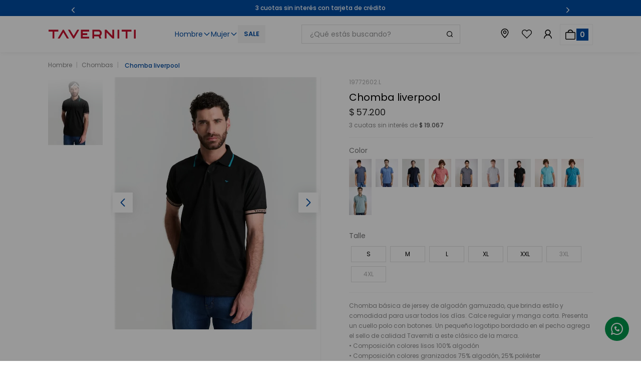

--- FILE ---
content_type: text/html; charset=utf-8
request_url: https://www.google.com/recaptcha/enterprise/anchor?ar=1&k=6LdV7CIpAAAAAPUrHXWlFArQ5hSiNQJk6Ja-vcYM&co=aHR0cHM6Ly93d3cudGF2ZXJuaXRpLmNvbS5hcjo0NDM.&hl=es-419&v=PoyoqOPhxBO7pBk68S4YbpHZ&size=invisible&anchor-ms=20000&execute-ms=30000&cb=hg8pbvsat0rh
body_size: 48912
content:
<!DOCTYPE HTML><html dir="ltr" lang="es-419"><head><meta http-equiv="Content-Type" content="text/html; charset=UTF-8">
<meta http-equiv="X-UA-Compatible" content="IE=edge">
<title>reCAPTCHA</title>
<style type="text/css">
/* cyrillic-ext */
@font-face {
  font-family: 'Roboto';
  font-style: normal;
  font-weight: 400;
  font-stretch: 100%;
  src: url(//fonts.gstatic.com/s/roboto/v48/KFO7CnqEu92Fr1ME7kSn66aGLdTylUAMa3GUBHMdazTgWw.woff2) format('woff2');
  unicode-range: U+0460-052F, U+1C80-1C8A, U+20B4, U+2DE0-2DFF, U+A640-A69F, U+FE2E-FE2F;
}
/* cyrillic */
@font-face {
  font-family: 'Roboto';
  font-style: normal;
  font-weight: 400;
  font-stretch: 100%;
  src: url(//fonts.gstatic.com/s/roboto/v48/KFO7CnqEu92Fr1ME7kSn66aGLdTylUAMa3iUBHMdazTgWw.woff2) format('woff2');
  unicode-range: U+0301, U+0400-045F, U+0490-0491, U+04B0-04B1, U+2116;
}
/* greek-ext */
@font-face {
  font-family: 'Roboto';
  font-style: normal;
  font-weight: 400;
  font-stretch: 100%;
  src: url(//fonts.gstatic.com/s/roboto/v48/KFO7CnqEu92Fr1ME7kSn66aGLdTylUAMa3CUBHMdazTgWw.woff2) format('woff2');
  unicode-range: U+1F00-1FFF;
}
/* greek */
@font-face {
  font-family: 'Roboto';
  font-style: normal;
  font-weight: 400;
  font-stretch: 100%;
  src: url(//fonts.gstatic.com/s/roboto/v48/KFO7CnqEu92Fr1ME7kSn66aGLdTylUAMa3-UBHMdazTgWw.woff2) format('woff2');
  unicode-range: U+0370-0377, U+037A-037F, U+0384-038A, U+038C, U+038E-03A1, U+03A3-03FF;
}
/* math */
@font-face {
  font-family: 'Roboto';
  font-style: normal;
  font-weight: 400;
  font-stretch: 100%;
  src: url(//fonts.gstatic.com/s/roboto/v48/KFO7CnqEu92Fr1ME7kSn66aGLdTylUAMawCUBHMdazTgWw.woff2) format('woff2');
  unicode-range: U+0302-0303, U+0305, U+0307-0308, U+0310, U+0312, U+0315, U+031A, U+0326-0327, U+032C, U+032F-0330, U+0332-0333, U+0338, U+033A, U+0346, U+034D, U+0391-03A1, U+03A3-03A9, U+03B1-03C9, U+03D1, U+03D5-03D6, U+03F0-03F1, U+03F4-03F5, U+2016-2017, U+2034-2038, U+203C, U+2040, U+2043, U+2047, U+2050, U+2057, U+205F, U+2070-2071, U+2074-208E, U+2090-209C, U+20D0-20DC, U+20E1, U+20E5-20EF, U+2100-2112, U+2114-2115, U+2117-2121, U+2123-214F, U+2190, U+2192, U+2194-21AE, U+21B0-21E5, U+21F1-21F2, U+21F4-2211, U+2213-2214, U+2216-22FF, U+2308-230B, U+2310, U+2319, U+231C-2321, U+2336-237A, U+237C, U+2395, U+239B-23B7, U+23D0, U+23DC-23E1, U+2474-2475, U+25AF, U+25B3, U+25B7, U+25BD, U+25C1, U+25CA, U+25CC, U+25FB, U+266D-266F, U+27C0-27FF, U+2900-2AFF, U+2B0E-2B11, U+2B30-2B4C, U+2BFE, U+3030, U+FF5B, U+FF5D, U+1D400-1D7FF, U+1EE00-1EEFF;
}
/* symbols */
@font-face {
  font-family: 'Roboto';
  font-style: normal;
  font-weight: 400;
  font-stretch: 100%;
  src: url(//fonts.gstatic.com/s/roboto/v48/KFO7CnqEu92Fr1ME7kSn66aGLdTylUAMaxKUBHMdazTgWw.woff2) format('woff2');
  unicode-range: U+0001-000C, U+000E-001F, U+007F-009F, U+20DD-20E0, U+20E2-20E4, U+2150-218F, U+2190, U+2192, U+2194-2199, U+21AF, U+21E6-21F0, U+21F3, U+2218-2219, U+2299, U+22C4-22C6, U+2300-243F, U+2440-244A, U+2460-24FF, U+25A0-27BF, U+2800-28FF, U+2921-2922, U+2981, U+29BF, U+29EB, U+2B00-2BFF, U+4DC0-4DFF, U+FFF9-FFFB, U+10140-1018E, U+10190-1019C, U+101A0, U+101D0-101FD, U+102E0-102FB, U+10E60-10E7E, U+1D2C0-1D2D3, U+1D2E0-1D37F, U+1F000-1F0FF, U+1F100-1F1AD, U+1F1E6-1F1FF, U+1F30D-1F30F, U+1F315, U+1F31C, U+1F31E, U+1F320-1F32C, U+1F336, U+1F378, U+1F37D, U+1F382, U+1F393-1F39F, U+1F3A7-1F3A8, U+1F3AC-1F3AF, U+1F3C2, U+1F3C4-1F3C6, U+1F3CA-1F3CE, U+1F3D4-1F3E0, U+1F3ED, U+1F3F1-1F3F3, U+1F3F5-1F3F7, U+1F408, U+1F415, U+1F41F, U+1F426, U+1F43F, U+1F441-1F442, U+1F444, U+1F446-1F449, U+1F44C-1F44E, U+1F453, U+1F46A, U+1F47D, U+1F4A3, U+1F4B0, U+1F4B3, U+1F4B9, U+1F4BB, U+1F4BF, U+1F4C8-1F4CB, U+1F4D6, U+1F4DA, U+1F4DF, U+1F4E3-1F4E6, U+1F4EA-1F4ED, U+1F4F7, U+1F4F9-1F4FB, U+1F4FD-1F4FE, U+1F503, U+1F507-1F50B, U+1F50D, U+1F512-1F513, U+1F53E-1F54A, U+1F54F-1F5FA, U+1F610, U+1F650-1F67F, U+1F687, U+1F68D, U+1F691, U+1F694, U+1F698, U+1F6AD, U+1F6B2, U+1F6B9-1F6BA, U+1F6BC, U+1F6C6-1F6CF, U+1F6D3-1F6D7, U+1F6E0-1F6EA, U+1F6F0-1F6F3, U+1F6F7-1F6FC, U+1F700-1F7FF, U+1F800-1F80B, U+1F810-1F847, U+1F850-1F859, U+1F860-1F887, U+1F890-1F8AD, U+1F8B0-1F8BB, U+1F8C0-1F8C1, U+1F900-1F90B, U+1F93B, U+1F946, U+1F984, U+1F996, U+1F9E9, U+1FA00-1FA6F, U+1FA70-1FA7C, U+1FA80-1FA89, U+1FA8F-1FAC6, U+1FACE-1FADC, U+1FADF-1FAE9, U+1FAF0-1FAF8, U+1FB00-1FBFF;
}
/* vietnamese */
@font-face {
  font-family: 'Roboto';
  font-style: normal;
  font-weight: 400;
  font-stretch: 100%;
  src: url(//fonts.gstatic.com/s/roboto/v48/KFO7CnqEu92Fr1ME7kSn66aGLdTylUAMa3OUBHMdazTgWw.woff2) format('woff2');
  unicode-range: U+0102-0103, U+0110-0111, U+0128-0129, U+0168-0169, U+01A0-01A1, U+01AF-01B0, U+0300-0301, U+0303-0304, U+0308-0309, U+0323, U+0329, U+1EA0-1EF9, U+20AB;
}
/* latin-ext */
@font-face {
  font-family: 'Roboto';
  font-style: normal;
  font-weight: 400;
  font-stretch: 100%;
  src: url(//fonts.gstatic.com/s/roboto/v48/KFO7CnqEu92Fr1ME7kSn66aGLdTylUAMa3KUBHMdazTgWw.woff2) format('woff2');
  unicode-range: U+0100-02BA, U+02BD-02C5, U+02C7-02CC, U+02CE-02D7, U+02DD-02FF, U+0304, U+0308, U+0329, U+1D00-1DBF, U+1E00-1E9F, U+1EF2-1EFF, U+2020, U+20A0-20AB, U+20AD-20C0, U+2113, U+2C60-2C7F, U+A720-A7FF;
}
/* latin */
@font-face {
  font-family: 'Roboto';
  font-style: normal;
  font-weight: 400;
  font-stretch: 100%;
  src: url(//fonts.gstatic.com/s/roboto/v48/KFO7CnqEu92Fr1ME7kSn66aGLdTylUAMa3yUBHMdazQ.woff2) format('woff2');
  unicode-range: U+0000-00FF, U+0131, U+0152-0153, U+02BB-02BC, U+02C6, U+02DA, U+02DC, U+0304, U+0308, U+0329, U+2000-206F, U+20AC, U+2122, U+2191, U+2193, U+2212, U+2215, U+FEFF, U+FFFD;
}
/* cyrillic-ext */
@font-face {
  font-family: 'Roboto';
  font-style: normal;
  font-weight: 500;
  font-stretch: 100%;
  src: url(//fonts.gstatic.com/s/roboto/v48/KFO7CnqEu92Fr1ME7kSn66aGLdTylUAMa3GUBHMdazTgWw.woff2) format('woff2');
  unicode-range: U+0460-052F, U+1C80-1C8A, U+20B4, U+2DE0-2DFF, U+A640-A69F, U+FE2E-FE2F;
}
/* cyrillic */
@font-face {
  font-family: 'Roboto';
  font-style: normal;
  font-weight: 500;
  font-stretch: 100%;
  src: url(//fonts.gstatic.com/s/roboto/v48/KFO7CnqEu92Fr1ME7kSn66aGLdTylUAMa3iUBHMdazTgWw.woff2) format('woff2');
  unicode-range: U+0301, U+0400-045F, U+0490-0491, U+04B0-04B1, U+2116;
}
/* greek-ext */
@font-face {
  font-family: 'Roboto';
  font-style: normal;
  font-weight: 500;
  font-stretch: 100%;
  src: url(//fonts.gstatic.com/s/roboto/v48/KFO7CnqEu92Fr1ME7kSn66aGLdTylUAMa3CUBHMdazTgWw.woff2) format('woff2');
  unicode-range: U+1F00-1FFF;
}
/* greek */
@font-face {
  font-family: 'Roboto';
  font-style: normal;
  font-weight: 500;
  font-stretch: 100%;
  src: url(//fonts.gstatic.com/s/roboto/v48/KFO7CnqEu92Fr1ME7kSn66aGLdTylUAMa3-UBHMdazTgWw.woff2) format('woff2');
  unicode-range: U+0370-0377, U+037A-037F, U+0384-038A, U+038C, U+038E-03A1, U+03A3-03FF;
}
/* math */
@font-face {
  font-family: 'Roboto';
  font-style: normal;
  font-weight: 500;
  font-stretch: 100%;
  src: url(//fonts.gstatic.com/s/roboto/v48/KFO7CnqEu92Fr1ME7kSn66aGLdTylUAMawCUBHMdazTgWw.woff2) format('woff2');
  unicode-range: U+0302-0303, U+0305, U+0307-0308, U+0310, U+0312, U+0315, U+031A, U+0326-0327, U+032C, U+032F-0330, U+0332-0333, U+0338, U+033A, U+0346, U+034D, U+0391-03A1, U+03A3-03A9, U+03B1-03C9, U+03D1, U+03D5-03D6, U+03F0-03F1, U+03F4-03F5, U+2016-2017, U+2034-2038, U+203C, U+2040, U+2043, U+2047, U+2050, U+2057, U+205F, U+2070-2071, U+2074-208E, U+2090-209C, U+20D0-20DC, U+20E1, U+20E5-20EF, U+2100-2112, U+2114-2115, U+2117-2121, U+2123-214F, U+2190, U+2192, U+2194-21AE, U+21B0-21E5, U+21F1-21F2, U+21F4-2211, U+2213-2214, U+2216-22FF, U+2308-230B, U+2310, U+2319, U+231C-2321, U+2336-237A, U+237C, U+2395, U+239B-23B7, U+23D0, U+23DC-23E1, U+2474-2475, U+25AF, U+25B3, U+25B7, U+25BD, U+25C1, U+25CA, U+25CC, U+25FB, U+266D-266F, U+27C0-27FF, U+2900-2AFF, U+2B0E-2B11, U+2B30-2B4C, U+2BFE, U+3030, U+FF5B, U+FF5D, U+1D400-1D7FF, U+1EE00-1EEFF;
}
/* symbols */
@font-face {
  font-family: 'Roboto';
  font-style: normal;
  font-weight: 500;
  font-stretch: 100%;
  src: url(//fonts.gstatic.com/s/roboto/v48/KFO7CnqEu92Fr1ME7kSn66aGLdTylUAMaxKUBHMdazTgWw.woff2) format('woff2');
  unicode-range: U+0001-000C, U+000E-001F, U+007F-009F, U+20DD-20E0, U+20E2-20E4, U+2150-218F, U+2190, U+2192, U+2194-2199, U+21AF, U+21E6-21F0, U+21F3, U+2218-2219, U+2299, U+22C4-22C6, U+2300-243F, U+2440-244A, U+2460-24FF, U+25A0-27BF, U+2800-28FF, U+2921-2922, U+2981, U+29BF, U+29EB, U+2B00-2BFF, U+4DC0-4DFF, U+FFF9-FFFB, U+10140-1018E, U+10190-1019C, U+101A0, U+101D0-101FD, U+102E0-102FB, U+10E60-10E7E, U+1D2C0-1D2D3, U+1D2E0-1D37F, U+1F000-1F0FF, U+1F100-1F1AD, U+1F1E6-1F1FF, U+1F30D-1F30F, U+1F315, U+1F31C, U+1F31E, U+1F320-1F32C, U+1F336, U+1F378, U+1F37D, U+1F382, U+1F393-1F39F, U+1F3A7-1F3A8, U+1F3AC-1F3AF, U+1F3C2, U+1F3C4-1F3C6, U+1F3CA-1F3CE, U+1F3D4-1F3E0, U+1F3ED, U+1F3F1-1F3F3, U+1F3F5-1F3F7, U+1F408, U+1F415, U+1F41F, U+1F426, U+1F43F, U+1F441-1F442, U+1F444, U+1F446-1F449, U+1F44C-1F44E, U+1F453, U+1F46A, U+1F47D, U+1F4A3, U+1F4B0, U+1F4B3, U+1F4B9, U+1F4BB, U+1F4BF, U+1F4C8-1F4CB, U+1F4D6, U+1F4DA, U+1F4DF, U+1F4E3-1F4E6, U+1F4EA-1F4ED, U+1F4F7, U+1F4F9-1F4FB, U+1F4FD-1F4FE, U+1F503, U+1F507-1F50B, U+1F50D, U+1F512-1F513, U+1F53E-1F54A, U+1F54F-1F5FA, U+1F610, U+1F650-1F67F, U+1F687, U+1F68D, U+1F691, U+1F694, U+1F698, U+1F6AD, U+1F6B2, U+1F6B9-1F6BA, U+1F6BC, U+1F6C6-1F6CF, U+1F6D3-1F6D7, U+1F6E0-1F6EA, U+1F6F0-1F6F3, U+1F6F7-1F6FC, U+1F700-1F7FF, U+1F800-1F80B, U+1F810-1F847, U+1F850-1F859, U+1F860-1F887, U+1F890-1F8AD, U+1F8B0-1F8BB, U+1F8C0-1F8C1, U+1F900-1F90B, U+1F93B, U+1F946, U+1F984, U+1F996, U+1F9E9, U+1FA00-1FA6F, U+1FA70-1FA7C, U+1FA80-1FA89, U+1FA8F-1FAC6, U+1FACE-1FADC, U+1FADF-1FAE9, U+1FAF0-1FAF8, U+1FB00-1FBFF;
}
/* vietnamese */
@font-face {
  font-family: 'Roboto';
  font-style: normal;
  font-weight: 500;
  font-stretch: 100%;
  src: url(//fonts.gstatic.com/s/roboto/v48/KFO7CnqEu92Fr1ME7kSn66aGLdTylUAMa3OUBHMdazTgWw.woff2) format('woff2');
  unicode-range: U+0102-0103, U+0110-0111, U+0128-0129, U+0168-0169, U+01A0-01A1, U+01AF-01B0, U+0300-0301, U+0303-0304, U+0308-0309, U+0323, U+0329, U+1EA0-1EF9, U+20AB;
}
/* latin-ext */
@font-face {
  font-family: 'Roboto';
  font-style: normal;
  font-weight: 500;
  font-stretch: 100%;
  src: url(//fonts.gstatic.com/s/roboto/v48/KFO7CnqEu92Fr1ME7kSn66aGLdTylUAMa3KUBHMdazTgWw.woff2) format('woff2');
  unicode-range: U+0100-02BA, U+02BD-02C5, U+02C7-02CC, U+02CE-02D7, U+02DD-02FF, U+0304, U+0308, U+0329, U+1D00-1DBF, U+1E00-1E9F, U+1EF2-1EFF, U+2020, U+20A0-20AB, U+20AD-20C0, U+2113, U+2C60-2C7F, U+A720-A7FF;
}
/* latin */
@font-face {
  font-family: 'Roboto';
  font-style: normal;
  font-weight: 500;
  font-stretch: 100%;
  src: url(//fonts.gstatic.com/s/roboto/v48/KFO7CnqEu92Fr1ME7kSn66aGLdTylUAMa3yUBHMdazQ.woff2) format('woff2');
  unicode-range: U+0000-00FF, U+0131, U+0152-0153, U+02BB-02BC, U+02C6, U+02DA, U+02DC, U+0304, U+0308, U+0329, U+2000-206F, U+20AC, U+2122, U+2191, U+2193, U+2212, U+2215, U+FEFF, U+FFFD;
}
/* cyrillic-ext */
@font-face {
  font-family: 'Roboto';
  font-style: normal;
  font-weight: 900;
  font-stretch: 100%;
  src: url(//fonts.gstatic.com/s/roboto/v48/KFO7CnqEu92Fr1ME7kSn66aGLdTylUAMa3GUBHMdazTgWw.woff2) format('woff2');
  unicode-range: U+0460-052F, U+1C80-1C8A, U+20B4, U+2DE0-2DFF, U+A640-A69F, U+FE2E-FE2F;
}
/* cyrillic */
@font-face {
  font-family: 'Roboto';
  font-style: normal;
  font-weight: 900;
  font-stretch: 100%;
  src: url(//fonts.gstatic.com/s/roboto/v48/KFO7CnqEu92Fr1ME7kSn66aGLdTylUAMa3iUBHMdazTgWw.woff2) format('woff2');
  unicode-range: U+0301, U+0400-045F, U+0490-0491, U+04B0-04B1, U+2116;
}
/* greek-ext */
@font-face {
  font-family: 'Roboto';
  font-style: normal;
  font-weight: 900;
  font-stretch: 100%;
  src: url(//fonts.gstatic.com/s/roboto/v48/KFO7CnqEu92Fr1ME7kSn66aGLdTylUAMa3CUBHMdazTgWw.woff2) format('woff2');
  unicode-range: U+1F00-1FFF;
}
/* greek */
@font-face {
  font-family: 'Roboto';
  font-style: normal;
  font-weight: 900;
  font-stretch: 100%;
  src: url(//fonts.gstatic.com/s/roboto/v48/KFO7CnqEu92Fr1ME7kSn66aGLdTylUAMa3-UBHMdazTgWw.woff2) format('woff2');
  unicode-range: U+0370-0377, U+037A-037F, U+0384-038A, U+038C, U+038E-03A1, U+03A3-03FF;
}
/* math */
@font-face {
  font-family: 'Roboto';
  font-style: normal;
  font-weight: 900;
  font-stretch: 100%;
  src: url(//fonts.gstatic.com/s/roboto/v48/KFO7CnqEu92Fr1ME7kSn66aGLdTylUAMawCUBHMdazTgWw.woff2) format('woff2');
  unicode-range: U+0302-0303, U+0305, U+0307-0308, U+0310, U+0312, U+0315, U+031A, U+0326-0327, U+032C, U+032F-0330, U+0332-0333, U+0338, U+033A, U+0346, U+034D, U+0391-03A1, U+03A3-03A9, U+03B1-03C9, U+03D1, U+03D5-03D6, U+03F0-03F1, U+03F4-03F5, U+2016-2017, U+2034-2038, U+203C, U+2040, U+2043, U+2047, U+2050, U+2057, U+205F, U+2070-2071, U+2074-208E, U+2090-209C, U+20D0-20DC, U+20E1, U+20E5-20EF, U+2100-2112, U+2114-2115, U+2117-2121, U+2123-214F, U+2190, U+2192, U+2194-21AE, U+21B0-21E5, U+21F1-21F2, U+21F4-2211, U+2213-2214, U+2216-22FF, U+2308-230B, U+2310, U+2319, U+231C-2321, U+2336-237A, U+237C, U+2395, U+239B-23B7, U+23D0, U+23DC-23E1, U+2474-2475, U+25AF, U+25B3, U+25B7, U+25BD, U+25C1, U+25CA, U+25CC, U+25FB, U+266D-266F, U+27C0-27FF, U+2900-2AFF, U+2B0E-2B11, U+2B30-2B4C, U+2BFE, U+3030, U+FF5B, U+FF5D, U+1D400-1D7FF, U+1EE00-1EEFF;
}
/* symbols */
@font-face {
  font-family: 'Roboto';
  font-style: normal;
  font-weight: 900;
  font-stretch: 100%;
  src: url(//fonts.gstatic.com/s/roboto/v48/KFO7CnqEu92Fr1ME7kSn66aGLdTylUAMaxKUBHMdazTgWw.woff2) format('woff2');
  unicode-range: U+0001-000C, U+000E-001F, U+007F-009F, U+20DD-20E0, U+20E2-20E4, U+2150-218F, U+2190, U+2192, U+2194-2199, U+21AF, U+21E6-21F0, U+21F3, U+2218-2219, U+2299, U+22C4-22C6, U+2300-243F, U+2440-244A, U+2460-24FF, U+25A0-27BF, U+2800-28FF, U+2921-2922, U+2981, U+29BF, U+29EB, U+2B00-2BFF, U+4DC0-4DFF, U+FFF9-FFFB, U+10140-1018E, U+10190-1019C, U+101A0, U+101D0-101FD, U+102E0-102FB, U+10E60-10E7E, U+1D2C0-1D2D3, U+1D2E0-1D37F, U+1F000-1F0FF, U+1F100-1F1AD, U+1F1E6-1F1FF, U+1F30D-1F30F, U+1F315, U+1F31C, U+1F31E, U+1F320-1F32C, U+1F336, U+1F378, U+1F37D, U+1F382, U+1F393-1F39F, U+1F3A7-1F3A8, U+1F3AC-1F3AF, U+1F3C2, U+1F3C4-1F3C6, U+1F3CA-1F3CE, U+1F3D4-1F3E0, U+1F3ED, U+1F3F1-1F3F3, U+1F3F5-1F3F7, U+1F408, U+1F415, U+1F41F, U+1F426, U+1F43F, U+1F441-1F442, U+1F444, U+1F446-1F449, U+1F44C-1F44E, U+1F453, U+1F46A, U+1F47D, U+1F4A3, U+1F4B0, U+1F4B3, U+1F4B9, U+1F4BB, U+1F4BF, U+1F4C8-1F4CB, U+1F4D6, U+1F4DA, U+1F4DF, U+1F4E3-1F4E6, U+1F4EA-1F4ED, U+1F4F7, U+1F4F9-1F4FB, U+1F4FD-1F4FE, U+1F503, U+1F507-1F50B, U+1F50D, U+1F512-1F513, U+1F53E-1F54A, U+1F54F-1F5FA, U+1F610, U+1F650-1F67F, U+1F687, U+1F68D, U+1F691, U+1F694, U+1F698, U+1F6AD, U+1F6B2, U+1F6B9-1F6BA, U+1F6BC, U+1F6C6-1F6CF, U+1F6D3-1F6D7, U+1F6E0-1F6EA, U+1F6F0-1F6F3, U+1F6F7-1F6FC, U+1F700-1F7FF, U+1F800-1F80B, U+1F810-1F847, U+1F850-1F859, U+1F860-1F887, U+1F890-1F8AD, U+1F8B0-1F8BB, U+1F8C0-1F8C1, U+1F900-1F90B, U+1F93B, U+1F946, U+1F984, U+1F996, U+1F9E9, U+1FA00-1FA6F, U+1FA70-1FA7C, U+1FA80-1FA89, U+1FA8F-1FAC6, U+1FACE-1FADC, U+1FADF-1FAE9, U+1FAF0-1FAF8, U+1FB00-1FBFF;
}
/* vietnamese */
@font-face {
  font-family: 'Roboto';
  font-style: normal;
  font-weight: 900;
  font-stretch: 100%;
  src: url(//fonts.gstatic.com/s/roboto/v48/KFO7CnqEu92Fr1ME7kSn66aGLdTylUAMa3OUBHMdazTgWw.woff2) format('woff2');
  unicode-range: U+0102-0103, U+0110-0111, U+0128-0129, U+0168-0169, U+01A0-01A1, U+01AF-01B0, U+0300-0301, U+0303-0304, U+0308-0309, U+0323, U+0329, U+1EA0-1EF9, U+20AB;
}
/* latin-ext */
@font-face {
  font-family: 'Roboto';
  font-style: normal;
  font-weight: 900;
  font-stretch: 100%;
  src: url(//fonts.gstatic.com/s/roboto/v48/KFO7CnqEu92Fr1ME7kSn66aGLdTylUAMa3KUBHMdazTgWw.woff2) format('woff2');
  unicode-range: U+0100-02BA, U+02BD-02C5, U+02C7-02CC, U+02CE-02D7, U+02DD-02FF, U+0304, U+0308, U+0329, U+1D00-1DBF, U+1E00-1E9F, U+1EF2-1EFF, U+2020, U+20A0-20AB, U+20AD-20C0, U+2113, U+2C60-2C7F, U+A720-A7FF;
}
/* latin */
@font-face {
  font-family: 'Roboto';
  font-style: normal;
  font-weight: 900;
  font-stretch: 100%;
  src: url(//fonts.gstatic.com/s/roboto/v48/KFO7CnqEu92Fr1ME7kSn66aGLdTylUAMa3yUBHMdazQ.woff2) format('woff2');
  unicode-range: U+0000-00FF, U+0131, U+0152-0153, U+02BB-02BC, U+02C6, U+02DA, U+02DC, U+0304, U+0308, U+0329, U+2000-206F, U+20AC, U+2122, U+2191, U+2193, U+2212, U+2215, U+FEFF, U+FFFD;
}

</style>
<link rel="stylesheet" type="text/css" href="https://www.gstatic.com/recaptcha/releases/PoyoqOPhxBO7pBk68S4YbpHZ/styles__ltr.css">
<script nonce="0A6uTAom02LCOqB9UV0lDQ" type="text/javascript">window['__recaptcha_api'] = 'https://www.google.com/recaptcha/enterprise/';</script>
<script type="text/javascript" src="https://www.gstatic.com/recaptcha/releases/PoyoqOPhxBO7pBk68S4YbpHZ/recaptcha__es_419.js" nonce="0A6uTAom02LCOqB9UV0lDQ">
      
    </script></head>
<body><div id="rc-anchor-alert" class="rc-anchor-alert"></div>
<input type="hidden" id="recaptcha-token" value="[base64]">
<script type="text/javascript" nonce="0A6uTAom02LCOqB9UV0lDQ">
      recaptcha.anchor.Main.init("[\x22ainput\x22,[\x22bgdata\x22,\x22\x22,\[base64]/[base64]/UltIKytdPWE6KGE8MjA0OD9SW0grK109YT4+NnwxOTI6KChhJjY0NTEyKT09NTUyOTYmJnErMTxoLmxlbmd0aCYmKGguY2hhckNvZGVBdChxKzEpJjY0NTEyKT09NTYzMjA/[base64]/MjU1OlI/[base64]/[base64]/[base64]/[base64]/[base64]/[base64]/[base64]/[base64]/[base64]/[base64]\x22,\[base64]\x22,\x22w6nChsKAI07DpRJrVAPCpADDr8KPwrXCuiTCisKfw6fClH/[base64]/[base64]/w7bDh0TDlUw3XQ9pwrrCq8KkeMO6aMORVsOcw7LCk2zConrCusK3cnk0QFvDhnVsOMKcLwBAI8KtCcKiUnEZEAMET8K1w4kcw594w5TDg8KsMMOjwpkAw4rDkktlw7V/a8Kiwq40X389w7UMV8Oow5tdIsKHwp3Dm8OVw7MMwosswotxdXgUC8OtwrU2EMKqwoHDr8K9w6ZBLsKdBwsFwq0XXMK3w4fDvDAhwq7DlHwDwrIYwqzDuMOBwpTCsMKiw47Dlkhgwr/ChCIlIhrChMKkw7suDE1HN3fChQ7CunJxwrdqwqbDn0UzwoTCozvDkmXChsKGSBjDtVzDuQsxRC/[base64]/w5fCk8OEKsOXZk8awqjDj8Kdw4PDlsOWwoU0w6zDrsO9OcK0w5bCksO+ZjIew5rChE/CiCPCrXfCqw3Cun3CuWwLU3MEwoB6wpzDsUJfwp3CucO4wqTDgcOkwrc6wpo6FMOewpxDJ3g/[base64]/dsOaw6bDkTXDoMKEKsKhwqc9f8KOw512wq8jUMOrRcOhaE/CqFjDpADCnMK4TMKMwqhSUcKcw5I0U8OKOMOVZgrDtcOgDSfCpw7Cq8KpdR7Crhd0wocvwqTCv8O/OC/DlsKEw6tQw5/DhE/Doh7DnMKFDTURa8OocsK6wqXDjcKOXMOHdTBfRg4cwoDChEDCpsOjwpHCm8OxTcKVGRDCswAhwqPCqMO3wp/DtsKYLRzCpHUcwrzCh8OAw69cbzzDhDExw6hewo3DhBBTCMOuETjDncKvwqpFaxFyY8K5woELw6zCj8OfwqVjw5vDmBwDw5xMZ8OecsOKwrl2w7DDk8Kuwo7CuHlBeA3CtnpbBsO6w4PDlVMVeMOJP8KKwo/CuT5gOw3Do8K6Ah/[base64]/CHTDmsKewoJCLcKlZcKuwpBZw79+M8OOwpVZw6YDCAjCmDsOwpR6eCHCnx57ICTCsRfCnEM0wowEw4/DpEleBMOSW8KxKi/CvMO2w7XDnUt4wobDuMOIBcO9CcOaeH02wpLDpcKsP8KYw6thwolkwqLCtRfCqEwvRF0yX8OMw5cWPcOhw5XCi8Kiw4M/UQ9nwrvDpgnCrsKFXB9GMVbCphrCnQA7T0l4wrnDm25BL8K2cMOsFDHCncKPw6/DsTbCq8KYSFbCmcKqwo00wq0gYSAPCwfDrcOdLcOwTzp7MMO1w41ZwrDDkwjDuXUWwrzCmsO9LcOnH1zDjgdPw6d3wprDucKlU2/CjH1UKsORwoLDpcOze8Ocw5HCoG/Dqxo9QcKqRgVLccK7X8Kewqglw78jwrnCnMKPw4HCtl0aw7nCtldKYcOgwokYA8KOLmgVbMOwwoLDh8OSw5vCkWzCvsKbwqPDgXLDjn/DhB3DmcKcMmvDjhbCqSPDmzFFwrVPwqFmwprDlhUkworClFNqw5/Dnj/CjE/[base64]/BcOaLMKIwofDuXXCnBFzw4PCqsOEw5DDqz3Cn2oaw7gRZnrDrQ8pX8O7w7p5w4nDucOJTCYSOsOKI8KowrrCgMKww4fCg8OdBQDCg8OrasKJw4rDsDLCgMKJPUlIwqc6wqrCo8KAwqUpScKURE3DgMO/w4bDtFPDhsOcKsOHwpRFdCgWLF1UcScEw6TDvMKqAlxgw5zDowgswqJCWcKpw4rCoMKBw5jCvFpBbyoQKgdREllZw6PDhRMuX8OWw5QLw6fCuR9cV8KJK8ORRsOGwrbDisOABHlCcS/DoUsTM8O7C3XCqwo5wpDCtMO+VsKawqDDjTTCq8Kmwolpwqx+acK6w7vDisOnw7B5w7jDhsK1wp/DsCLCvGDClWzCuMKZw5DDtS/CisO1wqDDpsKaOF01w6tlwqBGb8ODTAfDrcK7Kg3DtsK0MUDCu0HDhsKyBcO9RWcIwprDqEMNw7BEwp0cwo/CqgLDtcKrM8O+wpZPUiQwdsO8e8KqfXLCtkgTw7YmSVNWw5rCicKqYQfCoEbDvcK8JkrCqsO/[base64]/Ck1jCt3UxFMKGw6ElwqDCv0w1R2QtF1UjwptaEEtRLcORHFRYNHzCkMO3BcKWwprDnsO6w6vDjEcACcKPwpDDtRNfG8O2woJeC1bCoQN5VUUuw6/[base64]/DhCzDvcObI8KRw78qw6vDpmI5VzTCoMK3NHBBMcOOLjttTwzCu1rDjsO9w7rCti8CDWBqaDvDjcOzUMKiOTwPwp0eIcO6w7ZtVcOFGcO3woBzFGNewp3DnsOGZgnDncKww6hew4/[base64]/CqsOdwoVsQwnDuhZnwp3Do8KjV8OTw45fD8KKwpvDnMOnw7zDgxjCusKDw4p9PxXChsK3TMKeQcKAUAVFGBZWRxrChsKaw6fChBPDqsO8wr10ccObwr1+DsKNaMOOHcOHAHfCuhbDncKzCF3Dm8KsBHgIVcKjGDZuY8ONNTDDjcKcw480w7PChsKuwoc2wr4IwojDoT/Dr1fCrMKOMsKyIynCpMKqLVTCsMKzCMODw40xw6U6WlEBw6gMFR3DhcKWw4vDuxllwp9dKMKwZsOIEcK8wpsKL0J/wqDDr8KiBsOjw7TCv8OSPFRUasOTw5zDscOOw5nCosKKKWHCmMORw7vCjUzDoCrDgCgcbzvDmMOkwpUdJsKRw75cFcOrZcONwqkXF3bDgyrCj13DhUrCiMOYIyfDkB0hw53DhRjCmMOdK15Cw6bCvMOKw4QNw7V1B3xtLxE1DsOMwrxcw7lLw6/Coh43w7Ubw5Q6wo0DwobCosKHIcO5PUlAOMKJwplsM8OCwrfDr8KMw4d8cMOOw68vMVBHd8OGS0HCpMKZwqBpwp50w5nDosORLMKrQnbCtsOrwpUIFMOiBCxxF8OIX1MPOhVedsKdSm/CnwrCjDZ+DxrCi08zwr5Twp8rw5jCn8KFwqnDpcKCQ8KFdEXDslPDlD8ZOMKEfsKOYQsww4DDiyIFfcK/w7VNwqEywoNtw6oYwr3DpcOFacKjecK4aVQ1woFKw6M9w5bDpXo/GV/DuHlUOUBnw4V+dDUJwpNgbSjDnMKvEQwZLWwzwqHCqCJOIcKFw4lSwofChcOuDBg3w4TDljtTw6A7G2fCq010P8Okw5dxwrnCg8OPVcK/MiLDoHhbwrfCqMOZSF9Bw7DChkMhw7HCuXrDh8KRwqQXC8KDwo5XRcOKCjPDrS5WwrwTw5lOw7LDkTzDisKTe3fDoyfDrzjDtBHCkXhEwrQRT3bCgj/[base64]/DqFzDpxotWMOWfF3CjADCjCnCocO5wrspw67Dh8KVaBnDpGYfw7gbCMKCC03CuCg+fjfDt8Kmd0NHwpFrw5FdwoQOwopyecKmF8Onw70TwpUiBMKvdsKHwoEWw7HDnGVRwpoOw4nDmcK/w5vCtRJiw6zCoMOjJsKEw4DCpsOZw64pSzUTL8OVSsODLw0Jw5QDDsOqwqTDohIxNFnCuMK/wrNZD8OnZ03DjMOJThlOw68pw7jDgxfCjkdDVR/CjcKddsOYwosCMhFDGht+QMKWw6FZGsODN8ODZxdew7zDv8KawrMKPELCqTfCh8KnNCNdccK0GzXCnn3ClUV9SxkZw7/Cr8KBwrHCvHnDtsOFwosoZ8KRw4/CjGDCtMKLbMKhw6c1AMOZwpvDrUjDnz7Ct8Ovw6/CoxjCscKAfcK6wrTCgWcSRcK/[base64]/CvcOoUcKcw6IIw7fCksOZw63DnwnCgAHDhz0qL8KNwpg1wowzw4dcRsOvcsOKwr7DicO5DR/Cu1/Ci8O5w4HCqGDCisKDwoxCwokBwoU6wqNoQ8ORGVvDlcOxQ2lyM8O/w4p/YhkUw58ywrDDhXxGMcO9w7Ahw4VQGcOQR8KnwovDhsK2RGTCvi7CtUDDh8O7PcK7w4I/[base64]/CnMKtUlrCscOPw6Ugw4daw58hw50Hw77DiQrCqcKIw77CnMKlw5jCg8Kew6NDworClwbDrEYLw4/DpCHCmMKUXgBcdFPDh1PCqFA0B2thw4PCgcOJwoHDvsKHMsOjDSI2w75fw54Kw5rCt8Kaw4FxTsO/YXcrLcOwwqgzwq0DTjwrw4EhZcKIw5Urw6bDpcKfw6gOw5vCs8OJacKRDcOtTcO7w4rDicKGwrEhRy8DaW4gFcOew6bDmMKxw47ChMOJw5JMwpkEKyglWyjCjgVjw58wP8OTwofDgwnDuMKGUj3DlcKzwr3CucKJI8KVw4fDr8Orw6/CkhfCim4cw5HCk8OuwpcWw40Rw7LCkcKSw7seU8KKOMKpdMOjw7jDnUFZGUwywrTDvw83w4HCqcKHw54/AcO3w5h7w7fCiMKOwql3wqYJFgNgKcKTw5lSwqVjYG7Dk8KeAjQ9w7RIFHvClMKDw7xpesKNwpXDuGkRwr9Hw4XCpm3DuEZJw6LDl0BtKnkyM3ZPAsOSwoQNwpMRfMO0wqgkwrBkcg/CvsO9w59Lw7YjA8Opw6HDlCETwpfCoHvChAkOImEfwqQIWsKBU8K5wp8tw4A1D8KRw77CtX/CojfCsMO6w5zCtsO0LFnDpgTCkg9wwoctw4BMFAt/wq/DoMKwLXByIMOew6t0aEAnwoBlDDbCrwUJZsOTwq8NwqtCK8OAXcKxdj8ww43DmSBkDgcXd8OQw4ElVcK/w5fCol8Jwq3CpsOiw4tBw6hJwp/CrMKUwrXCkMOhPG7DvMOFwoN+w6BCwrh1w7Z/TMKWasO0w4cWw4g5YSjCqFrCn8KkY8OVaygmwrhMY8KAcjzCpS49WcOKP8KhTcKkPMOTw4LDi8Otw5HCosKcEcOCdcOlw63Cp2MywqzDuAvDgsKddmbChXkuMMOFesOIwr/CpjNSYcKuLsOQwqtBUcOmXR0qbgfCigUQwp7DiMKIw5FJwp0xNEBhLDPCtl/DpcK3w484RHZ7wpfDpA3Dg3VsTQkpXcOxwo1KLw1WKMOAwq3DoMOIT8Kqw51yBk8lDsOjw6IkGcK8w5XCkMOTAcOKdC97wrPClnXDk8K4eCbCs8Ofcj5yw6zDvV3CvhvDrVBPwq43wqQEw7NHwrvCoSzCkAbDoyhFw5sQw6hXw4/DrcKzwozCrsOwEnXDksOvWxACw65bwrprwolIw4cgGFJzw4fDosO1w4PCosOGwrlVdEhpwolTYXHDpMOcwq/Ct8Odwrxaw5lNPEVMFyl0OGpZw5pIwp3CrMK0wrPCjVPDusK1w73Dm11/w7JBw440w73CiyXDncKow5XCo8Oyw4jCphgnb8O8VsOfw7VNf8KlwpnCisOQJMOLSsKHwrjCoWg/w71ww7HDnsKdBsO3FTfDnsOhw4xHw7/DhMKjwoPDultHw7XDssOCwpEww7fDiA1swp5OEsOLwrvDjcKVZkbDusO2w5E3bsOZQMOWw4XDq2nDtCYXwqnDvmN9wqNfT8ObwpISUcOtYMOdMhQxw65pFMKQcMO3aMKpfcKSJcK9QigQwoVMwoXDnsONw7TDn8KfDcOqUMO/V8Kyw6TCmhscTMK2GcKaDsK7wqkpw7bDqlnCjiNEwr95bmnCn3h7cm/CgMOYw5EswopWLMOmZMKow5TCpcKUKEbDhMOsdcOyADYUEcO6RCN9AcO9w6kKw5PDpRXDmUHDoAJoK0wtdsKpwr7DvMK6fn/DnMKqe8O/HcO/woTDuyUtKwRewovDmMOfwr8fw7HDgFDDrg7Dom9Bw7LCtUzChEbCnUYsw7M4HXtfwqjDjhXCosO2w5zCoTfCksOLD8KwIcK5w4ogZGEBw69wwrU+FzPDm3XDiXfDsTLCrADDu8K0DMOgw54owrjDvGvDp8KFw6JfwqHDpcOQDkMMIMOoKcKcwr8jwrENw7YbNg/DryzDjsOAcBLCo8OjJ0lFwr9LW8Kyw6IHw7x+Pmg2w4jDhTbDnifDm8O5HsORJUzChzRufMKOw6TDisOHw73CmRNGAQPCo0TCgsOlw5vDhgvDsGDCgsKqGzDDsn/CjljCk2XCk0bDrsObw60TdMKlIi/[base64]/CpsOiwqPDssKfTMOQwq9Vw6M/wrPCtcK4wp7Dq8OKwrTDqcOfw4jCvVl/UjnCrcO3G8KmHlY0wpdCwozDh8Knw6zCkG/Ch8KFwp/[base64]/CnkvDqQnDmMOCN8KcARx4PMKAw43DlMKewp4vw5nDr8OjSMKdw7F0wpkfcTvCl8KOw5Y6D3NswoYCKBnCsyvDvgTCmEhxw7kXDcKOwqPDpUlDwqBuMXnDpzvCg8OlDBJYw7odF8Knwo9wB8Ksw6QvRFXCpxbCvy4mwpjCq8KEw7E/woQudiLCqcKDw7rDvRA9wo3CkCbDv8O1I3pvw6x0KMOGw7ByCcKTSMKlXsKCwrDCs8K4w7ckMMKMwrEHJgHCswwLP3nDkQRSb8K/RsOEAAMNw5JhwqfDpsO1b8OXw7zCjsOSQMOILMOBQMKUwp/DrkLDmhwNeBkHwr/[base64]/[base64]/CiwoOLx/CiTvCqW9Iw5Ruw7rDkA5rdHpRL8KMwo5Cw4hIwrcYw6DDpAfCoArDm8OKwqHDsQsYaMKTwojDrBchMsOAw47DqMKfw4TDgGHDv2NHS8KhIcK1IsKXw7/DsMKBAylFwqLDiMOPRmgxFcKZIA3CgWUPwqNiWgxNVMOuNWHDnUHDjMOYFMKHAjvCggZ2NMK5fMKJw5rCs2FuO8Ouw4TCssKCw5fCjyJ/w5JtMsOKw7YiGCPDmzdJP0Jcw4AqwqBCeMKQHj9CYcKaf1PDk3hkfMOUw5N6w6PCq8O5XsOXw7bDtMKxw6wiX2TDo8OBw7XCgzzCnnI6w5Amw4M1wqfDlXDCtsK4BsKLw5FCH8KvacO5wrJmQsKBw7V7w7XDg8K/w6HCsDTCuUVhaMOyw4Q5IDPCo8KWDcKDc8OCVG0cF0nCuMO0eWEmQMOPFcO9w4xzbiHDtHVOVjp1w59/w6U9WcKbeMOLw7XDtyvCrXJMdGjDjQfDpMK7I8KzQDEYwo4JLjvDm2huwoEsw4HDjMKscWLCi07Cg8KjccKQSsOGw4E3HcO8IMKtU2/CoHRoJ8KWwoLCszcVw4XDnsOsXcKea8KoDllmw5FMw4Nyw7QFIDUoe03CpDXCk8OyLz44w4/Cl8OAw77CgRx2w705woXDgFbDiSIiwqzCjsOmJMOIFMKrw7pqKcKRwr1XwrPDqMKKXAM/XcO8L8O4w6vDh3x8w7cDwrfCvUHDoFRndsKOw71vwq8/XAXDtsOHDULDvmEPOsKbQlbDnFDCjWHDlzdEFsKoCMKNwqjDs8Kcw6TCvcKofMOZwrLClF/DrDrDkRFTwq9Ew7ZIwrxNCcOSw6fDq8OJJsKWwqvCmy3Dj8KNUcOFwp7CkcOew5DCncKqwr5Ywo0Sw7NSaA/ClivDtHU3UcKnAsKacMO8w5TDsDk/w5IIPUnCvAoBwpQWEivCm8KewoDDj8OGw4zDnyZrw5zClcKSLcO1w5dcw4oxEsK9w5BTA8KFwozDq3TDi8KXwpXCsgw0GMK7w5lMGRjDnsKSXF7Dj8KOPFdJLHnDtQzDr1Fiw7xYK8K9AcKcw5vCi8KJKXPDlsO/wpHDvsKAw5Ffw5V7VsOIwo3CtMK8wpvDqHDChsOeLR56Ei/[base64]/[base64]/CnMO7wqLDtVXDpsOlCX8Kwqttw4cATsO7wqxDFUTCgxgiw6QCXMOxJl/ClQbChw7CpWNCBsKQNsKwcMOze8OFasOaw5ZXKWkoMBrCosOWSG/Do8K4w7fCphTCj8OGw7BmSCXDn2vCoWtIw5IiUMKiHsKrwpFOChEpTcOJwqInCcKYTjDDvw/Dnx0bLzAfasKnw7tPecK1wotSwottwr/[base64]/[base64]/[base64]/[base64]/Dj8OSwpTDqjMEJwTCk8Oqwp9cQsKtwqYrwoEaKsK1YTkPEMO5wqhtHnM/wqsMVMKwwokqwpwmFcOYZEnDp8OXw6lCw4XCqsOQIMKKwoZwf8KQZVHDmX7CqUjDmFNjw7pYADN2ZULDvgZ1B8Kqwpocw6nCq8KMw6jCn3BDcMOeGcORAmMiBcO1wpwHwq3CsytxwrAqwpV5wrPCtSZ6ET5NBMKhwr/DtxHCuMKaw43ChS7CqF7CmksEw6zDkj9cwpjDozoFMMKtGksOaMK0R8KuDyLDscK1A8OJwpLCi8KPOxMTwqFWcjVGw7lAw4bDk8ONw5/[base64]/Cp8OBw5guL8KXCsOSw4ReaV3DrMOfaQfDqmFqwpoawrMbMFXDnFhWwqhRNj/Cq3nCmsOHwqAyw55RP8K/IsK3WcODasO/w7zDtcO5w63Cv3k5w68ZLhlEahJYLcOKRcKLCcKYXMOJXA8Zw6gWwqnDt8K2EcO7VMOxwrF8HsOwwosrw6rChMOkwoEMw4c+wqvDhh08TTXDhcOySsKqw7/DkMOBKMKlZMOAcl/[base64]/w5fCgjfDtsKWwrbDrBPCiXACbk5Pw7fDgjHDsDVXKMOCesOxw65qasOFw5LCu8KePsOAHnV/KCMdS8Ked8KYwqFkBmfCmMOcwpgGOA8Fw5gneR7CrF3DvzURw4nDmcKSNAXCiAYBQsOhIcO7w5vDjhYfwpsUwp/ChTA7F8OUwojDnMONwrvDrcOmwqljJcOswp0DwofClCl0SB4UMMKfw4rDs8OiwqvDgcO/C1tde21YVcKuwpV6wrUIwr7Dn8KIwofCgRErw5p7wr3Cl8OCw4/CgcOCARM+w5USSiNjwrfDnzl2wr1RwoDDgMKTwp9IO1cxUcOnw6NVwrgTbxlbfMOWw5oLe1ouaUvCiGTDgV4dw4vChUjDh8OWH39mTMOlwrrCnw/CqwY4Lx/DjsKowrFIwqAQGcKLw57CksKpwpbDocKCwpzCj8K+BMO9wrTCkDDCk8KIwqEQZcKrJUhRwqzCksOqw4rChB7DonBTw7vDmVYYw7pmw7/CvsO9EyHCpMOEw7p2wpzCnGZDA0nCj0vDjMOww5fCucKES8KWw7p/R8OywqjCjsKpdBrDiU7DrWtUwpfCgz3Ch8KkGStKeh3CtcOvG8OgRiDDgSjCpsOrw4BWw7rCkB3DmGN5w7XDrEXDujPChMOjacKNw4rDulEWYk3DnXJbLcOIYsOHe0pzXFbDnU1ZTGHCkDUOw5tpw4nCi8KpcMO/wrjCo8OAw5DCliZ3fMO3WTTCsAw/w4vDmcOmcX0mZcKEwrsdw70rCTTCmsKyS8K6aEDCp2HCpMKbw5pRDnc7DQlvw5xYwpt1wp3DoMOfw4PClT7CiABUecKtw6Q9JDrCmsOuw4xuITdJwpARc8KvUgTCtyIUw6/DtgHCkWMkdkEKByDDhDgvwrXDnMO5IgtYDsODwr1oScOlw6HDqU1mDHMEDcOofMKzw4rCnsOZwoVRw5DDgjfCu8KwwoU4wotAw5ENXnfDkG40w43CvFLDosKEd8KiwoR9wr/CocKAIsOQecKhw4VAIVPCmj5uJ8KSdsO3GMKBwpAPLXHCs8ObUMO3w7fCqcOCw5MDBAExw6XCucKcLsONwoctI3bDogHCn8O5UMOrQkc7w7/CtsKKw6NjdcOHwpYfLMOzw5EVecKLw4dbcsKpZC8BwrREw5/[base64]/CkMOfecOXNF7DtH3CvyXCswpiWcOkwrN6w4jCsMKPw6nCulLCk2xgKBJwFTNqXcOxQhZvw6vCq8OIHSZGIcO+fXljworDrcOfwqBOw4vDpHrDhyLCnsOXQmPDjXQ8EnMPLFgqw70rw5LCtnrCuMOqwrXChXwBwrrCu14Iw7fCt3EiOSLCsUrDoMK/w50tw5zClsOJwqbDpMKJw4tHWgw5PMKKN1Q8w4jCkMOiaMOKKMO8KcK0w6HCiyckPcOMWMOawolKw6LDsz7DswzDkMKsw6vCpmN4FcKuEQBeJB3Ch8O3wpIkw7XCsMKDDlnCrQk3HsOow5QDw4Y1wrQ5wq/Dv8KIR23DiMKewq3CmEvChMKHbcOIwr4zw6DDnGvCpcK1McKRRXNhKsKfwq/DtmtWW8KoR8KWwq9iZ8KpeDQjbcKtLMOawpLCgD19bmBRw7bDr8KFQ2TCtcKyw53DvD/CrVrDklfChRZkw5rDqsKyw5bCsC9QUjBKwopqO8KWwoYpw67CpG/DhlDDgQtECXvCgsKTwpfDucO3CHPDuFbCvCbDr2rCi8OvHMKiNsKuwrtcW8Ofw5dEdsOuwoobVsOBw7RCR2xTUmzCl8O/MxbDk3nDhGjDhyHDiEpvMcOUahUgw4TDpsKowpN/wo5UVMOSUyrDpQrCh8Kyw7pHQ0fDnsOmwoE6VMOzwqLDhMKaaMOhwqXCniw3wrjDh2VbJsKwwrnCo8OQb8KFNcKOw61bZMOewoF7dsK/[base64]/[base64]/[base64]/[base64]/[base64]/w4Ygw6d4ecK6YiFsYlYjw7ZOwoHCriwKw4/CicKzJU3DosKQw73DkMOcwqDCv8KVwq1KwrRGw6XDiEhbw6/Do28dwqzDqcKtw7drw63CrUMGwqjDjjzCg8KCwr5WwpQ4AMKoG3JNw4HCmAPDvyjDtwDDvHjCncKtFkhGwq8Mw6nClzvCt8Krw542wrc2JsK+wpDCj8KTwo/CoBQSwqnDksOzOgYTwqzCsAZuN2hbw73DjBAFKTXCpDbDjDDCiMK5wrXClnHDlWPDgMKRGVZPwrPCosK6wqPDp8O8KsK3wq4xbQfDlyA0wofCsmcvUcKJYMK4UhjDocObJsOzfsKmwqxmw5DCkXHCqcKTV8KAf8OLwpw/asOMwrNTwr7Do8OXfSkAcsK7w5tBc8KmUETDrcO+w7J9WsOEwpbCjjvDtRw4wot3wq95b8Oba8K0Y1bDuWBkKsKAwp/[base64]/[base64]/CpsKfw4ECw5HCjDc3w7lVwrYuQ0XDlxogwqPDgcK1J8Kgw45OFANuIRfDn8OAMhPCkMKsBVZFw6fCtVhWwpbCmMOQdsKIw6/[base64]/Dpj3CiEfCiHlYZxg+P1TClMKUAsOWHWdCFkPDlmlZKSAnw48SUXDDogQ+IV/CqAExwr0pwpliFcKQYsKQwqvDqcOwW8KVw6g+GA44YcK3wpfDg8Ouwqphw6Enw47DhMKyXsKgwrQaV8KOwo4qw5/[base64]/D8K8wozCr8KdGxdxw6bDkT1Lw4vDoRIRw7zDnMOcOUfDg3LDlMKyIEktw4/CssO1wqQbwpbCgcOMwq9xw6vCs8KGLFN6aAxPLsK6w7TDsFUDw7oIBg7Dr8O3b8O+HsOhRjppwp7DnAJewrPChB7DocOpw78Zc8O5w6ZbfcK5K8K/w6wNw4rDtsKAci/CpMK5wqnDv8Oawr7CksK+fxhGw7h9XSjDq8OywpTDvsO1w4/ChcOpwoHDggbDrH1mwr7DksKjGzV4cxvDgSVTwqXCnsKCw5nDkXDCosK9wpBuw4rCu8KMw51HWsObwrnCojDDthbDjGJWWzrCjjwTXyk8wr9Ff8OEBj0jdgzCi8OYwpp1wrhRw5rCu1vDgHrDv8Okw6fClcKmw5UwCcOxV8OqEk9/TcKiw4zCnQJlPHzDksKCXH/CqcK0wqwgwoTCtxTCjFbDolDCkwjCrcOcU8KZTMOBC8OFNcKxG1Uew4IMwqhJS8OzAMOfBic5w4rCgcKdw6TDmjdzw7svwpPCo8KOwpgDZ8OTwpbCnBvCnR/DnsKYwrsyHcOUwq43wqfCkcOFwrnCpVfCnhY6A8OmwrZDCsKuN8KnZzVMei97wpHDoMK7b2w2ScOSwqUPw4xhw4gWITt2RDU+FMKAdsORwrbDucKrwqrCmGLDkMOYHcKZIcK+IsKuw47DtMKRw7zCujvCpi48CwttUAzDmcOHXcOOGsK0PsKywqscJVpwf0XCow/ChXpTwrrDmFJ8WMKEwr3Dk8KOw5gyw7lHwp3DhcKJwpDCi8OLPcKxw5DDkMOIwpJBZjjCvMKDw5/Ch8OeBEjDsMOHwpvDksKEOx/CvkEyw7IMGcKAwp/[base64]/CgsO6XsO9SiTCl3Ngw7fDhH7DuMOew4kIworDusK1Ii/DmS8ZwpTDhyFgRTPDosOSwocFw6PDkRpYOsKaw6dswobDp8Khw6LDs3gLw4/CnsOjwoldwoFxGsOPw7DCr8KgHMOTKcK8wrjCg8K7w7NFw4LDjcKHw5IvQsK3fMKiDsOGw7XCsWXCnsOIdA/DkVfCkU0SwobDjcKTDsO7wpAEwoYvDGERwpM+AMKcw5QbOUIBwqQDwqLDpkfCl8OLNGEtw5nCtAR3J8OqwpHDlcOUwqHDpWHDr8KbWS1EwqrCjWl9O8O/wotBwozCjsOfw6Jmw5FCwp3CrEF7YinDicOnOQ4Ow43CiMKrZTA6wrPCvkrCrhkcGBfCs1QWPw3Cr0nCnjgUPj3CkMOKw57CtDjCgHUkK8O2woQ6IcKewqsjw53CucKBJVJGwobDvBzCh0vDs0LCqSkSEcO7BsODwpYew6bDgU1FwoTCosOTwoXDtC/DvQRSE0nCg8OCw4JbJV9/[base64]/DicKtwqLDhsKWw7xaw5PDvcOYw4rDjljDt8KVw6nCmC/CgcKyw5zDssOQB1zDrMKzCMOMwoExR8OsO8OED8KIAkYRwrgcVMOyMzDDj3PDombCisOofQrCnQPCicOIwpfCmhnCh8OVw6o1K396wptzw6hFwpbCocOFCcK/KMK0MDbCgcKiV8O7VhNJwoDDpcK8wr7CvsKvw5vDnsKww4RpwofCjsOUXMOxLMKuw5VIwqYowo4mLHjDucOENsOPw5QXwr9jwp45LSBCw4obwrd7C8OwPVtAwq7CqMOaw5rDhMKWNCnDoS3DmQHDnFLCs8KNMMOVMgHDnsO9BMKdw6hZHDrDhQLDpx/DtB8ewqzDrygRwqnCicOawo1cwrpfBXHDl8KkwrkMHE4CUcOiwpPDusKCKsOpD8KxwpIYDMOLwonDnMO4F15Vw4rCqj9vLghYw4PCmsOSCMOXXErDllVaw59XPFHDuMOZw40SJg1LWsOAwqw/QMOPBMKAwpdKw7B7YWTChhB8w5/CjsKraj0Rw4IGw7I2FcOmwqDCn1XDs8KdYsOCwr7DtRJaM0TDlMO0wrvDujLDkWplw49tJX/CmMO4wp4mZMOrLcKmCARmw6XDo3dPw4lfen3Ds8ODG2lEw6gJw6XCpMO/w6oLwrPCoMOmZcK5w4ouTgVuMThTKsO7BsO2wqI4wroCw5FgS8OybARHJgICw7XDmjfDisOgJBMof2cJw7/CgUYFQWFJIETDmEvDjA8ueUUqwpvDgF3CjxltW0oreF8AGsKewpEfbw/CvcKAwo4nw4QiBMOdG8KPBx5VJMOHwoFkwr97w7LCg8O/ZcOkF0TDmcObN8KVwonCsRx9w5nDqUDCiRjCosOIw4/CucOQw4Ufw6EuTyUfwpUvVi5LwpnDksOtHMKUw63Cv8K8w5tMOcOrCwhBwrw6BcK/wr0lw71BZcKhw55bw5k0wo/CkMOlPS/DtxnCu8Oww5XCvH07BMOxw5fDnDMNUljDvGhXw4ARCcOtw4kTQ1nDr8KLfjI+w65UaMOvw5bDp8OTL8KgUsOqw5PDg8KlbTNjw6sFZMKVN8O7wqLDqSzCrsODw5nCtgJLWsOqHTDChigFw7tSV38NwrXCoFxuw5LCosOaw6ANX8Kwwo/Do8K/PsOlwrzDkMOHwprCqBjClC1naErCscKkLmNYwq/DocOTwp8fw6XCkMOowqTCj1RsVXkMwoMAwoLDhzd6w5QZw7ciwqvCk8O8fMObV8K8wq/Cp8K4wpvCo3s9w7HCo8OTfyxSLsOBABLDvGbCsQ3Dm8KXdsKLw7HDu8OQa1fCjMKDw78DG8K1w4LCj0LDq8KlaEbDlVPDjxjDij7CjMKdw6pqwrXCgG/CgQRHwqwkw4hQCsK0YMOmw5JYwqF8wpfCvk/Dr0ETw6LDkQvCv37DsQ07wrDDssKIw7x+cy3DugzCrsOiwo8mwoTCu8Kfw5PCkR3Cv8KXwprDksOpwq8OKg3DtmnDuhlbCELDjB8Bw5dlwpbDmSPCiBnDr8KwwqPDvH4MwpXDosKDwok9GcKvwolRbEjDoH99ccK1w4NWw7nDqMKgw7/Cu8OUDQDDvsKXwp/CgwTDoMKEGMKLw4HCmsKGwpXCoh4CGMKIYGlsw5B1wphNwqYOw5xRw7PDoWAPMsOAwq82w7ZjLWUnwoDDoh/DmcKXw63DpCLDq8Kuw77CtcOyEGtJIWJyHnMHGMO9w5vDtsKJw5JTcUIwAMOTwqg8Yg7Dk18UP07DmHkONwkXwq/DmcKANzV4wrlgw7tHwpjDnwbDtMK4TyfDtsOKw7M8w5c9wpQzw6fCswxEG8KkVsKBwqV0w5cgI8O9QygkOF/ClDLDhMKLwrvDqVddw4rCuFHDtsK2Km/CqMOUJMOFw5MxR2vCjGERbGLDnsKvWcOywq4nwrFSDQ5Yw7/DoMK/FMKBw5lRwpPCqMOnd8OOZX8qw7MhM8KQw7XChU3CpMK9b8KVDVjDnSR7ccOXw4Alw7HDh8KZMnZEA0BpwoJhwroIGcKtw6kxwovDlXl4wobCnmJFwo7CmgRBScOkw7DDtMKjw7zDvBFTAhXCjMOFVz9mfMKifAXClW3DocOpdWHDsh8cJn/DjzrCkcOTwrHDo8OeCSzCknsnwrDDjXgTwoLCkMO4wolrwp/CoxxWQEnDpsOow5IoTMKFwonCnXPCuMODATTCgVsyw7/CksK4w7gvwoALbMKEA0YMD8KmwoBSfMKcEsOtwofCvsOqw7TDtCBIPsKqUsK+QzrCgGZWwoE0wogcW8OMwr/CglnCmWFwQ8KISsK/wro0F3BBJyc2dsKZwoDCiATDqcKgwpXDnDULOAgARwxNw5oNw5vDi05Qwo3DgTDCpVDDq8OpC8O4CMKuwoVDbwTDpcKoNXTDjcOCwoHDvADDsHk4woTCpw8mwq7DphbDvsKVw49awr7Ds8ODwoxmwqQJw6F3w6wvI8KsV8KFIkvDnsOlO3YzIsK4w6Y9w7zClT/CsBhFw5fCr8Orwp1CAsKjMiHDvcO1FMOPWzfCon7Dk8K9agprKSnDmcOAZU/Ck8OZwqLCgjXCvh3Dq8KSwrdoCiQMCcKZK1JdwoYDw7Jrd8Krw79Yd3PDnMObw4rCrcKdesO4w5lPXgvCsl/[base64]/[base64]/WMKdwqEVWD8seMO6HS7Dui7Dm8KPw4/CkMKkY8O/woVTwqTDnMKkRzrCvcKjKcK7ZDkPTMORGTLCq1w6w5/DmwLDrGfCngfDkhLDoGgzw77DqTbDk8KkHiFAdcKewrp/w5Abw63DtgITw69pAcKbewfDqsOMMcKtG0HClw/CuDgCIGoVWcOmacKYw6xAwp1VM8O4w4XDjUscKE7DmcKRwqdgCMORNG/DssOVwrjClcKpwrJGw5AnTX5hJlLCkEbCkm/Dj3rDl8KAP8OfX8OdVWvDp8OoDD/Dui4wSnfDjsOJOMOUwoVQK304FcKTV8K2woIMeMKnw6TDlEIlADnCnh9IwqYzwq/Cj17DiS1SwrY1wofClwDCuMKiScOZwrvCiSRGwr7DgFFsQcKibUwWwq1Nw7wqw7Bawr1PTcOsKsO3ecORf8OOK8OGw6fDnE3CuhLCpsKcwp/Co8KkaH7Dlj4awo3CjsOywp/ClcKZMDBpwpx6woTDvjgJHsOdw5rCrh4Rwo58w4QrRsOKwoHCsUNNURYcHcKGfsK5wpQZQcOYSFHCkcKoPMONTMOQwrdcEcO9ZMKxw5VPQBzCpSHDmB1ow6hpWE7DucK2esKZwrc0UMKbXMKZEljCu8OpbMKWw7HCo8KPOWdowplSwo/[base64]/RxQUw59gPcOrFXLDvMOkdmLCmE7DhW8JZMOdw7IswppdwpgJw6ZjwpAywoJeMg4hwoBTw41ARk/[base64]/Ch8KbTcORPsOOwqB0JCRVwrLDskbDlsKwQsORw5wUw7ZRBMOwd8ODwqhiw40rSlDDgx1rwpTCsQALwqUwEC/CmcK1w7LCv0fCtGF6RcOWUjjCl8O2wprCr8OdwpzCrFouNsK6wp0ifwjCl8OFwocGMyUww4bCi8KYE8OMw5hcVwbCsMK0wqQ7w7NuFMKMw4bDgcORwr7DtsO+QXPDpVgEFVTDtkRTUWkWc8OSw6B/YMKuUMKKR8ORw7Y/ScKHwpAJN8KGUcKKf0ACw4bCrsKsZcOKUTEXHsOtfsOGwrvCtyMIZg1uw4N0w5fCksK7w7gmF8KZK8O6w6kpw7LCu8O+wrxCU8O5fsOtAVPDpsKFw7wUwrRbH39bQsK6wro2w7omwp0rWcKBwo4ywolzbMOSOcORwrwVwq7CkCjCvcKZw6/DusOfSBQjb8KuQh/[base64]/Dq8KnA8Krw7JAwppxwrrCi0rCiw3Ds8OXPsKwV8KwwpXDn0NVclETwrrCg8O4fsKPwrEOGcO8eizCusKUw5/ClDDCn8Kswp3DvsOvT8OmdBl5WcKjIzAnwoNaw7fDlzZ9w5NAw7UxHRbDu8Oqw5ZYPcK3w4vChjtZXcODw47DuSPCkCovw4gawpkYC8KtT0xuwrHCtMOFTl5Iw5c0w4bDgg0aw4XDrwA0YC/Cjmg9dcK3w5jDgndlF8O4fmM8GMOFDxoqw77Cl8K7HwfDrsOwwrTDtzAlwp/[base64]/[base64]/Dt0DCpMKtwpXDoD7CrMOVZgdtwprDhDcoAiZLaTlyXAoAw6rDm1NULcODScOuVwQxOMKRwqfDgBRBUGrCnBx9TWA0Kn3DoCfDpwvCiA/CjcK6H8OqcsK0FcKWP8OZZFk/PjBoYcK2NHlCw7jCjcOzU8KEwr17w7Y4w5zCmcOOwr81wo7DjnXCn8OsA8KlwoJxFA0SIxHCpTJEKR7DmkLClT4fw5Qpw6vDsgk2cMOVI8Odc8OlwprDonMnDW/CvcK2w4Y4w5l6wqfCs8K2w4ZBCgp1KsO7IcOVwrR+w7gdw7JVQsOxwpZWw6oLwp8zw43CvsOFLcOCA1FkwpPDtMK/HcOzfE3Cj8K/wrrDpMK6w751QsOdwp7DvRPDosK2wozDqsOQacKNwoHClMODNMKTwpnDgcKnfMOgwr9DOcKKwq7DksOha8O8VsOzOBPCtEtUw5Etw4jDssOcRMKFw7XDmQtFwqrCvMKfwqphXm/CisOOe8KbwpLChlLDrCknwqQ8wocfw5BmAEHCi3pXwrzChMKnVcKxF0PCjMKowq0Xw7PDoitAw69FPRLDpC3CnThBwoYfwrxNw6tZdSDCnMK+w68kTRJhSkseegBLQ8OiRi8Cw7VDw7PCqMOTwps4M3RQw4U2Pjxbw4XDvMK5O1nDkghcG8OhFXRIIsKaw77CmcK/wrwfGcOffFQeBsOYd8O+wocUfMKuZR3Cj8K6wpTDjcOMOcOaDQzDhcKzw6XCgzXDpcKMw5N3w4UCwq/DvcKNwoMxAjYQbsKqw7wDw5fCsyMhwoImbMK8w5EhwqcJNMOrUMKTw5zDmsOFM8KUw7ccwqDCpcKgPzQ/McKoDRnCkMOrwoFiw4FSw4lAwrHDvcOgJcKIw4TCocKrwpgXVknDisKuw53CrcKvOi9nw6DDtcKmLlHCvcK5wrDDosOnw7TCmcOww58Lw6DCiMKKOMOHWcOEIiHDvH/CrsKvYQHCgsOSwqbDjcOyG2ZALmozwqh4w75wwpFrw49EV1XCoG3CjTbDhWRwcMOvJHsfwrUkw4DDiDLCrMKrwp4iacOkVhzCjETCvcK6Vw/Cs0/CjkMSHcOSRGd4RlbDpsO+w4ALw7E2VsOzw7/CpUvDmMO8w6g1wr/Dtl7DtgghRknCiV06UMKgKcKaYcONNsOAJcOTDkbDu8KnM8OUw7rDjsO4CMK0w70oKFnCv23DrSHCjsOIw5NxNmnCuhzCgxxSwqxDwrNzw4JdYk1uwqh3G8KPw44ZwoREG1PCs8O/w7/DicOTwpEZQyDDmBI6OcKqXcOrw7cNwrTCosO9GMODw63CryHCog/CgGvDp0PDqsOSV2DChz80DnbCpMK0wrjDocK4w7zChsONwo/DtAVhQj9Twq3Dvw0qY2QefnFtRsOwwo7ChAcGwpPDri91wrhJScOXPMOVwrfCt8OXBxrCpcKTMEQ8wrXDj8OHeQEdw5s+UcKkworDvcOFwpIZw7F5w6zCt8KWEMOqCm46CsO3wqIrwo3CsMOiYsOpwrjDumzCtsKwasKMbsK/w5dXw7bDkBBQw5LDjMOCw7vDp3PCjsOlUcKaAktKBT83Ygd+w7F0bMKWO8Opw5bChMOgw6zDog/[base64]/[base64]/[base64]/Co8Oaw4x5Lw58w79cw5/CnsOUw5AJNMO7wrLDizjDmg5FG8OkwpY+DsKgdWvDj8KEwrdqw73CkcKeHjvDuMOPwoUUw55xwpnCtHd3VMKZDmhZGWnDg8K7Ij59wq3DlMKrZcOGw6PCryUII8KdScK+w5TCgl0dXE3CqTB5ZcK7CcK7w6JQFS/CisOkJSxsWiVwQjpnNsOAF1jDsiLDnFIpwqTDtndXw7RfwoXCqHTDiCVfNHnDhMOeQ3zDl10Nw4fDlmPCvMOMc8KnGCxCw53ChWbCrVRZwpLCm8OwKsOmBsOjwo/Dr8OvUlZYLF7DuMK0H2rCrMOCD8K6bMOJbyPCtwZIwrrDnzvCuGfDsidAwqDDg8KCw4/[base64]/[base64]/XMOkBMOzw5jDocK4ScKjYsKjwqrDgSbDn2nCq0RkEyjDhMO+wrbDjxHCq8OWwoICw7TCllRew53DtBJhdcK4fmfDuEfDln/[base64]/CtcOyw5rDhcO0wol1wpvDg8OlahVyw4vCm8KQwoljDMOZWSxAw50/[base64]/CnEEEccO2w5I1wpEGwopBbx3CmsOxVl8BSMKCXkI5wrgBMlXCjsO8wr0RNMOFwo4Dw5jDnMKyw7VqwqDCpQPDlsOQwp8QwpbCisKNwpJMw6B7UMKWJsKGGiJewr7DmcOjwr7Djw/DmRIBwonDjiMQZMOBRG4fw4lFwrlwEB/[base64]\\u003d\\u003d\x22],null,[\x22conf\x22,null,\x226LdV7CIpAAAAAPUrHXWlFArQ5hSiNQJk6Ja-vcYM\x22,0,null,null,null,1,[21,125,63,73,95,87,41,43,42,83,102,105,109,121],[1017145,739],0,null,null,null,null,0,null,0,null,700,1,null,0,\[base64]/76lBhnEnQkZnOKMAhk\\u003d\x22,0,0,null,null,1,null,0,0,null,null,null,0],\x22https://www.taverniti.com.ar:443\x22,null,[3,1,1],null,null,null,1,3600,[\x22https://www.google.com/intl/es-419/policies/privacy/\x22,\x22https://www.google.com/intl/es-419/policies/terms/\x22],\x22KNcDNCO4I6iekvwB/zl+x24c+m4ALQu8xqbfnAN2eU4\\u003d\x22,1,0,null,1,1768863084714,0,0,[249,91],null,[95],\x22RC-29BwA2sb8KKimg\x22,null,null,null,null,null,\x220dAFcWeA67r0X4vjDY3TDCVJ12oY4MrawB__1L6wC9H18xtbCcu5-SkYrethpWFJsOE0exsSqNaB_OfuRWOQ-cSCqXv7KJi9ULJQ\x22,1768945884538]");
    </script></body></html>

--- FILE ---
content_type: text/css
request_url: https://taverniti.vtexassets.com/_v/public/assets/v1/bundle/css/asset.min.css?v=3&files=theme,taverniti.store@2.0.18$style.common,taverniti.store@2.0.18$style.small,taverniti.store@2.0.18$style.notsmall,taverniti.store@2.0.18$style.large,taverniti.store@2.0.18$style.xlarge&files=fonts,989db2448f309bfdd99b513f37c84b8f5794d2b5&files=npm,animate.css@3.7.0/animate.min.css&files=react~vtex.render-runtime@8.136.1,common&files=react~vtex.store-components@3.178.5,Container,ProductDescription,AvailabilitySubscriber,4,SearchBar,SKUSelector,2,ProductImages,Logo,DiscountBadge,ShippingSimulator&files=react~vtex.styleguide@9.146.16,0,Tooltip,ButtonPlain,15,Spinner,1,NumericStepper&files=react~vtex.flex-layout@0.21.5,0&files=react~vtex.admin-pages@4.59.0,HighlightOverlay&files=react~vtex.slider@0.8.3,0&files=react~vtex.shelf@1.49.0,0&files=react~vtex.modal-layout@0.14.2,0,ModalContent,ModalHeader&files=react~taverniti.store-components-custom@0.0.22,0,2&files=react~vtex.product-identifier@0.5.0,ProductIdentifierProduct&files=react~vtex.rich-text@0.16.1,index&files=react~vtex.wish-list@1.18.2,AddProductBtn&files=react~vtex.search@2.18.8,Autocomplete&files=react~vtex.login@2.69.1,1&files=react~vtex.minicart@2.68.0,Minicart&files=react~vtex.product-summary@2.91.1,ProductSummaryImage&files=react~vtex.overlay-layout@0.1.3,1&files=react~vtex.address-form@4.28.0,25&files=overrides,vtex.product-list@0.37.5$overrides,vtex.minicart@2.68.0$overrides,taverniti.store@2.0.18$overrides,taverniti.store@2.0.18$fonts&workspace=master
body_size: 68545
content:
html{line-height:1.15;-ms-text-size-adjust:100%;-webkit-text-size-adjust:100%}body{margin:0}article,aside,footer,header,nav,section{display:block}h1{font-size:2em;margin:.67em 0}figcaption,figure,main{display:block}figure{margin:1em 40px}hr{box-sizing:content-box;height:0;overflow:visible}pre{font-family:monospace,monospace;font-size:1em}a{background-color:transparent;-webkit-text-decoration-skip:objects}abbr[title]{border-bottom:none;text-decoration:underline;-webkit-text-decoration:underline dotted;text-decoration:underline dotted}b,strong{font-weight:inherit;font-weight:bolder}code,kbd,samp{font-family:monospace,monospace;font-size:1em}dfn{font-style:italic}mark{background-color:#ff0;color:#000}small{font-size:80%}sub,sup{font-size:75%;line-height:0;position:relative;vertical-align:baseline}sub{bottom:-.25em}sup{top:-.5em}audio,video{display:inline-block}audio:not([controls]){display:none;height:0}img{border-style:none}svg:not(:root){overflow:hidden}button,input,optgroup,select,textarea{font-family:sans-serif;font-size:100%;line-height:1.15;margin:0}button,input{overflow:visible}button,select{text-transform:none}[type=reset],[type=submit],button,html [type=button]{-webkit-appearance:button}[type=button]::-moz-focus-inner,[type=reset]::-moz-focus-inner,[type=submit]::-moz-focus-inner,button::-moz-focus-inner{border-style:none;padding:0}[type=button]:-moz-focusring,[type=reset]:-moz-focusring,[type=submit]:-moz-focusring,button:-moz-focusring{outline:1px dotted ButtonText}fieldset{padding:.35em .75em .625em}legend{box-sizing:border-box;color:inherit;display:table;max-width:100%;padding:0;white-space:normal}progress{display:inline-block;vertical-align:baseline}textarea{overflow:auto}[type=checkbox],[type=radio]{box-sizing:border-box;padding:0}[type=number]::-webkit-inner-spin-button,[type=number]::-webkit-outer-spin-button{height:auto}[type=search]{-webkit-appearance:textfield;outline-offset:-2px}[type=search]::-webkit-search-cancel-button,[type=search]::-webkit-search-decoration{-webkit-appearance:none}::-webkit-file-upload-button{-webkit-appearance:button;font:inherit}details,menu{display:block}summary{display:list-item}canvas{display:inline-block}[hidden],template{display:none}.aspect-ratio{height:0;position:relative}.aspect-ratio--16x9{padding-bottom:56.25%}.aspect-ratio--9x16{padding-bottom:177.77%}.aspect-ratio--4x3{padding-bottom:75%}.aspect-ratio--3x4{padding-bottom:133.33%}.aspect-ratio--6x4{padding-bottom:66.6%}.aspect-ratio--4x6{padding-bottom:150%}.aspect-ratio--8x5{padding-bottom:62.5%}.aspect-ratio--5x8{padding-bottom:160%}.aspect-ratio--7x5{padding-bottom:71.42%}.aspect-ratio--5x7{padding-bottom:140%}.aspect-ratio--1x1{padding-bottom:100%}.aspect-ratio--object{position:absolute;top:0;right:0;bottom:0;left:0;width:100%;height:100%;z-index:100}.bg-rebel-pink{background-color:#f71963}.bg-heavy-rebel-pink{background-color:#dd1659}.bg-elite-purple{background-color:#8914cc}.bg-near-black{background-color:#3f3f40}.bg-dark-gray{background-color:#585959}.bg-mid-gray{background-color:#727273}.bg-gray{background-color:#979899}.bg-silver{background-color:#cacbcc}.bg-light-gray{background-color:#e3e4e6}.bg-light-silver{background-color:#f2f4f5}.bg-near-white{background-color:#f7f9fa}.bg-white{background-color:#fff}.bg-washed-blue{background-color:#edf4fa}.bg-light-blue{background-color:#cce8ff}.bg-blue{background-color:#368df7}.bg-heavy-blue{background-color:#2a6dbf}.bg-light-marine{background-color:#3d5980}.bg-marine{background-color:#25354d}.bg-serious-black{background-color:#142032}.bg-green{background-color:#8bc34a}.bg-washed-green{background-color:#eafce3}.bg-red{background-color:#ff4c4c}.bg-washed-red{background-color:#ffe6e6}.bg-yellow{background-color:#ffb100}.bg-washed-yellow{background-color:#fff6e0}.bg-black-90{background-color:rgba(0,0,0,.9)}.bg-black-80{background-color:rgba(0,0,0,.8)}.bg-black-70{background-color:rgba(0,0,0,.7)}.bg-black-60{background-color:rgba(0,0,0,.6)}.bg-black-50{background-color:rgba(0,0,0,.5)}.bg-black-40{background-color:rgba(0,0,0,.4)}.bg-black-30{background-color:rgba(0,0,0,.3)}.bg-black-20{background-color:rgba(0,0,0,.2)}.bg-black-10{background-color:rgba(0,0,0,.1)}.bg-black-05{background-color:rgba(0,0,0,.05)}.bg-black-025{background-color:rgba(0,0,0,.025)}.bg-black-0125{background-color:rgba(0,0,0,.0125)}.bg-white-90{background-color:hsla(0,0%,100%,.9)}.bg-white-80{background-color:hsla(0,0%,100%,.8)}.bg-white-70{background-color:hsla(0,0%,100%,.7)}.bg-white-60{background-color:hsla(0,0%,100%,.6)}.bg-white-50{background-color:hsla(0,0%,100%,.5)}.bg-white-40{background-color:hsla(0,0%,100%,.4)}.bg-white-30{background-color:hsla(0,0%,100%,.3)}.bg-white-20{background-color:hsla(0,0%,100%,.2)}.bg-white-10{background-color:hsla(0,0%,100%,.1)}.bg-white-05{background-color:hsla(0,0%,100%,.05)}.bg-white-025{background-color:hsla(0,0%,100%,.025)}.bg-white-0125{background-color:hsla(0,0%,100%,.0125)}.bg-base{background-color:#fff}.bg-base--inverted{background-color:#000}.bg-action-primary{background-color:#004ca3}.bg-action-secondary{background-color:#c8102e}.bg-emphasis{background-color:#004ca3}.bg-disabled{background-color:#f2f4f5}.bg-success{background-color:#8bc34a}.bg-success--faded{background-color:#eafce3}.bg-danger{background-color:#ff4c4c}.bg-danger--faded{background-color:#ffe6e6}.bg-warning{background-color:#ffb100}.bg-warning--faded{background-color:#fff6e0}.bg-muted-1{background-color:#727273}.bg-muted-2{background-color:#979899}.bg-muted-3{background-color:#cacbcc}.bg-muted-4{background-color:#e3e4e6}.bg-muted-5{background-color:#f2f4f5}.bg-transparent{background-color:transparent}.cover{background-size:cover!important}.contain{background-size:contain!important}.bg-center{background-position:50%}.bg-center,.bg-top{background-repeat:no-repeat}.bg-top{background-position:top}.bg-right{background-position:100%}.bg-bottom,.bg-right{background-repeat:no-repeat}.bg-bottom{background-position:bottom}.bg-left{background-repeat:no-repeat;background-position:0}.ba{border-style:solid;border-width:1px}.bt{border-top-style:solid;border-top-width:1px}.br{border-right-style:solid;border-right-width:1px}.bb{border-bottom-style:solid;border-bottom-width:1px}.bl{border-left-style:solid;border-left-width:1px}.bn{border-style:none;border-width:0}.b--rebel-pink{border-color:#f71963}.b--heavy-rebel-pink{border-color:#dd1659}.b--elite-purple{border-color:#8914cc}.b--near-black{border-color:#3f3f40}.b--dark-gray{border-color:#585959}.b--mid-gray{border-color:#727273}.b--gray{border-color:#979899}.b--silver{border-color:#cacbcc}.b--light-gray{border-color:#e3e4e6}.b--light-silver{border-color:#f2f4f5}.b--near-white{border-color:#f7f9fa}.b--white{border-color:#fff}.b--washed-blue{border-color:#edf4fa}.b--light-blue{border-color:#cce8ff}.b--blue{border-color:#368df7}.b--heavy-blue{border-color:#2a6dbf}.b--light-marine{border-color:#3d5980}.b--marine{border-color:#25354d}.b--serious-black{border-color:#142032}.b--green{border-color:#8bc34a}.b--washed-green{border-color:#eafce3}.b--red{border-color:#ff4c4c}.b--washed-red{border-color:#ffe6e6}.b--yellow{border-color:#ffb100}.b--washed-yellow{border-color:#fff6e0}.b--black-90{border-color:rgba(0,0,0,.9)}.b--black-80{border-color:rgba(0,0,0,.8)}.b--black-70{border-color:rgba(0,0,0,.7)}.b--black-60{border-color:rgba(0,0,0,.6)}.b--black-50{border-color:rgba(0,0,0,.5)}.b--black-40{border-color:rgba(0,0,0,.4)}.b--black-30{border-color:rgba(0,0,0,.3)}.b--black-20{border-color:rgba(0,0,0,.2)}.b--black-10{border-color:rgba(0,0,0,.1)}.b--black-05{border-color:rgba(0,0,0,.05)}.b--black-025{border-color:rgba(0,0,0,.025)}.b--black-0125{border-color:rgba(0,0,0,.0125)}.b--white-90{border-color:hsla(0,0%,100%,.9)}.b--white-80{border-color:hsla(0,0%,100%,.8)}.b--white-70{border-color:hsla(0,0%,100%,.7)}.b--white-60{border-color:hsla(0,0%,100%,.6)}.b--white-50{border-color:hsla(0,0%,100%,.5)}.b--white-40{border-color:hsla(0,0%,100%,.4)}.b--white-30{border-color:hsla(0,0%,100%,.3)}.b--white-20{border-color:hsla(0,0%,100%,.2)}.b--white-10{border-color:hsla(0,0%,100%,.1)}.b--white-05{border-color:hsla(0,0%,100%,.05)}.b--white-025{border-color:hsla(0,0%,100%,.025)}.b--white-0125{border-color:hsla(0,0%,100%,.0125)}.b--action-primary{border-color:#004ca3}.b--action-secondary{border-color:#c8102e}.b--emphasis{border-color:#004ca3}.b--disabled{border-color:#e3e4e6}.b--success{border-color:#8bc34a}.b--success--faded{border-color:#eafce3}.b--danger{border-color:#ff4c4c}.b--danger--faded{border-color:#ffe6e6}.b--warning{border-color:#ffb100}.b--warning--faded{border-color:#fff6e0}.b--muted-1{border-color:#727273}.b--muted-2{border-color:#979899}.b--muted-3{border-color:#cacbcc}.b--muted-4{border-color:#e3e4e6}.b--muted-5{border-color:#f2f4f5}.b--transparent{border-color:transparent}.br0{border-radius:0}.br1{border-radius:.125rem}.br2{border-radius:.25rem}.br3{border-radius:.5rem}.br4{border-radius:1rem}.br-100{border-radius:100%}.br-pill{border-radius:9999px}.br--bottom{border-top-left-radius:0;border-top-right-radius:0}.br--top{border-bottom-right-radius:0}.br--right,.br--top{border-bottom-left-radius:0}.br--right{border-top-left-radius:0}.br--left{border-top-right-radius:0;border-bottom-right-radius:0}.b--dotted{border-style:dotted}.b--dashed{border-style:dashed}.b--solid{border-style:solid}.b--none{border-style:none}.bw0{border-width:0}.bw1{border-width:.125rem}.bw2{border-width:.25rem}.bw3{border-width:.5rem}.bw4{border-width:1rem}.bw5{border-width:2rem}.bt-0{border-top-width:0}.br-0{border-right-width:0}.bb-0{border-bottom-width:0}.bl-0{border-left-width:0}.shadow-1{box-shadow:0 0 4px 2px rgba(0,0,0,.2)}.shadow-2{box-shadow:0 0 8px 2px rgba(0,0,0,.2)}.shadow-3{box-shadow:2px 2px 4px 2px rgba(0,0,0,.2)}.shadow-4{box-shadow:2px 2px 8px 0 rgba(0,0,0,.2)}.shadow-5{box-shadow:4px 4px 8px 0 rgba(0,0,0,.2)}.border-box,a,article,aside,blockquote,body,code,dd,div,dl,dt,fieldset,figcaption,figure,footer,form,h1,h2,h3,h4,h5,h6,header,html,input[type=email],input[type=number],input[type=password],input[type=tel],input[type=text],input[type=url],legend,li,main,nav,ol,p,pre,section,table,td,textarea,th,tr,ul{box-sizing:border-box}.pre{overflow-x:auto;overflow-y:hidden;overflow:scroll}.pa0{padding:0}.ma0,.na0{margin:0}.pl0{padding-left:0}.ml0,.nl0{margin-left:0}.pr0{padding-right:0}.mr0,.nr0{margin-right:0}.pt0{padding-top:0}.mt0,.nt0{margin-top:0}.pb0{padding-bottom:0}.mb0,.nb0{margin-bottom:0}.pv0{padding-top:0;padding-bottom:0}.mv0,.nv0{margin-top:0;margin-bottom:0}.ph0{padding-left:0;padding-right:0}.mh0,.nh0{margin-left:0;margin-right:0}.pa1{padding:.125rem}.ma1{margin:.125rem}.na1{margin:-.125rem}.pl1{padding-left:.125rem}.ml1{margin-left:.125rem}.nl1{margin-left:-.125rem}.pr1{padding-right:.125rem}.mr1{margin-right:.125rem}.nr1{margin-right:-.125rem}.pt1{padding-top:.125rem}.mt1{margin-top:.125rem}.nt1{margin-top:-.125rem}.pb1{padding-bottom:.125rem}.mb1{margin-bottom:.125rem}.nb1{margin-bottom:-.125rem}.pv1{padding-top:.125rem;padding-bottom:.125rem}.mv1{margin-top:.125rem;margin-bottom:.125rem}.nv1{margin-top:-.125rem;margin-bottom:-.125rem}.ph1{padding-left:.125rem;padding-right:.125rem}.mh1{margin-left:.125rem;margin-right:.125rem}.nh1{margin-left:-.125rem;margin-right:-.125rem}.pa2{padding:.25rem}.ma2{margin:.25rem}.na2{margin:-.25rem}.pl2{padding-left:.25rem}.ml2{margin-left:.25rem}.nl2{margin-left:-.25rem}.pr2{padding-right:.25rem}.mr2{margin-right:.25rem}.nr2{margin-right:-.25rem}.pt2{padding-top:.25rem}.mt2{margin-top:.25rem}.nt2{margin-top:-.25rem}.pb2{padding-bottom:.25rem}.mb2{margin-bottom:.25rem}.nb2{margin-bottom:-.25rem}.pv2{padding-top:.25rem;padding-bottom:.25rem}.mv2{margin-top:.25rem;margin-bottom:.25rem}.nv2{margin-top:-.25rem;margin-bottom:-.25rem}.ph2{padding-left:.25rem;padding-right:.25rem}.mh2{margin-left:.25rem;margin-right:.25rem}.nh2{margin-left:-.25rem;margin-right:-.25rem}.pa3{padding:.5rem}.ma3{margin:.5rem}.na3{margin:-.5rem}.pl3{padding-left:.5rem}.ml3{margin-left:.5rem}.nl3{margin-left:-.5rem}.pr3{padding-right:.5rem}.mr3{margin-right:.5rem}.nr3{margin-right:-.5rem}.pt3{padding-top:.5rem}.mt3{margin-top:.5rem}.nt3{margin-top:-.5rem}.pb3{padding-bottom:.5rem}.mb3{margin-bottom:.5rem}.nb3{margin-bottom:-.5rem}.pv3{padding-top:.5rem;padding-bottom:.5rem}.mv3{margin-top:.5rem;margin-bottom:.5rem}.nv3{margin-top:-.5rem;margin-bottom:-.5rem}.ph3{padding-left:.5rem;padding-right:.5rem}.mh3{margin-left:.5rem;margin-right:.5rem}.nh3{margin-left:-.5rem;margin-right:-.5rem}.pa4{padding:.75rem}.ma4{margin:.75rem}.na4{margin:-.75rem}.pl4{padding-left:.75rem}.ml4{margin-left:.75rem}.nl4{margin-left:-.75rem}.pr4{padding-right:.75rem}.mr4{margin-right:.75rem}.nr4{margin-right:-.75rem}.pt4{padding-top:.75rem}.mt4{margin-top:.75rem}.nt4{margin-top:-.75rem}.pb4{padding-bottom:.75rem}.mb4{margin-bottom:.75rem}.nb4{margin-bottom:-.75rem}.pv4{padding-top:.75rem;padding-bottom:.75rem}.mv4{margin-top:.75rem;margin-bottom:.75rem}.nv4{margin-top:-.75rem;margin-bottom:-.75rem}.ph4{padding-left:.75rem;padding-right:.75rem}.mh4{margin-left:.75rem;margin-right:.75rem}.nh4{margin-left:-.75rem;margin-right:-.75rem}.pa5{padding:1rem}.ma5{margin:1rem}.na5{margin:-1rem}.pl5{padding-left:1rem}.ml5{margin-left:1rem}.nl5{margin-left:-1rem}.pr5{padding-right:1rem}.mr5{margin-right:1rem}.nr5{margin-right:-1rem}.pt5{padding-top:1rem}.mt5{margin-top:1rem}.nt5{margin-top:-1rem}.pb5{padding-bottom:1rem}.mb5{margin-bottom:1rem}.nb5{margin-bottom:-1rem}.pv5{padding-top:1rem;padding-bottom:1rem}.mv5{margin-top:1rem;margin-bottom:1rem}.nv5{margin-top:-1rem;margin-bottom:-1rem}.ph5{padding-left:1rem;padding-right:1rem}.mh5{margin-left:1rem;margin-right:1rem}.nh5{margin-left:-1rem;margin-right:-1rem}.pa6{padding:1.5rem}.ma6{margin:1.5rem}.na6{margin:-1.5rem}.pl6{padding-left:1.5rem}.ml6{margin-left:1.5rem}.nl6{margin-left:-1.5rem}.pr6{padding-right:1.5rem}.mr6{margin-right:1.5rem}.nr6{margin-right:-1.5rem}.pt6{padding-top:1.5rem}.mt6{margin-top:1.5rem}.nt6{margin-top:-1.5rem}.pb6{padding-bottom:1.5rem}.mb6{margin-bottom:1.5rem}.nb6{margin-bottom:-1.5rem}.pv6{padding-top:1.5rem;padding-bottom:1.5rem}.mv6{margin-top:1.5rem;margin-bottom:1.5rem}.nv6{margin-top:-1.5rem;margin-bottom:-1.5rem}.ph6{padding-left:1.5rem;padding-right:1.5rem}.mh6{margin-left:1.5rem;margin-right:1.5rem}.nh6{margin-left:-1.5rem;margin-right:-1.5rem}.pa7{padding:2rem}.ma7{margin:2rem}.na7{margin:-2rem}.pl7{padding-left:2rem}.ml7{margin-left:2rem}.nl7{margin-left:-2rem}.pr7{padding-right:2rem}.mr7{margin-right:2rem}.nr7{margin-right:-2rem}.pt7{padding-top:2rem}.mt7{margin-top:2rem}.nt7{margin-top:-2rem}.pb7{padding-bottom:2rem}.mb7{margin-bottom:2rem}.nb7{margin-bottom:-2rem}.pv7{padding-top:2rem;padding-bottom:2rem}.mv7{margin-top:2rem;margin-bottom:2rem}.nv7{margin-top:-2rem;margin-bottom:-2rem}.ph7{padding-left:2rem;padding-right:2rem}.mh7{margin-left:2rem;margin-right:2rem}.nh7{margin-left:-2rem;margin-right:-2rem}.pa8{padding:3rem}.ma8{margin:3rem}.na8{margin:-3rem}.pl8{padding-left:3rem}.ml8{margin-left:3rem}.nl8{margin-left:-3rem}.pr8{padding-right:3rem}.mr8{margin-right:3rem}.nr8{margin-right:-3rem}.pt8{padding-top:3rem}.mt8{margin-top:3rem}.nt8{margin-top:-3rem}.pb8{padding-bottom:3rem}.mb8{margin-bottom:3rem}.nb8{margin-bottom:-3rem}.pv8{padding-top:3rem;padding-bottom:3rem}.mv8{margin-top:3rem;margin-bottom:3rem}.nv8{margin-top:-3rem;margin-bottom:-3rem}.ph8{padding-left:3rem;padding-right:3rem}.mh8{margin-left:3rem;margin-right:3rem}.nh8{margin-left:-3rem;margin-right:-3rem}.pa9{padding:4rem}.ma9{margin:4rem}.na9{margin:-4rem}.pl9{padding-left:4rem}.ml9{margin-left:4rem}.nl9{margin-left:-4rem}.pr9{padding-right:4rem}.mr9{margin-right:4rem}.nr9{margin-right:-4rem}.pt9{padding-top:4rem}.mt9{margin-top:4rem}.nt9{margin-top:-4rem}.pb9{padding-bottom:4rem}.mb9{margin-bottom:4rem}.nb9{margin-bottom:-4rem}.pv9{padding-top:4rem;padding-bottom:4rem}.mv9{margin-top:4rem;margin-bottom:4rem}.nv9{margin-top:-4rem;margin-bottom:-4rem}.ph9{padding-left:4rem;padding-right:4rem}.mh9{margin-left:4rem;margin-right:4rem}.nh9{margin-left:-4rem;margin-right:-4rem}.pa10{padding:8rem}.ma10{margin:8rem}.na10{margin:-8rem}.pl10{padding-left:8rem}.ml10{margin-left:8rem}.nl10{margin-left:-8rem}.pr10{padding-right:8rem}.mr10{margin-right:8rem}.nr10{margin-right:-8rem}.pt10{padding-top:8rem}.mt10{margin-top:8rem}.nt10{margin-top:-8rem}.pb10{padding-bottom:8rem}.mb10{margin-bottom:8rem}.nb10{margin-bottom:-8rem}.pv10{padding-top:8rem;padding-bottom:8rem}.mv10{margin-top:8rem;margin-bottom:8rem}.nv10{margin-top:-8rem;margin-bottom:-8rem}.ph10{padding-left:8rem;padding-right:8rem}.mh10{margin-left:8rem;margin-right:8rem}.nh10{margin-left:-8rem;margin-right:-8rem}.pa11{padding:16rem}.ma11{margin:16rem}.na11{margin:-16rem}.pl11{padding-left:16rem}.ml11{margin-left:16rem}.nl11{margin-left:-16rem}.pr11{padding-right:16rem}.mr11{margin-right:16rem}.nr11{margin-right:-16rem}.pt11{padding-top:16rem}.mt11{margin-top:16rem}.nt11{margin-top:-16rem}.pb11{padding-bottom:16rem}.mb11{margin-bottom:16rem}.nb11{margin-bottom:-16rem}.pv11{padding-top:16rem;padding-bottom:16rem}.mv11{margin-top:16rem;margin-bottom:16rem}.nv11{margin-top:-16rem;margin-bottom:-16rem}.ph11{padding-left:16rem;padding-right:16rem}.mh11{margin-left:16rem;margin-right:16rem}.nh11{margin-left:-16rem;margin-right:-16rem}.top-0{top:0}.right-0{right:0}.bottom-0{bottom:0}.left-0{left:0}.top-1{top:1rem}.right-1{right:1rem}.bottom-1{bottom:1rem}.left-1{left:1rem}.top-2{top:2rem}.right-2{right:2rem}.bottom-2{bottom:2rem}.left-2{left:2rem}.top--1{top:-1rem}.right--1{right:-1rem}.bottom--1{bottom:-1rem}.left--1{left:-1rem}.top--2{top:-2rem}.right--2{right:-2rem}.bottom--2{bottom:-2rem}.left--2{left:-2rem}.absolute--fill{top:0;right:0;bottom:0;left:0}.cf:after,.cf:before{content:" ";display:table}.cf:after{clear:both}.cf{*zoom:1}.cl{clear:left}.cr{clear:right}.cb{clear:both}.cn{clear:none}.dn{display:none}.di{display:inline}.db{display:block}.dib{display:inline-block}.dit{display:inline-table}.dt{display:table}.dtc{display:table-cell}.dt-row{display:table-row}.dt-row-group{display:table-row-group}.dt-column{display:table-column}.dt-column-group{display:table-column-group}.dt--fixed{table-layout:fixed;width:100%}.flex{display:-webkit-box;display:flex}.inline-flex{display:-webkit-inline-box;display:inline-flex}.flex-auto{-webkit-box-flex:1;flex:1 1 auto;min-width:0;min-height:0}.flex-none{-webkit-box-flex:0;flex:none}.flex-column{-webkit-box-orient:vertical;flex-direction:column}.flex-column,.flex-row{-webkit-box-direction:normal}.flex-row{-webkit-box-orient:horizontal;flex-direction:row}.flex-wrap{flex-wrap:wrap}.flex-nowrap{flex-wrap:nowrap}.flex-wrap-reverse{flex-wrap:wrap-reverse}.flex-column-reverse{-webkit-box-orient:vertical;-webkit-box-direction:reverse;flex-direction:column-reverse}.flex-row-reverse{-webkit-box-orient:horizontal;-webkit-box-direction:reverse;flex-direction:row-reverse}.items-start{-webkit-box-align:start;align-items:flex-start}.items-end{-webkit-box-align:end;align-items:flex-end}.items-center{-webkit-box-align:center;align-items:center}.items-baseline{-webkit-box-align:baseline;align-items:baseline}.items-stretch{-webkit-box-align:stretch;align-items:stretch}.self-start{align-self:flex-start}.self-end{align-self:flex-end}.self-center{align-self:center}.self-baseline{align-self:baseline}.self-stretch{align-self:stretch}.justify-start{-webkit-box-pack:start;justify-content:flex-start}.justify-end{-webkit-box-pack:end;justify-content:flex-end}.justify-center{-webkit-box-pack:center;justify-content:center}.justify-between{-webkit-box-pack:justify;justify-content:space-between}.justify-around{justify-content:space-around}.content-start{align-content:flex-start}.content-end{align-content:flex-end}.content-center{align-content:center}.content-between{align-content:space-between}.content-around{align-content:space-around}.content-stretch{align-content:stretch}.order-0{-webkit-box-ordinal-group:1;order:0}.order-1{-webkit-box-ordinal-group:2;order:1}.order-2{-webkit-box-ordinal-group:3;order:2}.order-3{-webkit-box-ordinal-group:4;order:3}.order-4{-webkit-box-ordinal-group:5;order:4}.order-5{-webkit-box-ordinal-group:6;order:5}.order-6{-webkit-box-ordinal-group:7;order:6}.order-7{-webkit-box-ordinal-group:8;order:7}.order-8{-webkit-box-ordinal-group:9;order:8}.order-last{-webkit-box-ordinal-group:100000;order:99999}.flex-grow-0{-webkit-box-flex:0;flex-grow:0}.flex-grow-1{-webkit-box-flex:1;flex-grow:1}.flex-shrink-0{flex-shrink:0}.flex-shrink-1{flex-shrink:1}.fl{float:left}.fl,.fr{_display:inline}.fr{float:right}.fn{float:none}body,button,input,optgroup,select,textarea{-webkit-font-smoothing:antialiased;-moz-osx-font-smoothing:grayscale}.sans-serif,body,button,input,optgroup,select,textarea{font-family:-apple-system,BlinkMacSystemFont,avenir next,avenir,helvetica neue,helvetica,ubuntu,roboto,noto,segoe ui,arial,sans-serif}.code,code{font-family:Consolas,monaco,monospace}.i{font-style:italic}.fs-normal{font-style:normal}.input-reset{-webkit-appearance:none;-moz-appearance:none}.button-reset::-moz-focus-inner,.input-reset::-moz-focus-inner{border:0;padding:0}.link{text-decoration:none}.link,.link:active,.link:focus,.link:hover,.link:link,.link:visited{-webkit-transition:color .15s ease-in;transition:color .15s ease-in}.link:focus{outline:1px dotted currentColor}.list{list-style-type:none}.h1{height:1rem}.h2{height:2rem}.h3{height:4rem}.h4{height:8rem}.h5{height:16rem}.h-25{height:25%}.h-50{height:50%}.h-75{height:75%}.h-100{height:100%}.min-h-100{min-height:100%}.vh-25{height:25vh}.vh-50{height:50vh}.vh-75{height:75vh}.vh-100{height:100vh}.min-vh-100{min-height:100vh}.h-auto{height:auto}.h-inherit{height:inherit}.h-small{height:2rem;box-sizing:border-box}.min-h-small{min-height:2rem;box-sizing:border-box}.h-regular{height:2.5rem;box-sizing:border-box}.min-h-regular{min-height:2.5rem;box-sizing:border-box}.h-large{height:3rem;box-sizing:border-box}.min-h-large{min-height:3rem;box-sizing:border-box}.rebel-pink{color:#f71963}.heavy-rebel-pink{color:#dd1659}.elite-purple{color:#8914cc}.near-black{color:#3f3f40}.dark-gray{color:#585959}.mid-gray{color:#727273}.gray{color:#979899}.silver{color:#cacbcc}.light-gray{color:#e3e4e6}.light-silver{color:#f2f4f5}.near-white{color:#f7f9fa}.white{color:#fff}.washed-blue{color:#edf4fa}.light-blue{color:#cce8ff}.blue{color:#368df7}.heavy-blue{color:#2a6dbf}.light-marine{color:#3d5980}.marine{color:#25354d}.serious-black{color:#142032}.green{color:#8bc34a}.washed-green{color:#eafce3}.red{color:#ff4c4c}.washed-red{color:#ffe6e6}.yellow{color:#ffb100}.washed-yellow{color:#fff6e0}.black-90{color:rgba(0,0,0,.9)}.black-80{color:rgba(0,0,0,.8)}.black-70{color:rgba(0,0,0,.7)}.black-60{color:rgba(0,0,0,.6)}.black-50{color:rgba(0,0,0,.5)}.black-40{color:rgba(0,0,0,.4)}.black-30{color:rgba(0,0,0,.3)}.black-20{color:rgba(0,0,0,.2)}.black-10{color:rgba(0,0,0,.1)}.black-05{color:rgba(0,0,0,.05)}.black-025{color:rgba(0,0,0,.025)}.black-0125{color:rgba(0,0,0,.0125)}.white-90{color:hsla(0,0%,100%,.9)}.white-80{color:hsla(0,0%,100%,.8)}.white-70{color:hsla(0,0%,100%,.7)}.white-60{color:hsla(0,0%,100%,.6)}.white-50{color:hsla(0,0%,100%,.5)}.white-40{color:hsla(0,0%,100%,.4)}.white-30{color:hsla(0,0%,100%,.3)}.white-20{color:hsla(0,0%,100%,.2)}.white-10{color:hsla(0,0%,100%,.1)}.white-05{color:hsla(0,0%,100%,.05)}.white-025{color:hsla(0,0%,100%,.025)}.white-0125{color:hsla(0,0%,100%,.0125)}.c-action-primary{color:#fff}.c-action-secondary{color:#c8102e}.c-link{color:#cb6bff}.c-emphasis{color:#004ca3}.c-disabled{color:#979899}.c-success{color:#00a341}.c-success--faded{color:#eafce3}.c-danger{color:#e53838}.c-danger--faded{color:#ffe6e6}.c-warning{color:#ffb100}.c-warning--faded{color:#fff6e0}.c-muted-1{color:#727273}.c-muted-2{color:#979899}.c-muted-3{color:#cacbcc}.c-muted-4{color:#e3e4e6}.c-muted-5{color:#f5f5f5}.c-on-base{color:#282828}.c-on-action-primary,.c-on-base--inverted{color:#fff}.c-on-action-secondary{color:#c8102e}.c-on-emphasis{color:#fff}.c-on-disabled{color:#979899}.c-on-success{color:#fff}.c-on-success--faded{color:#3f3f40}.c-on-danger{color:#fff}.c-on-danger--faded{color:#3f3f40}.c-on-warning{color:#fff}.c-on-warning--faded{color:#1a1a1a}.c-on-muted-1,.c-on-muted-2{color:#fff}.c-on-muted-3,.c-on-muted-4,.c-on-muted-5{color:#3f3f40}.hover-rebel-pink:focus,.hover-rebel-pink:hover{color:#f71963}.hover-heavy-rebel-pink:focus,.hover-heavy-rebel-pink:hover{color:#dd1659}.hover-elite-purple:focus,.hover-elite-purple:hover{color:#8914cc}.hover-near-black:focus,.hover-near-black:hover{color:#3f3f40}.hover-dark-gray:focus,.hover-dark-gray:hover{color:#585959}.hover-mid-gray:focus,.hover-mid-gray:hover{color:#727273}.hover-gray:focus,.hover-gray:hover{color:#979899}.hover-silver:focus,.hover-silver:hover{color:#cacbcc}.hover-light-gray:focus,.hover-light-gray:hover{color:#e3e4e6}.hover-light-silver:focus,.hover-light-silver:hover{color:#f2f4f5}.hover-near-white:focus,.hover-near-white:hover{color:#f7f9fa}.hover-white:focus,.hover-white:hover{color:#fff}.hover-washed-blue:focus,.hover-washed-blue:hover{color:#edf4fa}.hover-light-blue:focus,.hover-light-blue:hover{color:#cce8ff}.hover-blue:focus,.hover-blue:hover{color:#368df7}.hover-heavy-blue:focus,.hover-heavy-blue:hover{color:#2a6dbf}.hover-light-marine:focus,.hover-light-marine:hover{color:#3d5980}.hover-marine:focus,.hover-marine:hover{color:#25354d}.hover-serious-black:focus,.hover-serious-black:hover{color:#142032}.hover-green:focus,.hover-green:hover{color:#8bc34a}.hover-washed-green:focus,.hover-washed-green:hover{color:#eafce3}.hover-red:focus,.hover-red:hover{color:#ff4c4c}.hover-washed-red:focus,.hover-washed-red:hover{color:#ffe6e6}.hover-yellow:focus,.hover-yellow:hover{color:#ffb100}.hover-washed-yellow:focus,.hover-washed-yellow:hover{color:#fff6e0}.hover-black-90:focus,.hover-black-90:hover{color:rgba(0,0,0,.9)}.hover-black-80:focus,.hover-black-80:hover{color:rgba(0,0,0,.8)}.hover-black-70:focus,.hover-black-70:hover{color:rgba(0,0,0,.7)}.hover-black-60:focus,.hover-black-60:hover{color:rgba(0,0,0,.6)}.hover-black-50:focus,.hover-black-50:hover{color:rgba(0,0,0,.5)}.hover-black-40:focus,.hover-black-40:hover{color:rgba(0,0,0,.4)}.hover-black-30:focus,.hover-black-30:hover{color:rgba(0,0,0,.3)}.hover-black-20:focus,.hover-black-20:hover{color:rgba(0,0,0,.2)}.hover-black-10:focus,.hover-black-10:hover{color:rgba(0,0,0,.1)}.hover-black-05:focus,.hover-black-05:hover{color:rgba(0,0,0,.05)}.hover-black-025:focus,.hover-black-025:hover{color:rgba(0,0,0,.025)}.hover-black-0125:focus,.hover-black-0125:hover{color:rgba(0,0,0,.0125)}.hover-white-90:focus,.hover-white-90:hover{color:hsla(0,0%,100%,.9)}.hover-white-80:focus,.hover-white-80:hover{color:hsla(0,0%,100%,.8)}.hover-white-70:focus,.hover-white-70:hover{color:hsla(0,0%,100%,.7)}.hover-white-60:focus,.hover-white-60:hover{color:hsla(0,0%,100%,.6)}.hover-white-50:focus,.hover-white-50:hover{color:hsla(0,0%,100%,.5)}.hover-white-40:focus,.hover-white-40:hover{color:hsla(0,0%,100%,.4)}.hover-white-30:focus,.hover-white-30:hover{color:hsla(0,0%,100%,.3)}.hover-white-20:focus,.hover-white-20:hover{color:hsla(0,0%,100%,.2)}.hover-white-10:focus,.hover-white-10:hover{color:hsla(0,0%,100%,.1)}.hover-white-05:focus,.hover-white-05:hover{color:hsla(0,0%,100%,.05)}.hover-white-025:focus,.hover-white-025:hover{color:hsla(0,0%,100%,.025)}.hover-white-0125:focus,.hover-white-0125:hover{color:hsla(0,0%,100%,.0125)}.hover-bg-rebel-pink:focus,.hover-bg-rebel-pink:hover{background-color:#f71963}.hover-b--rebel-pink:focus,.hover-b--rebel-pink:hover{border-color:#f71963}.hover-bg-heavy-rebel-pink:focus,.hover-bg-heavy-rebel-pink:hover{background-color:#dd1659}.hover-b--heavy-rebel-pink:focus,.hover-b--heavy-rebel-pink:hover{border-color:#dd1659}.hover-bg-elite-purple:focus,.hover-bg-elite-purple:hover{background-color:#8914cc}.hover-b--elite-purple:focus,.hover-b--elite-purple:hover{border-color:#8914cc}.hover-bg-near-black:focus,.hover-bg-near-black:hover{background-color:#3f3f40}.hover-b--near-black:focus,.hover-b--near-black:hover{border-color:#3f3f40}.hover-bg-dark-gray:focus,.hover-bg-dark-gray:hover{background-color:#585959}.hover-b--dark-gray:focus,.hover-b--dark-gray:hover{border-color:#585959}.hover-bg-mid-gray:focus,.hover-bg-mid-gray:hover{background-color:#727273}.hover-b--mid-gray:focus,.hover-b--mid-gray:hover{border-color:#727273}.hover-bg-gray:focus,.hover-bg-gray:hover{background-color:#979899}.hover-b--gray:focus,.hover-b--gray:hover{border-color:#979899}.hover-bg-silver:focus,.hover-bg-silver:hover{background-color:#cacbcc}.hover-b--silver:focus,.hover-b--silver:hover{border-color:#cacbcc}.hover-bg-light-gray:focus,.hover-bg-light-gray:hover{background-color:#e3e4e6}.hover-b--light-gray:focus,.hover-b--light-gray:hover{border-color:#e3e4e6}.hover-bg-light-silver:focus,.hover-bg-light-silver:hover{background-color:#f2f4f5}.hover-b--light-silver:focus,.hover-b--light-silver:hover{border-color:#f2f4f5}.hover-bg-near-white:focus,.hover-bg-near-white:hover{background-color:#f7f9fa}.hover-b--near-white:focus,.hover-b--near-white:hover{border-color:#f7f9fa}.hover-bg-white:focus,.hover-bg-white:hover{background-color:#fff}.hover-b--white:focus,.hover-b--white:hover{border-color:#fff}.hover-bg-washed-blue:focus,.hover-bg-washed-blue:hover{background-color:#edf4fa}.hover-b--washed-blue:focus,.hover-b--washed-blue:hover{border-color:#edf4fa}.hover-bg-light-blue:focus,.hover-bg-light-blue:hover{background-color:#cce8ff}.hover-b--light-blue:focus,.hover-b--light-blue:hover{border-color:#cce8ff}.hover-bg-blue:focus,.hover-bg-blue:hover{background-color:#368df7}.hover-b--blue:focus,.hover-b--blue:hover{border-color:#368df7}.hover-bg-heavy-blue:focus,.hover-bg-heavy-blue:hover{background-color:#2a6dbf}.hover-b--heavy-blue:focus,.hover-b--heavy-blue:hover{border-color:#2a6dbf}.hover-bg-light-marine:focus,.hover-bg-light-marine:hover{background-color:#3d5980}.hover-b--light-marine:focus,.hover-b--light-marine:hover{border-color:#3d5980}.hover-bg-marine:focus,.hover-bg-marine:hover{background-color:#25354d}.hover-b--marine:focus,.hover-b--marine:hover{border-color:#25354d}.hover-bg-serious-black:focus,.hover-bg-serious-black:hover{background-color:#142032}.hover-b--serious-black:focus,.hover-b--serious-black:hover{border-color:#142032}.hover-bg-green:focus,.hover-bg-green:hover{background-color:#8bc34a}.hover-b--green:focus,.hover-b--green:hover{border-color:#8bc34a}.hover-bg-washed-green:focus,.hover-bg-washed-green:hover{background-color:#eafce3}.hover-b--washed-green:focus,.hover-b--washed-green:hover{border-color:#eafce3}.hover-bg-red:focus,.hover-bg-red:hover{background-color:#ff4c4c}.hover-b--red:focus,.hover-b--red:hover{border-color:#ff4c4c}.hover-bg-washed-red:focus,.hover-bg-washed-red:hover{background-color:#ffe6e6}.hover-b--washed-red:focus,.hover-b--washed-red:hover{border-color:#ffe6e6}.hover-bg-yellow:focus,.hover-bg-yellow:hover{background-color:#ffb100}.hover-b--yellow:focus,.hover-b--yellow:hover{border-color:#ffb100}.hover-bg-washed-yellow:focus,.hover-bg-washed-yellow:hover{background-color:#fff6e0}.hover-b--washed-yellow:focus,.hover-b--washed-yellow:hover{border-color:#fff6e0}.hover-bg-black-90:focus,.hover-bg-black-90:hover{background-color:rgba(0,0,0,.9)}.hover-b--black-90:focus,.hover-b--black-90:hover{border-color:rgba(0,0,0,.9)}.hover-bg-black-80:focus,.hover-bg-black-80:hover{background-color:rgba(0,0,0,.8)}.hover-b--black-80:focus,.hover-b--black-80:hover{border-color:rgba(0,0,0,.8)}.hover-bg-black-70:focus,.hover-bg-black-70:hover{background-color:rgba(0,0,0,.7)}.hover-b--black-70:focus,.hover-b--black-70:hover{border-color:rgba(0,0,0,.7)}.hover-bg-black-60:focus,.hover-bg-black-60:hover{background-color:rgba(0,0,0,.6)}.hover-b--black-60:focus,.hover-b--black-60:hover{border-color:rgba(0,0,0,.6)}.hover-bg-black-50:focus,.hover-bg-black-50:hover{background-color:rgba(0,0,0,.5)}.hover-b--black-50:focus,.hover-b--black-50:hover{border-color:rgba(0,0,0,.5)}.hover-bg-black-40:focus,.hover-bg-black-40:hover{background-color:rgba(0,0,0,.4)}.hover-b--black-40:focus,.hover-b--black-40:hover{border-color:rgba(0,0,0,.4)}.hover-bg-black-30:focus,.hover-bg-black-30:hover{background-color:rgba(0,0,0,.3)}.hover-b--black-30:focus,.hover-b--black-30:hover{border-color:rgba(0,0,0,.3)}.hover-bg-black-20:focus,.hover-bg-black-20:hover{background-color:rgba(0,0,0,.2)}.hover-b--black-20:focus,.hover-b--black-20:hover{border-color:rgba(0,0,0,.2)}.hover-bg-black-10:focus,.hover-bg-black-10:hover{background-color:rgba(0,0,0,.1)}.hover-b--black-10:focus,.hover-b--black-10:hover{border-color:rgba(0,0,0,.1)}.hover-bg-black-05:focus,.hover-bg-black-05:hover{background-color:rgba(0,0,0,.05)}.hover-b--black-05:focus,.hover-b--black-05:hover{border-color:rgba(0,0,0,.05)}.hover-bg-black-025:focus,.hover-bg-black-025:hover{background-color:rgba(0,0,0,.025)}.hover-b--black-025:focus,.hover-b--black-025:hover{border-color:rgba(0,0,0,.025)}.hover-bg-black-0125:focus,.hover-bg-black-0125:hover{background-color:rgba(0,0,0,.0125)}.hover-b--black-0125:focus,.hover-b--black-0125:hover{border-color:rgba(0,0,0,.0125)}.hover-bg-white-90:focus,.hover-bg-white-90:hover{background-color:hsla(0,0%,100%,.9)}.hover-b--white-90:focus,.hover-b--white-90:hover{border-color:hsla(0,0%,100%,.9)}.hover-bg-white-80:focus,.hover-bg-white-80:hover{background-color:hsla(0,0%,100%,.8)}.hover-b--white-80:focus,.hover-b--white-80:hover{border-color:hsla(0,0%,100%,.8)}.hover-bg-white-70:focus,.hover-bg-white-70:hover{background-color:hsla(0,0%,100%,.7)}.hover-b--white-70:focus,.hover-b--white-70:hover{border-color:hsla(0,0%,100%,.7)}.hover-bg-white-60:focus,.hover-bg-white-60:hover{background-color:hsla(0,0%,100%,.6)}.hover-b--white-60:focus,.hover-b--white-60:hover{border-color:hsla(0,0%,100%,.6)}.hover-bg-white-50:focus,.hover-bg-white-50:hover{background-color:hsla(0,0%,100%,.5)}.hover-b--white-50:focus,.hover-b--white-50:hover{border-color:hsla(0,0%,100%,.5)}.hover-bg-white-40:focus,.hover-bg-white-40:hover{background-color:hsla(0,0%,100%,.4)}.hover-b--white-40:focus,.hover-b--white-40:hover{border-color:hsla(0,0%,100%,.4)}.hover-bg-white-30:focus,.hover-bg-white-30:hover{background-color:hsla(0,0%,100%,.3)}.hover-b--white-30:focus,.hover-b--white-30:hover{border-color:hsla(0,0%,100%,.3)}.hover-bg-white-20:focus,.hover-bg-white-20:hover{background-color:hsla(0,0%,100%,.2)}.hover-b--white-20:focus,.hover-b--white-20:hover{border-color:hsla(0,0%,100%,.2)}.hover-bg-white-10:focus,.hover-bg-white-10:hover{background-color:hsla(0,0%,100%,.1)}.hover-b--white-10:focus,.hover-b--white-10:hover{border-color:hsla(0,0%,100%,.1)}.hover-bg-white-05:focus,.hover-bg-white-05:hover{background-color:hsla(0,0%,100%,.05)}.hover-b--white-05:focus,.hover-b--white-05:hover{border-color:hsla(0,0%,100%,.05)}.hover-bg-white-025:focus,.hover-bg-white-025:hover{background-color:hsla(0,0%,100%,.025)}.hover-b--white-025:focus,.hover-b--white-025:hover{border-color:hsla(0,0%,100%,.025)}.hover-bg-white-0125:focus,.hover-bg-white-0125:hover{background-color:hsla(0,0%,100%,.0125)}.hover-b--white-0125:focus,.hover-b--white-0125:hover{border-color:hsla(0,0%,100%,.0125)}.hover-bg-transparent:focus,.hover-bg-transparent:hover{background-color:transparent}.hover-b--transparent:focus,.hover-b--transparent:hover{border-color:transparent}.hover-c-action-primary:focus,.hover-c-action-primary:hover{color:#fff}.hover-c-action-secondary:focus,.hover-c-action-secondary:hover{color:#c8102e}.hover-c-emphasis:focus,.hover-c-emphasis:hover,.hover-c-link:focus,.hover-c-link:hover{color:#cb6bff}.hover-c-success:focus,.hover-c-success:hover{color:#8bc34a}.hover-c-success--faded:focus,.hover-c-success--faded:hover{color:#eafce3}.hover-c-danger:focus,.hover-c-danger:hover{color:#e53838}.hover-c-danger--faded:focus,.hover-c-danger--faded:hover{color:#ffe6e6}.hover-c-warning:focus,.hover-c-warning:hover{color:#ffb100}.hover-c-warning--faded:focus,.hover-c-warning--faded:hover{color:#fff6e0}.hover-c-on-action-primary:focus,.hover-c-on-action-primary:hover{color:#fff}.hover-c-on-action-secondary:focus,.hover-c-on-action-secondary:hover{color:#c8102e}.hover-c-on-emphasis:focus,.hover-c-on-emphasis:hover,.hover-c-on-success:focus,.hover-c-on-success:hover{color:#fff}.hover-c-on-success--faded:focus,.hover-c-on-success--faded:hover{color:#3f3f40}.hover-c-on-danger:focus,.hover-c-on-danger:hover{color:#fff}.hover-c-on-danger--faded:focus,.hover-c-on-danger--faded:hover{color:#3f3f40}.hover-c-on-warning:focus,.hover-c-on-warning:hover{color:#fff}.hover-c-on-warning--faded:focus,.hover-c-on-warning--faded:hover{color:#1a1a1a}.visited-c-link:visited{color:#cb6bff}.hover-bg-action-primary:focus,.hover-bg-action-primary:hover{background-color:#004ca3}.hover-bg-emphasis:focus,.hover-bg-emphasis:hover{background-color:#cb6bff}.hover-bg-success:focus,.hover-bg-success:hover{background-color:#8bc34a}.hover-bg-success--faded:focus,.hover-bg-success--faded:hover{background-color:#eafce3}.hover-bg-danger:focus,.hover-bg-danger:hover{background-color:#e13232}.hover-bg-danger--faded:focus,.hover-bg-danger--faded:hover{background-color:#ffe6e6}.hover-bg-warning:focus,.hover-bg-warning:hover{background-color:#ffb100}.hover-bg-warning--faded:focus,.hover-bg-warning--faded:hover{background-color:#fff6e0}.hover-bg-muted-1:focus,.hover-bg-muted-1:hover{background-color:#727273}.hover-bg-muted-2:focus,.hover-bg-muted-2:hover{background-color:#979899}.hover-bg-muted-3:focus,.hover-bg-muted-3:hover{background-color:#cacbcc}.hover-bg-muted-4:focus,.hover-bg-muted-4:hover{background-color:#e3e4e6}.hover-bg-muted-5:focus,.hover-bg-muted-5:hover{background-color:#f2f4f5}.hover-b--action-primary:focus,.hover-b--action-primary:hover{border-color:#004ca3}.hover-b--action-secondary:focus,.hover-b--action-secondary:hover{border-color:#c8102e}.hover-b--emphasis:focus,.hover-b--emphasis:hover{border-color:#cb6bff}.hover-b--success:focus,.hover-b--success:hover{border-color:#8bc34a}.hover-b--success--faded:focus,.hover-b--success--faded:hover{border-color:#eafce3}.hover-b--danger:focus,.hover-b--danger:hover{border-color:#e13232}.hover-b--danger--faded:focus,.hover-b--danger--faded:hover{border-color:#ffe6e6}.hover-b--warning:focus,.hover-b--warning:hover{border-color:#ffb100}.hover-b--warning--faded:focus,.hover-b--warning--faded:hover{border-color:#fff6e0}.hover-b--muted-1:focus,.hover-b--muted-1:hover{border-color:#727273}.hover-b--muted-2:focus,.hover-b--muted-2:hover{border-color:#979899}.hover-b--muted-3:focus,.hover-b--muted-3:hover{border-color:#cacbcc}.hover-b--muted-4:focus,.hover-b--muted-4:hover{border-color:#e3e4e6}.hover-b--muted-5:focus,.hover-b--muted-5:hover{border-color:#f2f4f5}.active-c-emphasis:active,.active-c-link:active{color:#cb6bff}.active-c-success:active{color:#8bc34a}.active-c-success--faded:active{color:#eafce3}.active-c-danger:active{color:#ff4c4c}.active-c-danger--faded:active{color:#ffe6e6}.active-c-warning:active{color:#ffb100}.active-c-warning--faded:active{color:#fff6e0}.active-c-on-action-primary:active{color:#fff}.active-c-on-action-secondary:active{color:#c8102e}.active-c-on-emphasis:active,.active-c-on-success:active{color:#fff}.active-c-on-success--faded:active{color:#3f3f40}.active-c-on-danger:active{color:#fff}.active-c-on-danger--faded:active{color:#3f3f40}.active-c-on-warning:active{color:#fff}.active-c-on-warning--faded:active{color:#1a1a1a}.active-bg-action-primary:active{background-color:#004ca3}.active-bg-action-secondary:active{background-color:#c8102e}.active-bg-emphasis:active{background-color:#004ca3}.active-bg-success:active{background-color:#8bc34a}.active-bg-success--faded:active{background-color:#eafce3}.active-bg-danger:active{background-color:#ff4c4c}.active-bg-danger--faded:active{background-color:#ffe6e6}.active-bg-warning:active{background-color:#ffb100}.active-bg-warning--faded:active{background-color:#fff6e0}.active-bg-muted-1:active{background-color:#4f4f4f}.active-bg-muted-2:active{background-color:#6e6e6e}.active-bg-muted-3:active{background-color:#b0b0b0}.active-bg-muted-4:active{background-color:#e0e0e0}.active-bg-muted-5:active{background-color:#f5f5f5}.active-b--action-primary:active{border-color:#004ca3}.active-b--action-secondary:active{border-color:#c8102e}.active-b--emphasis:active{border-color:#004ca3}.active-b--success:active{border-color:#8bc34a}.active-b--success--faded:active{border-color:#eafce3}.active-b--danger:active{border-color:#ff4c4c}.active-b--danger--faded:active{border-color:#ffe6e6}.active-b--warning:active{border-color:#ffb100}.active-b--warning--faded:active{border-color:#fff6e0}.active-b--muted-1:active{border-color:#727273}.active-b--muted-2:active{border-color:#979899}.active-b--muted-3:active{border-color:#cacbcc}.active-b--muted-4:active{border-color:#e3e4e6}.active-b--muted-5:active{border-color:#f2f4f5}.active-bg-transparent:active,.hover-bg-transparent:focus,.hover-bg-transparent:hover{background-color:transparent}.hover-b--transparent:focus,.hover-b--transparent:hover,active-b--transparent:active{border-color:transparent}img{max-width:100%}.tracked{letter-spacing:.1em}.tracked-tight{letter-spacing:-.05em}.tracked-mega{letter-spacing:.25em}.lh-solid{line-height:1}.lh-title{line-height:1.25}.lh-copy{line-height:1.5}.mw1{max-width:1rem}.mw2{max-width:2rem}.mw3{max-width:4rem}.mw4{max-width:8rem}.mw5{max-width:16rem}.mw6{max-width:32rem}.mw7{max-width:48rem}.mw8{max-width:64rem}.mw9{max-width:96rem}.mw-none{max-width:none}.mw-100{max-width:100%}.nested-copy-line-height ol,.nested-copy-line-height p,.nested-copy-line-height ul{line-height:1.5}.nested-headline-line-height h1,.nested-headline-line-height h2,.nested-headline-line-height h3,.nested-headline-line-height h4,.nested-headline-line-height h5,.nested-headline-line-height h6{line-height:1.25}.nested-list-reset ol,.nested-list-reset ul{padding-left:0;margin-left:0;list-style-type:none}.nested-copy-indent p+p{text-indent:1em;margin-top:0;margin-bottom:0}.nested-copy-separator p+p{margin-top:1.5em}.nested-img img{width:100%;max-width:100%;display:block}.nested-links a{color:#368df7}.nested-links a,.nested-links a:focus,.nested-links a:hover{-webkit-transition:color .15s ease-in;transition:color .15s ease-in}.nested-links a:focus,.nested-links a:hover{color:#cce8ff}.dim{opacity:1}.dim,.dim:focus,.dim:hover{-webkit-transition:opacity .15s ease-in;transition:opacity .15s ease-in}.dim:focus,.dim:hover{opacity:.5}.dim:active{opacity:.8;-webkit-transition:opacity .15s ease-out;transition:opacity .15s ease-out}.glow,.glow:focus,.glow:hover{-webkit-transition:opacity .15s ease-in;transition:opacity .15s ease-in}.glow:focus,.glow:hover{opacity:1}.hide-child .child{opacity:0;-webkit-transition:opacity .15s ease-in;transition:opacity .15s ease-in}.hide-child:active .child,.hide-child:focus .child,.hide-child:hover .child{opacity:1;-webkit-transition:opacity .15s ease-in;transition:opacity .15s ease-in}.underline-hover:focus,.underline-hover:hover{text-decoration:underline}.grow{-moz-osx-font-smoothing:grayscale;-webkit-backface-visibility:hidden;backface-visibility:hidden;-webkit-transform:translateZ(0);transform:translateZ(0);-webkit-transition:-webkit-transform .25s ease-out;transition:-webkit-transform .25s ease-out;transition:transform .25s ease-out;transition:transform .25s ease-out,-webkit-transform .25s ease-out}.grow:focus,.grow:hover{-webkit-transform:scale(1.05);transform:scale(1.05)}.grow:active{-webkit-transform:scale(.9);transform:scale(.9)}.grow-large{-moz-osx-font-smoothing:grayscale;-webkit-backface-visibility:hidden;backface-visibility:hidden;-webkit-transform:translateZ(0);transform:translateZ(0);-webkit-transition:-webkit-transform .25s ease-in-out;transition:-webkit-transform .25s ease-in-out;transition:transform .25s ease-in-out;transition:transform .25s ease-in-out,-webkit-transform .25s ease-in-out}.grow-large:focus,.grow-large:hover{-webkit-transform:scale(1.2);transform:scale(1.2)}.grow-large:active{-webkit-transform:scale(.95);transform:scale(.95)}.pointer:hover,.shadow-hover{cursor:pointer}.shadow-hover{position:relative;-webkit-transition:all .5s cubic-bezier(.165,.84,.44,1);transition:all .5s cubic-bezier(.165,.84,.44,1)}.shadow-hover:after{content:"";box-shadow:0 0 16px 2px rgba(0,0,0,.2);border-radius:inherit;opacity:0;position:absolute;top:0;left:0;width:100%;height:100%;z-index:-1;-webkit-transition:opacity .5s cubic-bezier(.165,.84,.44,1);transition:opacity .5s cubic-bezier(.165,.84,.44,1)}.shadow-hover:focus:after,.shadow-hover:hover:after{opacity:1}.bg-animate,.bg-animate:focus,.bg-animate:hover{-webkit-transition:background-color .15s ease-in-out;transition:background-color .15s ease-in-out}.o-100{opacity:1}.o-90{opacity:.9}.o-80{opacity:.8}.o-70{opacity:.7}.o-60{opacity:.6}.o-50{opacity:.5}.o-40{opacity:.4}.o-30{opacity:.3}.o-20{opacity:.2}.o-10{opacity:.1}.o-05{opacity:.05}.o-025{opacity:.025}.o-0{opacity:0}.rotate-45{-webkit-transform:rotate(45deg);transform:rotate(45deg)}.rotate-90{-webkit-transform:rotate(90deg);transform:rotate(90deg)}.rotate-135{-webkit-transform:rotate(135deg);transform:rotate(135deg)}.rotate-180{-webkit-transform:rotate(180deg);transform:rotate(180deg)}.rotate-225{-webkit-transform:rotate(225deg);transform:rotate(225deg)}.rotate-270{-webkit-transform:rotate(270deg);transform:rotate(270deg)}.rotate-315{-webkit-transform:rotate(315deg);transform:rotate(315deg)}.outline{outline:1px solid}.outline-transparent{outline:1px solid transparent}.outline-0{outline:0}.overflow-visible{overflow:visible}.overflow-hidden{overflow:hidden}.overflow-scroll{overflow:scroll}.overflow-auto{overflow:auto}.overflow-x-visible{overflow-x:visible}.overflow-x-hidden{overflow-x:hidden}.overflow-x-scroll{overflow-x:scroll}.overflow-x-auto{overflow-x:auto}.overflow-y-visible{overflow-y:visible}.overflow-y-hidden{overflow-y:hidden}.overflow-y-scroll{overflow-y:scroll}.overflow-y-auto{overflow-y:auto}.static{position:static}.relative{position:relative}.absolute{position:absolute}.fixed{position:fixed}.sticky{position:-webkit-sticky;position:sticky}.strike{text-decoration:line-through}.underline{text-decoration:underline}.no-underline{text-decoration:none}.tl{text-align:left}.tr{text-align:right}.tc{text-align:center}.tj{text-align:justify}.ttc{text-transform:capitalize}.ttl{text-transform:lowercase}.ttu{text-transform:uppercase}.ttn{text-transform:none}.v-base{vertical-align:baseline}.v-mid{vertical-align:middle}.v-top{vertical-align:top}.v-btm{vertical-align:bottom}.f1{font-size:3rem}.f2{font-size:2.25rem}.f3{font-size:1.5rem}.f4{font-size:1.25rem}.f5{font-size:1rem}.f6{font-size:.875rem}.f7{font-size:.75rem}.measure{max-width:30em}.measure-wide{max-width:34em}.measure-narrow{max-width:20em}.small-caps{font-variant:small-caps}.indent{text-indent:1em;margin-top:0;margin-bottom:0}.truncate{white-space:nowrap;overflow:hidden;text-overflow:ellipsis}.t-heading-1{font-size:22px}.t-heading-1,.t-heading-2{font-family:Poppins,-apple-system,BlinkMacSystemFont,avenir next,avenir,helvetica neue,helvetica,ubuntu,poppins,noto,segoe ui,arial,sans-serif;font-weight:700;text-transform:none;letter-spacing:0}.t-heading-2{font-size:20}.t-heading-3{font-family:Poppins,-apple-system,BlinkMacSystemFont,avenir next,avenir,helvetica neue,helvetica,ubuntu,poppins,noto,segoe ui,arial,sans-serif;font-weight:700;font-size:20px;text-transform:none;letter-spacing:0}.t-heading-4,.t-heading-5,.t-heading-6{font-size:18px}.t-body,.t-heading-4,.t-heading-5,.t-heading-6,body{font-family:Poppins,-apple-system,BlinkMacSystemFont,avenir next,avenir,helvetica neue,helvetica,ubuntu,poppins,noto,segoe ui,arial,sans-serif;font-weight:400;text-transform:none;letter-spacing:0}.t-body,body{font-size:16px}.t-small{font-size:14px}.t-mini,.t-small{font-family:Poppins,-apple-system,BlinkMacSystemFont,avenir next,avenir,helvetica neue,helvetica,ubuntu,poppins,noto,segoe ui,arial,sans-serif;font-weight:400;text-transform:none;letter-spacing:0}.t-mini{font-size:12px}.t-action{font-size:16px}.t-action,.t-action--small{font-family:Poppins,-apple-system,BlinkMacSystemFont,avenir next,avenir,helvetica neue,helvetica,ubuntu,poppins,noto,segoe ui,arial,sans-serif;font-weight:500;text-transform:uppercase;letter-spacing:0}.t-action--small{font-size:14px}.t-action--large{font-family:Poppins,-apple-system,BlinkMacSystemFont,avenir next,avenir,helvetica neue,helvetica,ubuntu,poppins,noto,segoe ui,arial,sans-serif;font-weight:500;font-size:20px;text-transform:uppercase;letter-spacing:0}.t-code{font-family:Consolas,monaco,monospace;font-size:16px;text-transform:none;letter-spacing:0}.normal,.t-code{font-weight:400}.b{font-weight:700}.fw1{font-weight:100}.fw2{font-weight:200}.fw3{font-weight:300}.fw4{font-weight:400}.fw5{font-weight:500}.fw6{font-weight:600}.fw7{font-weight:700}.fw8{font-weight:800}.fw9{font-weight:900}.overflow-container{overflow-y:scroll}.center{margin-left:auto}.center,.mr-auto{margin-right:auto}.ml-auto{margin-left:auto}.clip{position:fixed!important;_position:absolute!important;clip:rect(1px 1px 1px 1px);clip:rect(1px,1px,1px,1px)}.ws-normal{white-space:normal}.nowrap{white-space:nowrap}.pre{white-space:pre}.w1{width:1rem}.w2{width:2rem}.w3{width:4rem}.w4{width:8rem}.w5{width:16rem}.w-10{width:10%}.w-20{width:20%}.w-25{width:25%}.w-30{width:30%}.w-33{width:33%}.w-34{width:34%}.w-40{width:40%}.w-50{width:50%}.w-60{width:60%}.w-70{width:70%}.w-75{width:75%}.w-80{width:80%}.w-90{width:90%}.w-100{width:100%}.w-third{width:33.33333%}.w-two-thirds{width:66.66667%}.w-auto{width:auto}.vw-10{width:10vw}.vw-20{width:20vw}.vw-25{width:25vw}.vw-30{width:30vw}.vw-33{width:33vw}.vw-34{width:34vw}.vw-40{width:40vw}.vw-50{width:50vw}.vw-60{width:60vw}.vw-70{width:70vw}.vw-75{width:75vw}.vw-80{width:80vw}.vw-90{width:90vw}.vw-100{width:100vw}.vw-third{width:33.33333vw}.vw-two-thirds{width:66.66667vw}.z-0{z-index:0}.z-1{z-index:1}.z-2{z-index:2}.z-3{z-index:3}.z-4{z-index:4}.z-5{z-index:5}.z-999{z-index:999}.z-9999{z-index:9999}.z-max{z-index:2147483647}.z-inherit{z-index:inherit}.z-initial{z-index:auto}.z-unset{z-index:unset}@media screen and (min-width:20em){.aspect-ratio-s{height:0;position:relative}.aspect-ratio--16x9-s{padding-bottom:56.25%}.aspect-ratio--9x16-s{padding-bottom:177.77%}.aspect-ratio--4x3-s{padding-bottom:75%}.aspect-ratio--3x4-s{padding-bottom:133.33%}.aspect-ratio--6x4-s{padding-bottom:66.6%}.aspect-ratio--4x6-s{padding-bottom:150%}.aspect-ratio--8x5-s{padding-bottom:62.5%}.aspect-ratio--5x8-s{padding-bottom:160%}.aspect-ratio--7x5-s{padding-bottom:71.42%}.aspect-ratio--5x7-s{padding-bottom:140%}.aspect-ratio--1x1-s{padding-bottom:100%}.aspect-ratio--object-s{position:absolute;top:0;right:0;bottom:0;left:0;width:100%;height:100%;z-index:100}.cover-s{background-size:cover!important}.contain-s{background-size:contain!important}.bg-center-s{background-position:50%}.bg-center-s,.bg-top-s{background-repeat:no-repeat}.bg-top-s{background-position:top}.bg-right-s{background-position:100%}.bg-bottom-s,.bg-right-s{background-repeat:no-repeat}.bg-bottom-s{background-position:bottom}.bg-left-s{background-repeat:no-repeat;background-position:0}.ba-s{border-style:solid;border-width:1px}.bt-s{border-top-style:solid;border-top-width:1px}.br-s{border-right-style:solid;border-right-width:1px}.bb-s{border-bottom-style:solid;border-bottom-width:1px}.bl-s{border-left-style:solid;border-left-width:1px}.bn-s{border-style:none;border-width:0}.br0-s{border-radius:0}.br1-s{border-radius:.125rem}.br2-s{border-radius:.25rem}.br3-s{border-radius:.5rem}.br4-s{border-radius:1rem}.br-100-s{border-radius:100%}.br-pill-s{border-radius:9999px}.br--bottom-s{border-top-left-radius:0;border-top-right-radius:0}.br--top-s{border-bottom-right-radius:0}.br--right-s,.br--top-s{border-bottom-left-radius:0}.br--right-s{border-top-left-radius:0}.br--left-s{border-top-right-radius:0;border-bottom-right-radius:0}.b--dotted-s{border-style:dotted}.b--dashed-s{border-style:dashed}.b--solid-s{border-style:solid}.b--none-s{border-style:none}.bw0-s{border-width:0}.bw1-s{border-width:.125rem}.bw2-s{border-width:.25rem}.bw3-s{border-width:.5rem}.bw4-s{border-width:1rem}.bw5-s{border-width:2rem}.bt-0-s{border-top-width:0}.br-0-s{border-right-width:0}.bb-0-s{border-bottom-width:0}.bl-0-s{border-left-width:0}.shadow-1-s{box-shadow:0 0 4px 2px rgba(0,0,0,.2)}.shadow-2-s{box-shadow:0 0 8px 2px rgba(0,0,0,.2)}.shadow-3-s{box-shadow:2px 2px 4px 2px rgba(0,0,0,.2)}.shadow-4-s{box-shadow:2px 2px 8px 0 rgba(0,0,0,.2)}.shadow-5-s{box-shadow:4px 4px 8px 0 rgba(0,0,0,.2)}.pa0-s{padding:0}.ma0-s,.na0-s{margin:0}.pl0-s{padding-left:0}.ml0-s,.nl0-s{margin-left:0}.pr0-s{padding-right:0}.mr0-s,.nr0-s{margin-right:0}.pt0-s{padding-top:0}.mt0-s,.nt0-s{margin-top:0}.pb0-s{padding-bottom:0}.mb0-s,.nb0-s{margin-bottom:0}.pv0-s{padding-top:0;padding-bottom:0}.mv0-s,.nv0-s{margin-top:0;margin-bottom:0}.ph0-s{padding-left:0;padding-right:0}.mh0-s,.nh0-s{margin-left:0;margin-right:0}.pa1-s{padding:.125rem}.ma1-s{margin:.125rem}.na1-s{margin:-.125rem}.pl1-s{padding-left:.125rem}.ml1-s{margin-left:.125rem}.nl1-s{margin-left:-.125rem}.pr1-s{padding-right:.125rem}.mr1-s{margin-right:.125rem}.nr1-s{margin-right:-.125rem}.pt1-s{padding-top:.125rem}.mt1-s{margin-top:.125rem}.nt1-s{margin-top:-.125rem}.pb1-s{padding-bottom:.125rem}.mb1-s{margin-bottom:.125rem}.nb1-s{margin-bottom:-.125rem}.pv1-s{padding-top:.125rem;padding-bottom:.125rem}.mv1-s{margin-top:.125rem;margin-bottom:.125rem}.nv1-s{margin-top:-.125rem;margin-bottom:-.125rem}.ph1-s{padding-left:.125rem;padding-right:.125rem}.mh1-s{margin-left:.125rem;margin-right:.125rem}.nh1-s{margin-left:-.125rem;margin-right:-.125rem}.pa2-s{padding:.25rem}.ma2-s{margin:.25rem}.na2-s{margin:-.25rem}.pl2-s{padding-left:.25rem}.ml2-s{margin-left:.25rem}.nl2-s{margin-left:-.25rem}.pr2-s{padding-right:.25rem}.mr2-s{margin-right:.25rem}.nr2-s{margin-right:-.25rem}.pt2-s{padding-top:.25rem}.mt2-s{margin-top:.25rem}.nt2-s{margin-top:-.25rem}.pb2-s{padding-bottom:.25rem}.mb2-s{margin-bottom:.25rem}.nb2-s{margin-bottom:-.25rem}.pv2-s{padding-top:.25rem;padding-bottom:.25rem}.mv2-s{margin-top:.25rem;margin-bottom:.25rem}.nv2-s{margin-top:-.25rem;margin-bottom:-.25rem}.ph2-s{padding-left:.25rem;padding-right:.25rem}.mh2-s{margin-left:.25rem;margin-right:.25rem}.nh2-s{margin-left:-.25rem;margin-right:-.25rem}.pa3-s{padding:.5rem}.ma3-s{margin:.5rem}.na3-s{margin:-.5rem}.pl3-s{padding-left:.5rem}.ml3-s{margin-left:.5rem}.nl3-s{margin-left:-.5rem}.pr3-s{padding-right:.5rem}.mr3-s{margin-right:.5rem}.nr3-s{margin-right:-.5rem}.pt3-s{padding-top:.5rem}.mt3-s{margin-top:.5rem}.nt3-s{margin-top:-.5rem}.pb3-s{padding-bottom:.5rem}.mb3-s{margin-bottom:.5rem}.nb3-s{margin-bottom:-.5rem}.pv3-s{padding-top:.5rem;padding-bottom:.5rem}.mv3-s{margin-top:.5rem;margin-bottom:.5rem}.nv3-s{margin-top:-.5rem;margin-bottom:-.5rem}.ph3-s{padding-left:.5rem;padding-right:.5rem}.mh3-s{margin-left:.5rem;margin-right:.5rem}.nh3-s{margin-left:-.5rem;margin-right:-.5rem}.pa4-s{padding:.75rem}.ma4-s{margin:.75rem}.na4-s{margin:-.75rem}.pl4-s{padding-left:.75rem}.ml4-s{margin-left:.75rem}.nl4-s{margin-left:-.75rem}.pr4-s{padding-right:.75rem}.mr4-s{margin-right:.75rem}.nr4-s{margin-right:-.75rem}.pt4-s{padding-top:.75rem}.mt4-s{margin-top:.75rem}.nt4-s{margin-top:-.75rem}.pb4-s{padding-bottom:.75rem}.mb4-s{margin-bottom:.75rem}.nb4-s{margin-bottom:-.75rem}.pv4-s{padding-top:.75rem;padding-bottom:.75rem}.mv4-s{margin-top:.75rem;margin-bottom:.75rem}.nv4-s{margin-top:-.75rem;margin-bottom:-.75rem}.ph4-s{padding-left:.75rem;padding-right:.75rem}.mh4-s{margin-left:.75rem;margin-right:.75rem}.nh4-s{margin-left:-.75rem;margin-right:-.75rem}.pa5-s{padding:1rem}.ma5-s{margin:1rem}.na5-s{margin:-1rem}.pl5-s{padding-left:1rem}.ml5-s{margin-left:1rem}.nl5-s{margin-left:-1rem}.pr5-s{padding-right:1rem}.mr5-s{margin-right:1rem}.nr5-s{margin-right:-1rem}.pt5-s{padding-top:1rem}.mt5-s{margin-top:1rem}.nt5-s{margin-top:-1rem}.pb5-s{padding-bottom:1rem}.mb5-s{margin-bottom:1rem}.nb5-s{margin-bottom:-1rem}.pv5-s{padding-top:1rem;padding-bottom:1rem}.mv5-s{margin-top:1rem;margin-bottom:1rem}.nv5-s{margin-top:-1rem;margin-bottom:-1rem}.ph5-s{padding-left:1rem;padding-right:1rem}.mh5-s{margin-left:1rem;margin-right:1rem}.nh5-s{margin-left:-1rem;margin-right:-1rem}.pa6-s{padding:1.5rem}.ma6-s{margin:1.5rem}.na6-s{margin:-1.5rem}.pl6-s{padding-left:1.5rem}.ml6-s{margin-left:1.5rem}.nl6-s{margin-left:-1.5rem}.pr6-s{padding-right:1.5rem}.mr6-s{margin-right:1.5rem}.nr6-s{margin-right:-1.5rem}.pt6-s{padding-top:1.5rem}.mt6-s{margin-top:1.5rem}.nt6-s{margin-top:-1.5rem}.pb6-s{padding-bottom:1.5rem}.mb6-s{margin-bottom:1.5rem}.nb6-s{margin-bottom:-1.5rem}.pv6-s{padding-top:1.5rem;padding-bottom:1.5rem}.mv6-s{margin-top:1.5rem;margin-bottom:1.5rem}.nv6-s{margin-top:-1.5rem;margin-bottom:-1.5rem}.ph6-s{padding-left:1.5rem;padding-right:1.5rem}.mh6-s{margin-left:1.5rem;margin-right:1.5rem}.nh6-s{margin-left:-1.5rem;margin-right:-1.5rem}.pa7-s{padding:2rem}.ma7-s{margin:2rem}.na7-s{margin:-2rem}.pl7-s{padding-left:2rem}.ml7-s{margin-left:2rem}.nl7-s{margin-left:-2rem}.pr7-s{padding-right:2rem}.mr7-s{margin-right:2rem}.nr7-s{margin-right:-2rem}.pt7-s{padding-top:2rem}.mt7-s{margin-top:2rem}.nt7-s{margin-top:-2rem}.pb7-s{padding-bottom:2rem}.mb7-s{margin-bottom:2rem}.nb7-s{margin-bottom:-2rem}.pv7-s{padding-top:2rem;padding-bottom:2rem}.mv7-s{margin-top:2rem;margin-bottom:2rem}.nv7-s{margin-top:-2rem;margin-bottom:-2rem}.ph7-s{padding-left:2rem;padding-right:2rem}.mh7-s{margin-left:2rem;margin-right:2rem}.nh7-s{margin-left:-2rem;margin-right:-2rem}.pa8-s{padding:3rem}.ma8-s{margin:3rem}.na8-s{margin:-3rem}.pl8-s{padding-left:3rem}.ml8-s{margin-left:3rem}.nl8-s{margin-left:-3rem}.pr8-s{padding-right:3rem}.mr8-s{margin-right:3rem}.nr8-s{margin-right:-3rem}.pt8-s{padding-top:3rem}.mt8-s{margin-top:3rem}.nt8-s{margin-top:-3rem}.pb8-s{padding-bottom:3rem}.mb8-s{margin-bottom:3rem}.nb8-s{margin-bottom:-3rem}.pv8-s{padding-top:3rem;padding-bottom:3rem}.mv8-s{margin-top:3rem;margin-bottom:3rem}.nv8-s{margin-top:-3rem;margin-bottom:-3rem}.ph8-s{padding-left:3rem;padding-right:3rem}.mh8-s{margin-left:3rem;margin-right:3rem}.nh8-s{margin-left:-3rem;margin-right:-3rem}.pa9-s{padding:4rem}.ma9-s{margin:4rem}.na9-s{margin:-4rem}.pl9-s{padding-left:4rem}.ml9-s{margin-left:4rem}.nl9-s{margin-left:-4rem}.pr9-s{padding-right:4rem}.mr9-s{margin-right:4rem}.nr9-s{margin-right:-4rem}.pt9-s{padding-top:4rem}.mt9-s{margin-top:4rem}.nt9-s{margin-top:-4rem}.pb9-s{padding-bottom:4rem}.mb9-s{margin-bottom:4rem}.nb9-s{margin-bottom:-4rem}.pv9-s{padding-top:4rem;padding-bottom:4rem}.mv9-s{margin-top:4rem;margin-bottom:4rem}.nv9-s{margin-top:-4rem;margin-bottom:-4rem}.ph9-s{padding-left:4rem;padding-right:4rem}.mh9-s{margin-left:4rem;margin-right:4rem}.nh9-s{margin-left:-4rem;margin-right:-4rem}.pa10-s{padding:8rem}.ma10-s{margin:8rem}.na10-s{margin:-8rem}.pl10-s{padding-left:8rem}.ml10-s{margin-left:8rem}.nl10-s{margin-left:-8rem}.pr10-s{padding-right:8rem}.mr10-s{margin-right:8rem}.nr10-s{margin-right:-8rem}.pt10-s{padding-top:8rem}.mt10-s{margin-top:8rem}.nt10-s{margin-top:-8rem}.pb10-s{padding-bottom:8rem}.mb10-s{margin-bottom:8rem}.nb10-s{margin-bottom:-8rem}.pv10-s{padding-top:8rem;padding-bottom:8rem}.mv10-s{margin-top:8rem;margin-bottom:8rem}.nv10-s{margin-top:-8rem;margin-bottom:-8rem}.ph10-s{padding-left:8rem;padding-right:8rem}.mh10-s{margin-left:8rem;margin-right:8rem}.nh10-s{margin-left:-8rem;margin-right:-8rem}.pa11-s{padding:16rem}.ma11-s{margin:16rem}.na11-s{margin:-16rem}.pl11-s{padding-left:16rem}.ml11-s{margin-left:16rem}.nl11-s{margin-left:-16rem}.pr11-s{padding-right:16rem}.mr11-s{margin-right:16rem}.nr11-s{margin-right:-16rem}.pt11-s{padding-top:16rem}.mt11-s{margin-top:16rem}.nt11-s{margin-top:-16rem}.pb11-s{padding-bottom:16rem}.mb11-s{margin-bottom:16rem}.nb11-s{margin-bottom:-16rem}.pv11-s{padding-top:16rem;padding-bottom:16rem}.mv11-s{margin-top:16rem;margin-bottom:16rem}.nv11-s{margin-top:-16rem;margin-bottom:-16rem}.ph11-s{padding-left:16rem;padding-right:16rem}.mh11-s{margin-left:16rem;margin-right:16rem}.nh11-s{margin-left:-16rem;margin-right:-16rem}.top-0-s{top:0}.right-0-s{right:0}.bottom-0-s{bottom:0}.left-0-s{left:0}.top-1-s{top:1rem}.right-1-s{right:1rem}.bottom-1-s{bottom:1rem}.left-1-s{left:1rem}.top-2-s{top:2rem}.right-2-s{right:2rem}.bottom-2-s{bottom:2rem}.left-2-s{left:2rem}.top--1-s{top:-1rem}.right--1-s{right:-1rem}.bottom--1-s{bottom:-1rem}.left--1-s{left:-1rem}.top--2-s{top:-2rem}.right--2-s{right:-2rem}.bottom--2-s{bottom:-2rem}.left--2-s{left:-2rem}.absolute--fill-s{top:0;right:0;bottom:0;left:0}.cf-s:after,.cf-s:before{content:" ";display:table}.cf-s:after{clear:both}.cf-s{*zoom:1}.cl-s{clear:left}.cr-s{clear:right}.cb-s{clear:both}.cn-s{clear:none}.dn-s{display:none}.di-s{display:inline}.db-s{display:block}.dib-s{display:inline-block}.dit-s{display:inline-table}.dt-s{display:table}.dtc-s{display:table-cell}.dt-row-s{display:table-row}.dt-row-group-s{display:table-row-group}.dt-column-s{display:table-column}.dt-column-group-s{display:table-column-group}.dt--fixed-s{table-layout:fixed;width:100%}.flex-s{display:-webkit-box;display:flex}.inline-flex-s{display:-webkit-inline-box;display:inline-flex}.flex-auto-s{-webkit-box-flex:1;flex:1 1 auto;min-width:0;min-height:0}.flex-none-s{-webkit-box-flex:0;flex:none}.flex-column-s{-webkit-box-orient:vertical;flex-direction:column}.flex-column-s,.flex-row-s{-webkit-box-direction:normal}.flex-row-s{-webkit-box-orient:horizontal;flex-direction:row}.flex-wrap-s{flex-wrap:wrap}.flex-nowrap-s{flex-wrap:nowrap}.flex-wrap-reverse-s{flex-wrap:wrap-reverse}.flex-column-reverse-s{-webkit-box-orient:vertical;-webkit-box-direction:reverse;flex-direction:column-reverse}.flex-row-reverse-s{-webkit-box-orient:horizontal;-webkit-box-direction:reverse;flex-direction:row-reverse}.items-start-s{-webkit-box-align:start;align-items:flex-start}.items-end-s{-webkit-box-align:end;align-items:flex-end}.items-center-s{-webkit-box-align:center;align-items:center}.items-baseline-s{-webkit-box-align:baseline;align-items:baseline}.items-stretch-s{-webkit-box-align:stretch;align-items:stretch}.self-start-s{align-self:flex-start}.self-end-s{align-self:flex-end}.self-center-s{align-self:center}.self-baseline-s{align-self:baseline}.self-stretch-s{align-self:stretch}.justify-start-s{-webkit-box-pack:start;justify-content:flex-start}.justify-end-s{-webkit-box-pack:end;justify-content:flex-end}.justify-center-s{-webkit-box-pack:center;justify-content:center}.justify-between-s{-webkit-box-pack:justify;justify-content:space-between}.justify-around-s{justify-content:space-around}.content-start-s{align-content:flex-start}.content-end-s{align-content:flex-end}.content-center-s{align-content:center}.content-between-s{align-content:space-between}.content-around-s{align-content:space-around}.content-stretch-s{align-content:stretch}.order-0-s{-webkit-box-ordinal-group:1;order:0}.order-1-s{-webkit-box-ordinal-group:2;order:1}.order-2-s{-webkit-box-ordinal-group:3;order:2}.order-3-s{-webkit-box-ordinal-group:4;order:3}.order-4-s{-webkit-box-ordinal-group:5;order:4}.order-5-s{-webkit-box-ordinal-group:6;order:5}.order-6-s{-webkit-box-ordinal-group:7;order:6}.order-7-s{-webkit-box-ordinal-group:8;order:7}.order-8-s{-webkit-box-ordinal-group:9;order:8}.order-last-s{-webkit-box-ordinal-group:100000;order:99999}.flex-grow-0-s{-webkit-box-flex:0;flex-grow:0}.flex-grow-1-s{-webkit-box-flex:1;flex-grow:1}.flex-shrink-0-s{flex-shrink:0}.flex-shrink-1-s{flex-shrink:1}.fl-s{float:left}.fl-s,.fr-s{_display:inline}.fr-s{float:right}.fn-s{float:none}.i-s{font-style:italic}.fs-normal-s{font-style:normal}.h1-s{height:1rem}.h2-s{height:2rem}.h3-s{height:4rem}.h4-s{height:8rem}.h5-s{height:16rem}.h-25-s{height:25%}.h-50-s{height:50%}.h-75-s{height:75%}.h-100-s{height:100%}.min-h-100-s{min-height:100%}.vh-25-s{height:25vh}.vh-50-s{height:50vh}.vh-75-s{height:75vh}.vh-100-s{height:100vh}.min-vh-100-s{min-height:100vh}.h-auto-s{height:auto}.h-inherit-s{height:inherit}.h-small-s{height:2rem;box-sizing:border-box}.min-h-small-s{min-height:2rem;box-sizing:border-box}.h-regular-s{height:2.5rem;box-sizing:border-box}.min-h-regular-s{min-height:2.5rem;box-sizing:border-box}.h-large-s{height:3rem;box-sizing:border-box}.min-h-large-s{min-height:3rem;box-sizing:border-box}.tracked-s{letter-spacing:.1em}.tracked-tight-s{letter-spacing:-.05em}.tracked-mega-s{letter-spacing:.25em}.lh-solid-s{line-height:1}.lh-title-s{line-height:1.25}.lh-copy-s{line-height:1.5}.mw1-s{max-width:1rem}.mw2-s{max-width:2rem}.mw3-s{max-width:4rem}.mw4-s{max-width:8rem}.mw5-s{max-width:16rem}.mw6-s{max-width:32rem}.mw7-s{max-width:48rem}.mw8-s{max-width:64rem}.mw9-s{max-width:96rem}.mw-none-s{max-width:none}.mw-100-s{max-width:100%}.o-100-s{opacity:1}.o-90-s{opacity:.9}.o-80-s{opacity:.8}.o-70-s{opacity:.7}.o-60-s{opacity:.6}.o-50-s{opacity:.5}.o-40-s{opacity:.4}.o-30-s{opacity:.3}.o-20-s{opacity:.2}.o-10-s{opacity:.1}.o-05-s{opacity:.05}.o-025-s{opacity:.025}.o-0-s{opacity:0}.rotate-45-s{-webkit-transform:rotate(45deg);transform:rotate(45deg)}.rotate-90-s{-webkit-transform:rotate(90deg);transform:rotate(90deg)}.rotate-135-s{-webkit-transform:rotate(135deg);transform:rotate(135deg)}.rotate-180-s{-webkit-transform:rotate(180deg);transform:rotate(180deg)}.rotate-225-s{-webkit-transform:rotate(225deg);transform:rotate(225deg)}.rotate-270-s{-webkit-transform:rotate(270deg);transform:rotate(270deg)}.rotate-315-s{-webkit-transform:rotate(315deg);transform:rotate(315deg)}.outline-s{outline:1px solid}.outline-transparent-s{outline:1px solid transparent}.outline-0-s{outline:0}.overflow-visible-s{overflow:visible}.overflow-hidden-s{overflow:hidden}.overflow-scroll-s{overflow:scroll}.overflow-auto-s{overflow:auto}.overflow-x-visible-s{overflow-x:visible}.overflow-x-hidden-s{overflow-x:hidden}.overflow-x-scroll-s{overflow-x:scroll}.overflow-x-auto-s{overflow-x:auto}.overflow-y-visible-s{overflow-y:visible}.overflow-y-hidden-s{overflow-y:hidden}.overflow-y-scroll-s{overflow-y:scroll}.overflow-y-auto-s{overflow-y:auto}.static-s{position:static}.relative-s{position:relative}.absolute-s{position:absolute}.fixed-s{position:fixed}.sticky-s{position:-webkit-sticky;position:sticky}.strike-s{text-decoration:line-through}.underline-s{text-decoration:underline}.no-underline-s{text-decoration:none}.tl-s{text-align:left}.tr-s{text-align:right}.tc-s{text-align:center}.tj-s{text-align:justify}.ttc-s{text-transform:capitalize}.ttl-s{text-transform:lowercase}.ttu-s{text-transform:uppercase}.ttn-s{text-transform:none}.f1-s{font-size:3rem}.f2-s{font-size:2.25rem}.f3-s{font-size:1.5rem}.f4-s{font-size:1.25rem}.f5-s{font-size:1rem}.f6-s{font-size:.875rem}.f7-s{font-size:.75rem}.measure-s{max-width:30em}.measure-wide-s{max-width:34em}.measure-narrow-s{max-width:20em}.small-caps-s{font-variant:small-caps}.indent-s{text-indent:1em;margin-top:0;margin-bottom:0}.truncate-s{white-space:nowrap;overflow:hidden;text-overflow:ellipsis}.t-heading-1-s{font-size:22px}.t-heading-1-s,.t-heading-2-s{font-family:Poppins,-apple-system,BlinkMacSystemFont,avenir next,avenir,helvetica neue,helvetica,ubuntu,poppins,noto,segoe ui,arial,sans-serif;font-weight:700;text-transform:none;letter-spacing:0}.t-heading-2-s{font-size:20}.t-heading-3-s{font-family:Poppins,-apple-system,BlinkMacSystemFont,avenir next,avenir,helvetica neue,helvetica,ubuntu,poppins,noto,segoe ui,arial,sans-serif;font-weight:700;font-size:20px;text-transform:none;letter-spacing:0}.t-heading-4-s,.t-heading-5-s,.t-heading-6-s{font-size:18px}.t-body-s,.t-heading-4-s,.t-heading-5-s,.t-heading-6-s,body{font-family:Poppins,-apple-system,BlinkMacSystemFont,avenir next,avenir,helvetica neue,helvetica,ubuntu,poppins,noto,segoe ui,arial,sans-serif;font-weight:400;text-transform:none;letter-spacing:0}.t-body-s,body{font-size:16px}.t-small-s{font-size:14px}.t-mini-s,.t-small-s{font-family:Poppins,-apple-system,BlinkMacSystemFont,avenir next,avenir,helvetica neue,helvetica,ubuntu,poppins,noto,segoe ui,arial,sans-serif;font-weight:400;text-transform:none;letter-spacing:0}.t-mini-s{font-size:12px}.t-action-s{font-size:16px}.t-action--small-s,.t-action-s{font-family:Poppins,-apple-system,BlinkMacSystemFont,avenir next,avenir,helvetica neue,helvetica,ubuntu,poppins,noto,segoe ui,arial,sans-serif;font-weight:500;text-transform:uppercase;letter-spacing:0}.t-action--small-s{font-size:14px}.t-action--large-s{font-family:Poppins,-apple-system,BlinkMacSystemFont,avenir next,avenir,helvetica neue,helvetica,ubuntu,poppins,noto,segoe ui,arial,sans-serif;font-weight:500;font-size:20px;text-transform:uppercase;letter-spacing:0}.t-code-s{font-family:Consolas,monaco,monospace;font-size:16px;text-transform:none;letter-spacing:0}.normal-s,.t-code-s{font-weight:400}.b-s{font-weight:700}.fw1-s{font-weight:100}.fw2-s{font-weight:200}.fw3-s{font-weight:300}.fw4-s{font-weight:400}.fw5-s{font-weight:500}.fw6-s{font-weight:600}.fw7-s{font-weight:700}.fw8-s{font-weight:800}.fw9-s{font-weight:900}.clip-s{position:fixed!important;_position:absolute!important;clip:rect(1px 1px 1px 1px);clip:rect(1px,1px,1px,1px)}.ws-normal-s{white-space:normal}.nowrap-s{white-space:nowrap}.pre-s{white-space:pre}.w1-s{width:1rem}.w2-s{width:2rem}.w3-s{width:4rem}.w4-s{width:8rem}.w5-s{width:16rem}.w-10-s{width:10%}.w-20-s{width:20%}.w-25-s{width:25%}.w-30-s{width:30%}.w-33-s{width:33%}.w-34-s{width:34%}.w-40-s{width:40%}.w-50-s{width:50%}.w-60-s{width:60%}.w-70-s{width:70%}.w-75-s{width:75%}.w-80-s{width:80%}.w-90-s{width:90%}.w-100-s{width:100%}.w-third-s{width:33.33333%}.w-two-thirds-s{width:66.66667%}.w-auto-s{width:auto}.vw-10-s{width:10vw}.vw-20-s{width:20vw}.vw-25-s{width:25vw}.vw-30-s{width:30vw}.vw-33-s{width:33vw}.vw-34-s{width:34vw}.vw-40-s{width:40vw}.vw-50-s{width:50vw}.vw-60-s{width:60vw}.vw-70-s{width:70vw}.vw-75-s{width:75vw}.vw-80-s{width:80vw}.vw-90-s{width:90vw}.vw-100-s{width:100vw}.vw-third-s{width:33.33333vw}.vw-two-thirds-s{width:66.66667vw}}@media screen and (min-width:40em){.aspect-ratio-ns{height:0;position:relative}.aspect-ratio--16x9-ns{padding-bottom:56.25%}.aspect-ratio--9x16-ns{padding-bottom:177.77%}.aspect-ratio--4x3-ns{padding-bottom:75%}.aspect-ratio--3x4-ns{padding-bottom:133.33%}.aspect-ratio--6x4-ns{padding-bottom:66.6%}.aspect-ratio--4x6-ns{padding-bottom:150%}.aspect-ratio--8x5-ns{padding-bottom:62.5%}.aspect-ratio--5x8-ns{padding-bottom:160%}.aspect-ratio--7x5-ns{padding-bottom:71.42%}.aspect-ratio--5x7-ns{padding-bottom:140%}.aspect-ratio--1x1-ns{padding-bottom:100%}.aspect-ratio--object-ns{position:absolute;top:0;right:0;bottom:0;left:0;width:100%;height:100%;z-index:100}.cover-ns{background-size:cover!important}.contain-ns{background-size:contain!important}.bg-center-ns{background-position:50%}.bg-center-ns,.bg-top-ns{background-repeat:no-repeat}.bg-top-ns{background-position:top}.bg-right-ns{background-position:100%}.bg-bottom-ns,.bg-right-ns{background-repeat:no-repeat}.bg-bottom-ns{background-position:bottom}.bg-left-ns{background-repeat:no-repeat;background-position:0}.ba-ns{border-style:solid;border-width:1px}.bt-ns{border-top-style:solid;border-top-width:1px}.br-ns{border-right-style:solid;border-right-width:1px}.bb-ns{border-bottom-style:solid;border-bottom-width:1px}.bl-ns{border-left-style:solid;border-left-width:1px}.bn-ns{border-style:none;border-width:0}.br0-ns{border-radius:0}.br1-ns{border-radius:.125rem}.br2-ns{border-radius:.25rem}.br3-ns{border-radius:.5rem}.br4-ns{border-radius:1rem}.br-100-ns{border-radius:100%}.br-pill-ns{border-radius:9999px}.br--bottom-ns{border-top-left-radius:0;border-top-right-radius:0}.br--top-ns{border-bottom-right-radius:0}.br--right-ns,.br--top-ns{border-bottom-left-radius:0}.br--right-ns{border-top-left-radius:0}.br--left-ns{border-top-right-radius:0;border-bottom-right-radius:0}.b--dotted-ns{border-style:dotted}.b--dashed-ns{border-style:dashed}.b--solid-ns{border-style:solid}.b--none-ns{border-style:none}.bw0-ns{border-width:0}.bw1-ns{border-width:.125rem}.bw2-ns{border-width:.25rem}.bw3-ns{border-width:.5rem}.bw4-ns{border-width:1rem}.bw5-ns{border-width:2rem}.bt-0-ns{border-top-width:0}.br-0-ns{border-right-width:0}.bb-0-ns{border-bottom-width:0}.bl-0-ns{border-left-width:0}.shadow-1-ns{box-shadow:0 0 4px 2px rgba(0,0,0,.2)}.shadow-2-ns{box-shadow:0 0 8px 2px rgba(0,0,0,.2)}.shadow-3-ns{box-shadow:2px 2px 4px 2px rgba(0,0,0,.2)}.shadow-4-ns{box-shadow:2px 2px 8px 0 rgba(0,0,0,.2)}.shadow-5-ns{box-shadow:4px 4px 8px 0 rgba(0,0,0,.2)}.pa0-ns{padding:0}.ma0-ns,.na0-ns{margin:0}.pl0-ns{padding-left:0}.ml0-ns,.nl0-ns{margin-left:0}.pr0-ns{padding-right:0}.mr0-ns,.nr0-ns{margin-right:0}.pt0-ns{padding-top:0}.mt0-ns,.nt0-ns{margin-top:0}.pb0-ns{padding-bottom:0}.mb0-ns,.nb0-ns{margin-bottom:0}.pv0-ns{padding-top:0;padding-bottom:0}.mv0-ns,.nv0-ns{margin-top:0;margin-bottom:0}.ph0-ns{padding-left:0;padding-right:0}.mh0-ns,.nh0-ns{margin-left:0;margin-right:0}.pa1-ns{padding:.125rem}.ma1-ns{margin:.125rem}.na1-ns{margin:-.125rem}.pl1-ns{padding-left:.125rem}.ml1-ns{margin-left:.125rem}.nl1-ns{margin-left:-.125rem}.pr1-ns{padding-right:.125rem}.mr1-ns{margin-right:.125rem}.nr1-ns{margin-right:-.125rem}.pt1-ns{padding-top:.125rem}.mt1-ns{margin-top:.125rem}.nt1-ns{margin-top:-.125rem}.pb1-ns{padding-bottom:.125rem}.mb1-ns{margin-bottom:.125rem}.nb1-ns{margin-bottom:-.125rem}.pv1-ns{padding-top:.125rem;padding-bottom:.125rem}.mv1-ns{margin-top:.125rem;margin-bottom:.125rem}.nv1-ns{margin-top:-.125rem;margin-bottom:-.125rem}.ph1-ns{padding-left:.125rem;padding-right:.125rem}.mh1-ns{margin-left:.125rem;margin-right:.125rem}.nh1-ns{margin-left:-.125rem;margin-right:-.125rem}.pa2-ns{padding:.25rem}.ma2-ns{margin:.25rem}.na2-ns{margin:-.25rem}.pl2-ns{padding-left:.25rem}.ml2-ns{margin-left:.25rem}.nl2-ns{margin-left:-.25rem}.pr2-ns{padding-right:.25rem}.mr2-ns{margin-right:.25rem}.nr2-ns{margin-right:-.25rem}.pt2-ns{padding-top:.25rem}.mt2-ns{margin-top:.25rem}.nt2-ns{margin-top:-.25rem}.pb2-ns{padding-bottom:.25rem}.mb2-ns{margin-bottom:.25rem}.nb2-ns{margin-bottom:-.25rem}.pv2-ns{padding-top:.25rem;padding-bottom:.25rem}.mv2-ns{margin-top:.25rem;margin-bottom:.25rem}.nv2-ns{margin-top:-.25rem;margin-bottom:-.25rem}.ph2-ns{padding-left:.25rem;padding-right:.25rem}.mh2-ns{margin-left:.25rem;margin-right:.25rem}.nh2-ns{margin-left:-.25rem;margin-right:-.25rem}.pa3-ns{padding:.5rem}.ma3-ns{margin:.5rem}.na3-ns{margin:-.5rem}.pl3-ns{padding-left:.5rem}.ml3-ns{margin-left:.5rem}.nl3-ns{margin-left:-.5rem}.pr3-ns{padding-right:.5rem}.mr3-ns{margin-right:.5rem}.nr3-ns{margin-right:-.5rem}.pt3-ns{padding-top:.5rem}.mt3-ns{margin-top:.5rem}.nt3-ns{margin-top:-.5rem}.pb3-ns{padding-bottom:.5rem}.mb3-ns{margin-bottom:.5rem}.nb3-ns{margin-bottom:-.5rem}.pv3-ns{padding-top:.5rem;padding-bottom:.5rem}.mv3-ns{margin-top:.5rem;margin-bottom:.5rem}.nv3-ns{margin-top:-.5rem;margin-bottom:-.5rem}.ph3-ns{padding-left:.5rem;padding-right:.5rem}.mh3-ns{margin-left:.5rem;margin-right:.5rem}.nh3-ns{margin-left:-.5rem;margin-right:-.5rem}.pa4-ns{padding:.75rem}.ma4-ns{margin:.75rem}.na4-ns{margin:-.75rem}.pl4-ns{padding-left:.75rem}.ml4-ns{margin-left:.75rem}.nl4-ns{margin-left:-.75rem}.pr4-ns{padding-right:.75rem}.mr4-ns{margin-right:.75rem}.nr4-ns{margin-right:-.75rem}.pt4-ns{padding-top:.75rem}.mt4-ns{margin-top:.75rem}.nt4-ns{margin-top:-.75rem}.pb4-ns{padding-bottom:.75rem}.mb4-ns{margin-bottom:.75rem}.nb4-ns{margin-bottom:-.75rem}.pv4-ns{padding-top:.75rem;padding-bottom:.75rem}.mv4-ns{margin-top:.75rem;margin-bottom:.75rem}.nv4-ns{margin-top:-.75rem;margin-bottom:-.75rem}.ph4-ns{padding-left:.75rem;padding-right:.75rem}.mh4-ns{margin-left:.75rem;margin-right:.75rem}.nh4-ns{margin-left:-.75rem;margin-right:-.75rem}.pa5-ns{padding:1rem}.ma5-ns{margin:1rem}.na5-ns{margin:-1rem}.pl5-ns{padding-left:1rem}.ml5-ns{margin-left:1rem}.nl5-ns{margin-left:-1rem}.pr5-ns{padding-right:1rem}.mr5-ns{margin-right:1rem}.nr5-ns{margin-right:-1rem}.pt5-ns{padding-top:1rem}.mt5-ns{margin-top:1rem}.nt5-ns{margin-top:-1rem}.pb5-ns{padding-bottom:1rem}.mb5-ns{margin-bottom:1rem}.nb5-ns{margin-bottom:-1rem}.pv5-ns{padding-top:1rem;padding-bottom:1rem}.mv5-ns{margin-top:1rem;margin-bottom:1rem}.nv5-ns{margin-top:-1rem;margin-bottom:-1rem}.ph5-ns{padding-left:1rem;padding-right:1rem}.mh5-ns{margin-left:1rem;margin-right:1rem}.nh5-ns{margin-left:-1rem;margin-right:-1rem}.pa6-ns{padding:1.5rem}.ma6-ns{margin:1.5rem}.na6-ns{margin:-1.5rem}.pl6-ns{padding-left:1.5rem}.ml6-ns{margin-left:1.5rem}.nl6-ns{margin-left:-1.5rem}.pr6-ns{padding-right:1.5rem}.mr6-ns{margin-right:1.5rem}.nr6-ns{margin-right:-1.5rem}.pt6-ns{padding-top:1.5rem}.mt6-ns{margin-top:1.5rem}.nt6-ns{margin-top:-1.5rem}.pb6-ns{padding-bottom:1.5rem}.mb6-ns{margin-bottom:1.5rem}.nb6-ns{margin-bottom:-1.5rem}.pv6-ns{padding-top:1.5rem;padding-bottom:1.5rem}.mv6-ns{margin-top:1.5rem;margin-bottom:1.5rem}.nv6-ns{margin-top:-1.5rem;margin-bottom:-1.5rem}.ph6-ns{padding-left:1.5rem;padding-right:1.5rem}.mh6-ns{margin-left:1.5rem;margin-right:1.5rem}.nh6-ns{margin-left:-1.5rem;margin-right:-1.5rem}.pa7-ns{padding:2rem}.ma7-ns{margin:2rem}.na7-ns{margin:-2rem}.pl7-ns{padding-left:2rem}.ml7-ns{margin-left:2rem}.nl7-ns{margin-left:-2rem}.pr7-ns{padding-right:2rem}.mr7-ns{margin-right:2rem}.nr7-ns{margin-right:-2rem}.pt7-ns{padding-top:2rem}.mt7-ns{margin-top:2rem}.nt7-ns{margin-top:-2rem}.pb7-ns{padding-bottom:2rem}.mb7-ns{margin-bottom:2rem}.nb7-ns{margin-bottom:-2rem}.pv7-ns{padding-top:2rem;padding-bottom:2rem}.mv7-ns{margin-top:2rem;margin-bottom:2rem}.nv7-ns{margin-top:-2rem;margin-bottom:-2rem}.ph7-ns{padding-left:2rem;padding-right:2rem}.mh7-ns{margin-left:2rem;margin-right:2rem}.nh7-ns{margin-left:-2rem;margin-right:-2rem}.pa8-ns{padding:3rem}.ma8-ns{margin:3rem}.na8-ns{margin:-3rem}.pl8-ns{padding-left:3rem}.ml8-ns{margin-left:3rem}.nl8-ns{margin-left:-3rem}.pr8-ns{padding-right:3rem}.mr8-ns{margin-right:3rem}.nr8-ns{margin-right:-3rem}.pt8-ns{padding-top:3rem}.mt8-ns{margin-top:3rem}.nt8-ns{margin-top:-3rem}.pb8-ns{padding-bottom:3rem}.mb8-ns{margin-bottom:3rem}.nb8-ns{margin-bottom:-3rem}.pv8-ns{padding-top:3rem;padding-bottom:3rem}.mv8-ns{margin-top:3rem;margin-bottom:3rem}.nv8-ns{margin-top:-3rem;margin-bottom:-3rem}.ph8-ns{padding-left:3rem;padding-right:3rem}.mh8-ns{margin-left:3rem;margin-right:3rem}.nh8-ns{margin-left:-3rem;margin-right:-3rem}.pa9-ns{padding:4rem}.ma9-ns{margin:4rem}.na9-ns{margin:-4rem}.pl9-ns{padding-left:4rem}.ml9-ns{margin-left:4rem}.nl9-ns{margin-left:-4rem}.pr9-ns{padding-right:4rem}.mr9-ns{margin-right:4rem}.nr9-ns{margin-right:-4rem}.pt9-ns{padding-top:4rem}.mt9-ns{margin-top:4rem}.nt9-ns{margin-top:-4rem}.pb9-ns{padding-bottom:4rem}.mb9-ns{margin-bottom:4rem}.nb9-ns{margin-bottom:-4rem}.pv9-ns{padding-top:4rem;padding-bottom:4rem}.mv9-ns{margin-top:4rem;margin-bottom:4rem}.nv9-ns{margin-top:-4rem;margin-bottom:-4rem}.ph9-ns{padding-left:4rem;padding-right:4rem}.mh9-ns{margin-left:4rem;margin-right:4rem}.nh9-ns{margin-left:-4rem;margin-right:-4rem}.pa10-ns{padding:8rem}.ma10-ns{margin:8rem}.na10-ns{margin:-8rem}.pl10-ns{padding-left:8rem}.ml10-ns{margin-left:8rem}.nl10-ns{margin-left:-8rem}.pr10-ns{padding-right:8rem}.mr10-ns{margin-right:8rem}.nr10-ns{margin-right:-8rem}.pt10-ns{padding-top:8rem}.mt10-ns{margin-top:8rem}.nt10-ns{margin-top:-8rem}.pb10-ns{padding-bottom:8rem}.mb10-ns{margin-bottom:8rem}.nb10-ns{margin-bottom:-8rem}.pv10-ns{padding-top:8rem;padding-bottom:8rem}.mv10-ns{margin-top:8rem;margin-bottom:8rem}.nv10-ns{margin-top:-8rem;margin-bottom:-8rem}.ph10-ns{padding-left:8rem;padding-right:8rem}.mh10-ns{margin-left:8rem;margin-right:8rem}.nh10-ns{margin-left:-8rem;margin-right:-8rem}.pa11-ns{padding:16rem}.ma11-ns{margin:16rem}.na11-ns{margin:-16rem}.pl11-ns{padding-left:16rem}.ml11-ns{margin-left:16rem}.nl11-ns{margin-left:-16rem}.pr11-ns{padding-right:16rem}.mr11-ns{margin-right:16rem}.nr11-ns{margin-right:-16rem}.pt11-ns{padding-top:16rem}.mt11-ns{margin-top:16rem}.nt11-ns{margin-top:-16rem}.pb11-ns{padding-bottom:16rem}.mb11-ns{margin-bottom:16rem}.nb11-ns{margin-bottom:-16rem}.pv11-ns{padding-top:16rem;padding-bottom:16rem}.mv11-ns{margin-top:16rem;margin-bottom:16rem}.nv11-ns{margin-top:-16rem;margin-bottom:-16rem}.ph11-ns{padding-left:16rem;padding-right:16rem}.mh11-ns{margin-left:16rem;margin-right:16rem}.nh11-ns{margin-left:-16rem;margin-right:-16rem}.top-0-ns{top:0}.right-0-ns{right:0}.bottom-0-ns{bottom:0}.left-0-ns{left:0}.top-1-ns{top:1rem}.right-1-ns{right:1rem}.bottom-1-ns{bottom:1rem}.left-1-ns{left:1rem}.top-2-ns{top:2rem}.right-2-ns{right:2rem}.bottom-2-ns{bottom:2rem}.left-2-ns{left:2rem}.top--1-ns{top:-1rem}.right--1-ns{right:-1rem}.bottom--1-ns{bottom:-1rem}.left--1-ns{left:-1rem}.top--2-ns{top:-2rem}.right--2-ns{right:-2rem}.bottom--2-ns{bottom:-2rem}.left--2-ns{left:-2rem}.absolute--fill-ns{top:0;right:0;bottom:0;left:0}.cf-ns:after,.cf-ns:before{content:" ";display:table}.cf-ns:after{clear:both}.cf-ns{*zoom:1}.cl-ns{clear:left}.cr-ns{clear:right}.cb-ns{clear:both}.cn-ns{clear:none}.dn-ns{display:none}.di-ns{display:inline}.db-ns{display:block}.dib-ns{display:inline-block}.dit-ns{display:inline-table}.dt-ns{display:table}.dtc-ns{display:table-cell}.dt-row-ns{display:table-row}.dt-row-group-ns{display:table-row-group}.dt-column-ns{display:table-column}.dt-column-group-ns{display:table-column-group}.dt--fixed-ns{table-layout:fixed;width:100%}.flex-ns{display:-webkit-box;display:flex}.inline-flex-ns{display:-webkit-inline-box;display:inline-flex}.flex-auto-ns{-webkit-box-flex:1;flex:1 1 auto;min-width:0;min-height:0}.flex-none-ns{-webkit-box-flex:0;flex:none}.flex-column-ns{-webkit-box-orient:vertical;-webkit-box-direction:normal;flex-direction:column}.flex-row-ns{-webkit-box-orient:horizontal;-webkit-box-direction:normal;flex-direction:row}.flex-wrap-ns{flex-wrap:wrap}.flex-nowrap-ns{flex-wrap:nowrap}.flex-wrap-reverse-ns{flex-wrap:wrap-reverse}.flex-column-reverse-ns{-webkit-box-orient:vertical;-webkit-box-direction:reverse;flex-direction:column-reverse}.flex-row-reverse-ns{-webkit-box-orient:horizontal;-webkit-box-direction:reverse;flex-direction:row-reverse}.items-start-ns{-webkit-box-align:start;align-items:flex-start}.items-end-ns{-webkit-box-align:end;align-items:flex-end}.items-center-ns{-webkit-box-align:center;align-items:center}.items-baseline-ns{-webkit-box-align:baseline;align-items:baseline}.items-stretch-ns{-webkit-box-align:stretch;align-items:stretch}.self-start-ns{align-self:flex-start}.self-end-ns{align-self:flex-end}.self-center-ns{align-self:center}.self-baseline-ns{align-self:baseline}.self-stretch-ns{align-self:stretch}.justify-start-ns{-webkit-box-pack:start;justify-content:flex-start}.justify-end-ns{-webkit-box-pack:end;justify-content:flex-end}.justify-center-ns{-webkit-box-pack:center;justify-content:center}.justify-between-ns{-webkit-box-pack:justify;justify-content:space-between}.justify-around-ns{justify-content:space-around}.content-start-ns{align-content:flex-start}.content-end-ns{align-content:flex-end}.content-center-ns{align-content:center}.content-between-ns{align-content:space-between}.content-around-ns{align-content:space-around}.content-stretch-ns{align-content:stretch}.order-0-ns{-webkit-box-ordinal-group:1;order:0}.order-1-ns{-webkit-box-ordinal-group:2;order:1}.order-2-ns{-webkit-box-ordinal-group:3;order:2}.order-3-ns{-webkit-box-ordinal-group:4;order:3}.order-4-ns{-webkit-box-ordinal-group:5;order:4}.order-5-ns{-webkit-box-ordinal-group:6;order:5}.order-6-ns{-webkit-box-ordinal-group:7;order:6}.order-7-ns{-webkit-box-ordinal-group:8;order:7}.order-8-ns{-webkit-box-ordinal-group:9;order:8}.order-last-ns{-webkit-box-ordinal-group:100000;order:99999}.flex-grow-0-ns{-webkit-box-flex:0;flex-grow:0}.flex-grow-1-ns{-webkit-box-flex:1;flex-grow:1}.flex-shrink-0-ns{flex-shrink:0}.flex-shrink-1-ns{flex-shrink:1}.fl-ns{float:left}.fl-ns,.fr-ns{_display:inline}.fr-ns{float:right}.fn-ns{float:none}.i-ns{font-style:italic}.fs-normal-ns{font-style:normal}.h1-ns{height:1rem}.h2-ns{height:2rem}.h3-ns{height:4rem}.h4-ns{height:8rem}.h5-ns{height:16rem}.h-25-ns{height:25%}.h-50-ns{height:50%}.h-75-ns{height:75%}.h-100-ns{height:100%}.min-h-100-ns{min-height:100%}.vh-25-ns{height:25vh}.vh-50-ns{height:50vh}.vh-75-ns{height:75vh}.vh-100-ns{height:100vh}.min-vh-100-ns{min-height:100vh}.h-auto-ns{height:auto}.h-inherit-ns{height:inherit}.h-small-ns{height:2rem;box-sizing:border-box}.min-h-small-ns{min-height:2rem;box-sizing:border-box}.h-regular-ns{height:2.5rem;box-sizing:border-box}.min-h-regular-ns{min-height:2.5rem;box-sizing:border-box}.h-large-ns{height:3rem;box-sizing:border-box}.min-h-large-ns{min-height:3rem;box-sizing:border-box}.tracked-ns{letter-spacing:.1em}.tracked-tight-ns{letter-spacing:-.05em}.tracked-mega-ns{letter-spacing:.25em}.lh-solid-ns{line-height:1}.lh-title-ns{line-height:1.25}.lh-copy-ns{line-height:1.5}.mw1-ns{max-width:1rem}.mw2-ns{max-width:2rem}.mw3-ns{max-width:4rem}.mw4-ns{max-width:8rem}.mw5-ns{max-width:16rem}.mw6-ns{max-width:32rem}.mw7-ns{max-width:48rem}.mw8-ns{max-width:64rem}.mw9-ns{max-width:96rem}.mw-none-ns{max-width:none}.mw-100-ns{max-width:100%}.o-100-ns{opacity:1}.o-90-ns{opacity:.9}.o-80-ns{opacity:.8}.o-70-ns{opacity:.7}.o-60-ns{opacity:.6}.o-50-ns{opacity:.5}.o-40-ns{opacity:.4}.o-30-ns{opacity:.3}.o-20-ns{opacity:.2}.o-10-ns{opacity:.1}.o-05-ns{opacity:.05}.o-025-ns{opacity:.025}.o-0-ns{opacity:0}.rotate-45-ns{-webkit-transform:rotate(45deg);transform:rotate(45deg)}.rotate-90-ns{-webkit-transform:rotate(90deg);transform:rotate(90deg)}.rotate-135-ns{-webkit-transform:rotate(135deg);transform:rotate(135deg)}.rotate-180-ns{-webkit-transform:rotate(180deg);transform:rotate(180deg)}.rotate-225-ns{-webkit-transform:rotate(225deg);transform:rotate(225deg)}.rotate-270-ns{-webkit-transform:rotate(270deg);transform:rotate(270deg)}.rotate-315-ns{-webkit-transform:rotate(315deg);transform:rotate(315deg)}.outline-ns{outline:1px solid}.outline-transparent-ns{outline:1px solid transparent}.outline-0-ns{outline:0}.overflow-visible-ns{overflow:visible}.overflow-hidden-ns{overflow:hidden}.overflow-scroll-ns{overflow:scroll}.overflow-auto-ns{overflow:auto}.overflow-x-visible-ns{overflow-x:visible}.overflow-x-hidden-ns{overflow-x:hidden}.overflow-x-scroll-ns{overflow-x:scroll}.overflow-x-auto-ns{overflow-x:auto}.overflow-y-visible-ns{overflow-y:visible}.overflow-y-hidden-ns{overflow-y:hidden}.overflow-y-scroll-ns{overflow-y:scroll}.overflow-y-auto-ns{overflow-y:auto}.static-ns{position:static}.relative-ns{position:relative}.absolute-ns{position:absolute}.fixed-ns{position:fixed}.sticky-ns{position:-webkit-sticky;position:sticky}.strike-ns{text-decoration:line-through}.underline-ns{text-decoration:underline}.no-underline-ns{text-decoration:none}.tl-ns{text-align:left}.tr-ns{text-align:right}.tc-ns{text-align:center}.tj-ns{text-align:justify}.ttc-ns{text-transform:capitalize}.ttl-ns{text-transform:lowercase}.ttu-ns{text-transform:uppercase}.ttn-ns{text-transform:none}.f1-ns{font-size:3rem}.f2-ns{font-size:2.25rem}.f3-ns{font-size:1.5rem}.f4-ns{font-size:1.25rem}.f5-ns{font-size:1rem}.f6-ns{font-size:.875rem}.f7-ns{font-size:.75rem}.measure-ns{max-width:30em}.measure-wide-ns{max-width:34em}.measure-narrow-ns{max-width:20em}.small-caps-ns{font-variant:small-caps}.indent-ns{text-indent:1em;margin-top:0;margin-bottom:0}.truncate-ns{white-space:nowrap;overflow:hidden;text-overflow:ellipsis}.t-heading-1-ns{font-size:22px}.t-heading-1-ns,.t-heading-2-ns{font-family:Poppins,-apple-system,BlinkMacSystemFont,avenir next,avenir,helvetica neue,helvetica,ubuntu,poppins,noto,segoe ui,arial,sans-serif;font-weight:700;text-transform:none;letter-spacing:0}.t-heading-2-ns{font-size:20}.t-heading-3-ns{font-family:Poppins,-apple-system,BlinkMacSystemFont,avenir next,avenir,helvetica neue,helvetica,ubuntu,poppins,noto,segoe ui,arial,sans-serif;font-weight:700;font-size:20px;text-transform:none;letter-spacing:0}.t-heading-4-ns,.t-heading-5-ns,.t-heading-6-ns{font-size:18px}.t-body-ns,.t-heading-4-ns,.t-heading-5-ns,.t-heading-6-ns,body{font-family:Poppins,-apple-system,BlinkMacSystemFont,avenir next,avenir,helvetica neue,helvetica,ubuntu,poppins,noto,segoe ui,arial,sans-serif;font-weight:400;text-transform:none;letter-spacing:0}.t-body-ns,body{font-size:16px}.t-small-ns{font-size:14px}.t-mini-ns,.t-small-ns{font-family:Poppins,-apple-system,BlinkMacSystemFont,avenir next,avenir,helvetica neue,helvetica,ubuntu,poppins,noto,segoe ui,arial,sans-serif;font-weight:400;text-transform:none;letter-spacing:0}.t-mini-ns{font-size:12px}.t-action-ns{font-size:16px}.t-action--small-ns,.t-action-ns{font-family:Poppins,-apple-system,BlinkMacSystemFont,avenir next,avenir,helvetica neue,helvetica,ubuntu,poppins,noto,segoe ui,arial,sans-serif;font-weight:500;text-transform:uppercase;letter-spacing:0}.t-action--small-ns{font-size:14px}.t-action--large-ns{font-family:Poppins,-apple-system,BlinkMacSystemFont,avenir next,avenir,helvetica neue,helvetica,ubuntu,poppins,noto,segoe ui,arial,sans-serif;font-weight:500;font-size:20px;text-transform:uppercase;letter-spacing:0}.t-code-ns{font-family:Consolas,monaco,monospace;font-size:16px;text-transform:none;letter-spacing:0}.normal-ns,.t-code-ns{font-weight:400}.b-ns{font-weight:700}.fw1-ns{font-weight:100}.fw2-ns{font-weight:200}.fw3-ns{font-weight:300}.fw4-ns{font-weight:400}.fw5-ns{font-weight:500}.fw6-ns{font-weight:600}.fw7-ns{font-weight:700}.fw8-ns{font-weight:800}.fw9-ns{font-weight:900}.clip-ns{position:fixed!important;_position:absolute!important;clip:rect(1px 1px 1px 1px);clip:rect(1px,1px,1px,1px)}.ws-normal-ns{white-space:normal}.nowrap-ns{white-space:nowrap}.pre-ns{white-space:pre}.w1-ns{width:1rem}.w2-ns{width:2rem}.w3-ns{width:4rem}.w4-ns{width:8rem}.w5-ns{width:16rem}.w-10-ns{width:10%}.w-20-ns{width:20%}.w-25-ns{width:25%}.w-30-ns{width:30%}.w-33-ns{width:33%}.w-34-ns{width:34%}.w-40-ns{width:40%}.w-50-ns{width:50%}.w-60-ns{width:60%}.w-70-ns{width:70%}.w-75-ns{width:75%}.w-80-ns{width:80%}.w-90-ns{width:90%}.w-100-ns{width:100%}.w-third-ns{width:33.33333%}.w-two-thirds-ns{width:66.66667%}.w-auto-ns{width:auto}.vw-10-ns{width:10vw}.vw-20-ns{width:20vw}.vw-25-ns{width:25vw}.vw-30-ns{width:30vw}.vw-33-ns{width:33vw}.vw-34-ns{width:34vw}.vw-40-ns{width:40vw}.vw-50-ns{width:50vw}.vw-60-ns{width:60vw}.vw-70-ns{width:70vw}.vw-75-ns{width:75vw}.vw-80-ns{width:80vw}.vw-90-ns{width:90vw}.vw-100-ns{width:100vw}.vw-third-ns{width:33.33333vw}.vw-two-thirds-ns{width:66.66667vw}.aspect-ratio-m{height:0;position:relative}.aspect-ratio--16x9-m{padding-bottom:56.25%}.aspect-ratio--9x16-m{padding-bottom:177.77%}.aspect-ratio--4x3-m{padding-bottom:75%}.aspect-ratio--3x4-m{padding-bottom:133.33%}.aspect-ratio--6x4-m{padding-bottom:66.6%}.aspect-ratio--4x6-m{padding-bottom:150%}.aspect-ratio--8x5-m{padding-bottom:62.5%}.aspect-ratio--5x8-m{padding-bottom:160%}.aspect-ratio--7x5-m{padding-bottom:71.42%}.aspect-ratio--5x7-m{padding-bottom:140%}.aspect-ratio--1x1-m{padding-bottom:100%}.aspect-ratio--object-m{position:absolute;top:0;right:0;bottom:0;left:0;width:100%;height:100%;z-index:100}.cover-m{background-size:cover!important}.contain-m{background-size:contain!important}.bg-center-m{background-position:50%}.bg-center-m,.bg-top-m{background-repeat:no-repeat}.bg-top-m{background-position:top}.bg-right-m{background-position:100%}.bg-bottom-m,.bg-right-m{background-repeat:no-repeat}.bg-bottom-m{background-position:bottom}.bg-left-m{background-repeat:no-repeat;background-position:0}.ba-m{border-style:solid;border-width:1px}.bt-m{border-top-style:solid;border-top-width:1px}.br-m{border-right-style:solid;border-right-width:1px}.bb-m{border-bottom-style:solid;border-bottom-width:1px}.bl-m{border-left-style:solid;border-left-width:1px}.bn-m{border-style:none;border-width:0}.br0-m{border-radius:0}.br1-m{border-radius:.125rem}.br2-m{border-radius:.25rem}.br3-m{border-radius:.5rem}.br4-m{border-radius:1rem}.br-100-m{border-radius:100%}.br-pill-m{border-radius:9999px}.br--bottom-m{border-top-left-radius:0;border-top-right-radius:0}.br--top-m{border-bottom-right-radius:0}.br--right-m,.br--top-m{border-bottom-left-radius:0}.br--right-m{border-top-left-radius:0}.br--left-m{border-top-right-radius:0;border-bottom-right-radius:0}.b--dotted-m{border-style:dotted}.b--dashed-m{border-style:dashed}.b--solid-m{border-style:solid}.b--none-m{border-style:none}.bw0-m{border-width:0}.bw1-m{border-width:.125rem}.bw2-m{border-width:.25rem}.bw3-m{border-width:.5rem}.bw4-m{border-width:1rem}.bw5-m{border-width:2rem}.bt-0-m{border-top-width:0}.br-0-m{border-right-width:0}.bb-0-m{border-bottom-width:0}.bl-0-m{border-left-width:0}.shadow-1-m{box-shadow:0 0 4px 2px rgba(0,0,0,.2)}.shadow-2-m{box-shadow:0 0 8px 2px rgba(0,0,0,.2)}.shadow-3-m{box-shadow:2px 2px 4px 2px rgba(0,0,0,.2)}.shadow-4-m{box-shadow:2px 2px 8px 0 rgba(0,0,0,.2)}.shadow-5-m{box-shadow:4px 4px 8px 0 rgba(0,0,0,.2)}.pa0-m{padding:0}.ma0-m,.na0-m{margin:0}.pl0-m{padding-left:0}.ml0-m,.nl0-m{margin-left:0}.pr0-m{padding-right:0}.mr0-m,.nr0-m{margin-right:0}.pt0-m{padding-top:0}.mt0-m,.nt0-m{margin-top:0}.pb0-m{padding-bottom:0}.mb0-m,.nb0-m{margin-bottom:0}.pv0-m{padding-top:0;padding-bottom:0}.mv0-m,.nv0-m{margin-top:0;margin-bottom:0}.ph0-m{padding-left:0;padding-right:0}.mh0-m,.nh0-m{margin-left:0;margin-right:0}.pa1-m{padding:.125rem}.ma1-m{margin:.125rem}.na1-m{margin:-.125rem}.pl1-m{padding-left:.125rem}.ml1-m{margin-left:.125rem}.nl1-m{margin-left:-.125rem}.pr1-m{padding-right:.125rem}.mr1-m{margin-right:.125rem}.nr1-m{margin-right:-.125rem}.pt1-m{padding-top:.125rem}.mt1-m{margin-top:.125rem}.nt1-m{margin-top:-.125rem}.pb1-m{padding-bottom:.125rem}.mb1-m{margin-bottom:.125rem}.nb1-m{margin-bottom:-.125rem}.pv1-m{padding-top:.125rem;padding-bottom:.125rem}.mv1-m{margin-top:.125rem;margin-bottom:.125rem}.nv1-m{margin-top:-.125rem;margin-bottom:-.125rem}.ph1-m{padding-left:.125rem;padding-right:.125rem}.mh1-m{margin-left:.125rem;margin-right:.125rem}.nh1-m{margin-left:-.125rem;margin-right:-.125rem}.pa2-m{padding:.25rem}.ma2-m{margin:.25rem}.na2-m{margin:-.25rem}.pl2-m{padding-left:.25rem}.ml2-m{margin-left:.25rem}.nl2-m{margin-left:-.25rem}.pr2-m{padding-right:.25rem}.mr2-m{margin-right:.25rem}.nr2-m{margin-right:-.25rem}.pt2-m{padding-top:.25rem}.mt2-m{margin-top:.25rem}.nt2-m{margin-top:-.25rem}.pb2-m{padding-bottom:.25rem}.mb2-m{margin-bottom:.25rem}.nb2-m{margin-bottom:-.25rem}.pv2-m{padding-top:.25rem;padding-bottom:.25rem}.mv2-m{margin-top:.25rem;margin-bottom:.25rem}.nv2-m{margin-top:-.25rem;margin-bottom:-.25rem}.ph2-m{padding-left:.25rem;padding-right:.25rem}.mh2-m{margin-left:.25rem;margin-right:.25rem}.nh2-m{margin-left:-.25rem;margin-right:-.25rem}.pa3-m{padding:.5rem}.ma3-m{margin:.5rem}.na3-m{margin:-.5rem}.pl3-m{padding-left:.5rem}.ml3-m{margin-left:.5rem}.nl3-m{margin-left:-.5rem}.pr3-m{padding-right:.5rem}.mr3-m{margin-right:.5rem}.nr3-m{margin-right:-.5rem}.pt3-m{padding-top:.5rem}.mt3-m{margin-top:.5rem}.nt3-m{margin-top:-.5rem}.pb3-m{padding-bottom:.5rem}.mb3-m{margin-bottom:.5rem}.nb3-m{margin-bottom:-.5rem}.pv3-m{padding-top:.5rem;padding-bottom:.5rem}.mv3-m{margin-top:.5rem;margin-bottom:.5rem}.nv3-m{margin-top:-.5rem;margin-bottom:-.5rem}.ph3-m{padding-left:.5rem;padding-right:.5rem}.mh3-m{margin-left:.5rem;margin-right:.5rem}.nh3-m{margin-left:-.5rem;margin-right:-.5rem}.pa4-m{padding:.75rem}.ma4-m{margin:.75rem}.na4-m{margin:-.75rem}.pl4-m{padding-left:.75rem}.ml4-m{margin-left:.75rem}.nl4-m{margin-left:-.75rem}.pr4-m{padding-right:.75rem}.mr4-m{margin-right:.75rem}.nr4-m{margin-right:-.75rem}.pt4-m{padding-top:.75rem}.mt4-m{margin-top:.75rem}.nt4-m{margin-top:-.75rem}.pb4-m{padding-bottom:.75rem}.mb4-m{margin-bottom:.75rem}.nb4-m{margin-bottom:-.75rem}.pv4-m{padding-top:.75rem;padding-bottom:.75rem}.mv4-m{margin-top:.75rem;margin-bottom:.75rem}.nv4-m{margin-top:-.75rem;margin-bottom:-.75rem}.ph4-m{padding-left:.75rem;padding-right:.75rem}.mh4-m{margin-left:.75rem;margin-right:.75rem}.nh4-m{margin-left:-.75rem;margin-right:-.75rem}.pa5-m{padding:1rem}.ma5-m{margin:1rem}.na5-m{margin:-1rem}.pl5-m{padding-left:1rem}.ml5-m{margin-left:1rem}.nl5-m{margin-left:-1rem}.pr5-m{padding-right:1rem}.mr5-m{margin-right:1rem}.nr5-m{margin-right:-1rem}.pt5-m{padding-top:1rem}.mt5-m{margin-top:1rem}.nt5-m{margin-top:-1rem}.pb5-m{padding-bottom:1rem}.mb5-m{margin-bottom:1rem}.nb5-m{margin-bottom:-1rem}.pv5-m{padding-top:1rem;padding-bottom:1rem}.mv5-m{margin-top:1rem;margin-bottom:1rem}.nv5-m{margin-top:-1rem;margin-bottom:-1rem}.ph5-m{padding-left:1rem;padding-right:1rem}.mh5-m{margin-left:1rem;margin-right:1rem}.nh5-m{margin-left:-1rem;margin-right:-1rem}.pa6-m{padding:1.5rem}.ma6-m{margin:1.5rem}.na6-m{margin:-1.5rem}.pl6-m{padding-left:1.5rem}.ml6-m{margin-left:1.5rem}.nl6-m{margin-left:-1.5rem}.pr6-m{padding-right:1.5rem}.mr6-m{margin-right:1.5rem}.nr6-m{margin-right:-1.5rem}.pt6-m{padding-top:1.5rem}.mt6-m{margin-top:1.5rem}.nt6-m{margin-top:-1.5rem}.pb6-m{padding-bottom:1.5rem}.mb6-m{margin-bottom:1.5rem}.nb6-m{margin-bottom:-1.5rem}.pv6-m{padding-top:1.5rem;padding-bottom:1.5rem}.mv6-m{margin-top:1.5rem;margin-bottom:1.5rem}.nv6-m{margin-top:-1.5rem;margin-bottom:-1.5rem}.ph6-m{padding-left:1.5rem;padding-right:1.5rem}.mh6-m{margin-left:1.5rem;margin-right:1.5rem}.nh6-m{margin-left:-1.5rem;margin-right:-1.5rem}.pa7-m{padding:2rem}.ma7-m{margin:2rem}.na7-m{margin:-2rem}.pl7-m{padding-left:2rem}.ml7-m{margin-left:2rem}.nl7-m{margin-left:-2rem}.pr7-m{padding-right:2rem}.mr7-m{margin-right:2rem}.nr7-m{margin-right:-2rem}.pt7-m{padding-top:2rem}.mt7-m{margin-top:2rem}.nt7-m{margin-top:-2rem}.pb7-m{padding-bottom:2rem}.mb7-m{margin-bottom:2rem}.nb7-m{margin-bottom:-2rem}.pv7-m{padding-top:2rem;padding-bottom:2rem}.mv7-m{margin-top:2rem;margin-bottom:2rem}.nv7-m{margin-top:-2rem;margin-bottom:-2rem}.ph7-m{padding-left:2rem;padding-right:2rem}.mh7-m{margin-left:2rem;margin-right:2rem}.nh7-m{margin-left:-2rem;margin-right:-2rem}.pa8-m{padding:3rem}.ma8-m{margin:3rem}.na8-m{margin:-3rem}.pl8-m{padding-left:3rem}.ml8-m{margin-left:3rem}.nl8-m{margin-left:-3rem}.pr8-m{padding-right:3rem}.mr8-m{margin-right:3rem}.nr8-m{margin-right:-3rem}.pt8-m{padding-top:3rem}.mt8-m{margin-top:3rem}.nt8-m{margin-top:-3rem}.pb8-m{padding-bottom:3rem}.mb8-m{margin-bottom:3rem}.nb8-m{margin-bottom:-3rem}.pv8-m{padding-top:3rem;padding-bottom:3rem}.mv8-m{margin-top:3rem;margin-bottom:3rem}.nv8-m{margin-top:-3rem;margin-bottom:-3rem}.ph8-m{padding-left:3rem;padding-right:3rem}.mh8-m{margin-left:3rem;margin-right:3rem}.nh8-m{margin-left:-3rem;margin-right:-3rem}.pa9-m{padding:4rem}.ma9-m{margin:4rem}.na9-m{margin:-4rem}.pl9-m{padding-left:4rem}.ml9-m{margin-left:4rem}.nl9-m{margin-left:-4rem}.pr9-m{padding-right:4rem}.mr9-m{margin-right:4rem}.nr9-m{margin-right:-4rem}.pt9-m{padding-top:4rem}.mt9-m{margin-top:4rem}.nt9-m{margin-top:-4rem}.pb9-m{padding-bottom:4rem}.mb9-m{margin-bottom:4rem}.nb9-m{margin-bottom:-4rem}.pv9-m{padding-top:4rem;padding-bottom:4rem}.mv9-m{margin-top:4rem;margin-bottom:4rem}.nv9-m{margin-top:-4rem;margin-bottom:-4rem}.ph9-m{padding-left:4rem;padding-right:4rem}.mh9-m{margin-left:4rem;margin-right:4rem}.nh9-m{margin-left:-4rem;margin-right:-4rem}.pa10-m{padding:8rem}.ma10-m{margin:8rem}.na10-m{margin:-8rem}.pl10-m{padding-left:8rem}.ml10-m{margin-left:8rem}.nl10-m{margin-left:-8rem}.pr10-m{padding-right:8rem}.mr10-m{margin-right:8rem}.nr10-m{margin-right:-8rem}.pt10-m{padding-top:8rem}.mt10-m{margin-top:8rem}.nt10-m{margin-top:-8rem}.pb10-m{padding-bottom:8rem}.mb10-m{margin-bottom:8rem}.nb10-m{margin-bottom:-8rem}.pv10-m{padding-top:8rem;padding-bottom:8rem}.mv10-m{margin-top:8rem;margin-bottom:8rem}.nv10-m{margin-top:-8rem;margin-bottom:-8rem}.ph10-m{padding-left:8rem;padding-right:8rem}.mh10-m{margin-left:8rem;margin-right:8rem}.nh10-m{margin-left:-8rem;margin-right:-8rem}.pa11-m{padding:16rem}.ma11-m{margin:16rem}.na11-m{margin:-16rem}.pl11-m{padding-left:16rem}.ml11-m{margin-left:16rem}.nl11-m{margin-left:-16rem}.pr11-m{padding-right:16rem}.mr11-m{margin-right:16rem}.nr11-m{margin-right:-16rem}.pt11-m{padding-top:16rem}.mt11-m{margin-top:16rem}.nt11-m{margin-top:-16rem}.pb11-m{padding-bottom:16rem}.mb11-m{margin-bottom:16rem}.nb11-m{margin-bottom:-16rem}.pv11-m{padding-top:16rem;padding-bottom:16rem}.mv11-m{margin-top:16rem;margin-bottom:16rem}.nv11-m{margin-top:-16rem;margin-bottom:-16rem}.ph11-m{padding-left:16rem;padding-right:16rem}.mh11-m{margin-left:16rem;margin-right:16rem}.nh11-m{margin-left:-16rem;margin-right:-16rem}.top-0-m{top:0}.right-0-m{right:0}.bottom-0-m{bottom:0}.left-0-m{left:0}.top-1-m{top:1rem}.right-1-m{right:1rem}.bottom-1-m{bottom:1rem}.left-1-m{left:1rem}.top-2-m{top:2rem}.right-2-m{right:2rem}.bottom-2-m{bottom:2rem}.left-2-m{left:2rem}.top--1-m{top:-1rem}.right--1-m{right:-1rem}.bottom--1-m{bottom:-1rem}.left--1-m{left:-1rem}.top--2-m{top:-2rem}.right--2-m{right:-2rem}.bottom--2-m{bottom:-2rem}.left--2-m{left:-2rem}.absolute--fill-m{top:0;right:0;bottom:0;left:0}.cf-m:after,.cf-m:before{content:" ";display:table}.cf-m:after{clear:both}.cf-m{*zoom:1}.cl-m{clear:left}.cr-m{clear:right}.cb-m{clear:both}.cn-m{clear:none}.dn-m{display:none}.di-m{display:inline}.db-m{display:block}.dib-m{display:inline-block}.dit-m{display:inline-table}.dt-m{display:table}.dtc-m{display:table-cell}.dt-row-m{display:table-row}.dt-row-group-m{display:table-row-group}.dt-column-m{display:table-column}.dt-column-group-m{display:table-column-group}.dt--fixed-m{table-layout:fixed;width:100%}.flex-m{display:-webkit-box;display:flex}.inline-flex-m{display:-webkit-inline-box;display:inline-flex}.flex-auto-m{-webkit-box-flex:1;flex:1 1 auto;min-width:0;min-height:0}.flex-none-m{-webkit-box-flex:0;flex:none}.flex-column-m{-webkit-box-orient:vertical;flex-direction:column}.flex-column-m,.flex-row-m{-webkit-box-direction:normal}.flex-row-m{-webkit-box-orient:horizontal;flex-direction:row}.flex-wrap-m{flex-wrap:wrap}.flex-nowrap-m{flex-wrap:nowrap}.flex-wrap-reverse-m{flex-wrap:wrap-reverse}.flex-column-reverse-m{-webkit-box-orient:vertical;-webkit-box-direction:reverse;flex-direction:column-reverse}.flex-row-reverse-m{-webkit-box-orient:horizontal;-webkit-box-direction:reverse;flex-direction:row-reverse}.items-start-m{-webkit-box-align:start;align-items:flex-start}.items-end-m{-webkit-box-align:end;align-items:flex-end}.items-center-m{-webkit-box-align:center;align-items:center}.items-baseline-m{-webkit-box-align:baseline;align-items:baseline}.items-stretch-m{-webkit-box-align:stretch;align-items:stretch}.self-start-m{align-self:flex-start}.self-end-m{align-self:flex-end}.self-center-m{align-self:center}.self-baseline-m{align-self:baseline}.self-stretch-m{align-self:stretch}.justify-start-m{-webkit-box-pack:start;justify-content:flex-start}.justify-end-m{-webkit-box-pack:end;justify-content:flex-end}.justify-center-m{-webkit-box-pack:center;justify-content:center}.justify-between-m{-webkit-box-pack:justify;justify-content:space-between}.justify-around-m{justify-content:space-around}.content-start-m{align-content:flex-start}.content-end-m{align-content:flex-end}.content-center-m{align-content:center}.content-between-m{align-content:space-between}.content-around-m{align-content:space-around}.content-stretch-m{align-content:stretch}.order-0-m{-webkit-box-ordinal-group:1;order:0}.order-1-m{-webkit-box-ordinal-group:2;order:1}.order-2-m{-webkit-box-ordinal-group:3;order:2}.order-3-m{-webkit-box-ordinal-group:4;order:3}.order-4-m{-webkit-box-ordinal-group:5;order:4}.order-5-m{-webkit-box-ordinal-group:6;order:5}.order-6-m{-webkit-box-ordinal-group:7;order:6}.order-7-m{-webkit-box-ordinal-group:8;order:7}.order-8-m{-webkit-box-ordinal-group:9;order:8}.order-last-m{-webkit-box-ordinal-group:100000;order:99999}.flex-grow-0-m{-webkit-box-flex:0;flex-grow:0}.flex-grow-1-m{-webkit-box-flex:1;flex-grow:1}.flex-shrink-0-m{flex-shrink:0}.flex-shrink-1-m{flex-shrink:1}.fl-m{float:left}.fl-m,.fr-m{_display:inline}.fr-m{float:right}.fn-m{float:none}.i-m{font-style:italic}.fs-normal-m{font-style:normal}.h1-m{height:1rem}.h2-m{height:2rem}.h3-m{height:4rem}.h4-m{height:8rem}.h5-m{height:16rem}.h-25-m{height:25%}.h-50-m{height:50%}.h-75-m{height:75%}.h-100-m{height:100%}.min-h-100-m{min-height:100%}.vh-25-m{height:25vh}.vh-50-m{height:50vh}.vh-75-m{height:75vh}.vh-100-m{height:100vh}.min-vh-100-m{min-height:100vh}.h-auto-m{height:auto}.h-inherit-m{height:inherit}.h-small-m{height:2rem;box-sizing:border-box}.min-h-small-m{min-height:2rem;box-sizing:border-box}.h-regular-m{height:2.5rem;box-sizing:border-box}.min-h-regular-m{min-height:2.5rem;box-sizing:border-box}.h-large-m{height:3rem;box-sizing:border-box}.min-h-large-m{min-height:3rem;box-sizing:border-box}.tracked-m{letter-spacing:.1em}.tracked-tight-m{letter-spacing:-.05em}.tracked-mega-m{letter-spacing:.25em}.lh-solid-m{line-height:1}.lh-title-m{line-height:1.25}.lh-copy-m{line-height:1.5}.mw1-m{max-width:1rem}.mw2-m{max-width:2rem}.mw3-m{max-width:4rem}.mw4-m{max-width:8rem}.mw5-m{max-width:16rem}.mw6-m{max-width:32rem}.mw7-m{max-width:48rem}.mw8-m{max-width:64rem}.mw9-m{max-width:96rem}.mw-none-m{max-width:none}.mw-100-m{max-width:100%}.o-100-m{opacity:1}.o-90-m{opacity:.9}.o-80-m{opacity:.8}.o-70-m{opacity:.7}.o-60-m{opacity:.6}.o-50-m{opacity:.5}.o-40-m{opacity:.4}.o-30-m{opacity:.3}.o-20-m{opacity:.2}.o-10-m{opacity:.1}.o-05-m{opacity:.05}.o-025-m{opacity:.025}.o-0-m{opacity:0}.rotate-45-m{-webkit-transform:rotate(45deg);transform:rotate(45deg)}.rotate-90-m{-webkit-transform:rotate(90deg);transform:rotate(90deg)}.rotate-135-m{-webkit-transform:rotate(135deg);transform:rotate(135deg)}.rotate-180-m{-webkit-transform:rotate(180deg);transform:rotate(180deg)}.rotate-225-m{-webkit-transform:rotate(225deg);transform:rotate(225deg)}.rotate-270-m{-webkit-transform:rotate(270deg);transform:rotate(270deg)}.rotate-315-m{-webkit-transform:rotate(315deg);transform:rotate(315deg)}.outline-m{outline:1px solid}.outline-transparent-m{outline:1px solid transparent}.outline-0-m{outline:0}.overflow-visible-m{overflow:visible}.overflow-hidden-m{overflow:hidden}.overflow-scroll-m{overflow:scroll}.overflow-auto-m{overflow:auto}.overflow-x-visible-m{overflow-x:visible}.overflow-x-hidden-m{overflow-x:hidden}.overflow-x-scroll-m{overflow-x:scroll}.overflow-x-auto-m{overflow-x:auto}.overflow-y-visible-m{overflow-y:visible}.overflow-y-hidden-m{overflow-y:hidden}.overflow-y-scroll-m{overflow-y:scroll}.overflow-y-auto-m{overflow-y:auto}.static-m{position:static}.relative-m{position:relative}.absolute-m{position:absolute}.fixed-m{position:fixed}.sticky-m{position:-webkit-sticky;position:sticky}.strike-m{text-decoration:line-through}.underline-m{text-decoration:underline}.no-underline-m{text-decoration:none}.tl-m{text-align:left}.tr-m{text-align:right}.tc-m{text-align:center}.tj-m{text-align:justify}.ttc-m{text-transform:capitalize}.ttl-m{text-transform:lowercase}.ttu-m{text-transform:uppercase}.ttn-m{text-transform:none}.f1-m{font-size:3rem}.f2-m{font-size:2.25rem}.f3-m{font-size:1.5rem}.f4-m{font-size:1.25rem}.f5-m{font-size:1rem}.f6-m{font-size:.875rem}.f7-m{font-size:.75rem}.measure-m{max-width:30em}.measure-wide-m{max-width:34em}.measure-narrow-m{max-width:20em}.small-caps-m{font-variant:small-caps}.indent-m{text-indent:1em;margin-top:0;margin-bottom:0}.truncate-m{white-space:nowrap;overflow:hidden;text-overflow:ellipsis}.t-heading-1-m{font-size:22px}.t-heading-1-m,.t-heading-2-m{font-family:Poppins,-apple-system,BlinkMacSystemFont,avenir next,avenir,helvetica neue,helvetica,ubuntu,poppins,noto,segoe ui,arial,sans-serif;font-weight:700;text-transform:none;letter-spacing:0}.t-heading-2-m{font-size:20}.t-heading-3-m{font-family:Poppins,-apple-system,BlinkMacSystemFont,avenir next,avenir,helvetica neue,helvetica,ubuntu,poppins,noto,segoe ui,arial,sans-serif;font-weight:700;font-size:20px;text-transform:none;letter-spacing:0}.t-heading-4-m,.t-heading-5-m,.t-heading-6-m{font-size:18px}.t-body-m,.t-heading-4-m,.t-heading-5-m,.t-heading-6-m,body{font-family:Poppins,-apple-system,BlinkMacSystemFont,avenir next,avenir,helvetica neue,helvetica,ubuntu,poppins,noto,segoe ui,arial,sans-serif;font-weight:400;text-transform:none;letter-spacing:0}.t-body-m,body{font-size:16px}.t-small-m{font-size:14px}.t-mini-m,.t-small-m{font-family:Poppins,-apple-system,BlinkMacSystemFont,avenir next,avenir,helvetica neue,helvetica,ubuntu,poppins,noto,segoe ui,arial,sans-serif;font-weight:400;text-transform:none;letter-spacing:0}.t-mini-m{font-size:12px}.t-action-m{font-size:16px}.t-action--small-m,.t-action-m{font-family:Poppins,-apple-system,BlinkMacSystemFont,avenir next,avenir,helvetica neue,helvetica,ubuntu,poppins,noto,segoe ui,arial,sans-serif;font-weight:500;text-transform:uppercase;letter-spacing:0}.t-action--small-m{font-size:14px}.t-action--large-m{font-family:Poppins,-apple-system,BlinkMacSystemFont,avenir next,avenir,helvetica neue,helvetica,ubuntu,poppins,noto,segoe ui,arial,sans-serif;font-weight:500;font-size:20px;text-transform:uppercase;letter-spacing:0}.t-code-m{font-family:Consolas,monaco,monospace;font-size:16px;text-transform:none;letter-spacing:0}.normal-m,.t-code-m{font-weight:400}.b-m{font-weight:700}.fw1-m{font-weight:100}.fw2-m{font-weight:200}.fw3-m{font-weight:300}.fw4-m{font-weight:400}.fw5-m{font-weight:500}.fw6-m{font-weight:600}.fw7-m{font-weight:700}.fw8-m{font-weight:800}.fw9-m{font-weight:900}.clip-m{position:fixed!important;_position:absolute!important;clip:rect(1px 1px 1px 1px);clip:rect(1px,1px,1px,1px)}.ws-normal-m{white-space:normal}.nowrap-m{white-space:nowrap}.pre-m{white-space:pre}.w1-m{width:1rem}.w2-m{width:2rem}.w3-m{width:4rem}.w4-m{width:8rem}.w5-m{width:16rem}.w-10-m{width:10%}.w-20-m{width:20%}.w-25-m{width:25%}.w-30-m{width:30%}.w-33-m{width:33%}.w-34-m{width:34%}.w-40-m{width:40%}.w-50-m{width:50%}.w-60-m{width:60%}.w-70-m{width:70%}.w-75-m{width:75%}.w-80-m{width:80%}.w-90-m{width:90%}.w-100-m{width:100%}.w-third-m{width:33.33333%}.w-two-thirds-m{width:66.66667%}.w-auto-m{width:auto}.vw-10-m{width:10vw}.vw-20-m{width:20vw}.vw-25-m{width:25vw}.vw-30-m{width:30vw}.vw-33-m{width:33vw}.vw-34-m{width:34vw}.vw-40-m{width:40vw}.vw-50-m{width:50vw}.vw-60-m{width:60vw}.vw-70-m{width:70vw}.vw-75-m{width:75vw}.vw-80-m{width:80vw}.vw-90-m{width:90vw}.vw-100-m{width:100vw}.vw-third-m{width:33.33333vw}.vw-two-thirds-m{width:66.66667vw}}@media screen and (min-width:64em){.aspect-ratio-l{height:0;position:relative}.aspect-ratio--16x9-l{padding-bottom:56.25%}.aspect-ratio--9x16-l{padding-bottom:177.77%}.aspect-ratio--4x3-l{padding-bottom:75%}.aspect-ratio--3x4-l{padding-bottom:133.33%}.aspect-ratio--6x4-l{padding-bottom:66.6%}.aspect-ratio--4x6-l{padding-bottom:150%}.aspect-ratio--8x5-l{padding-bottom:62.5%}.aspect-ratio--5x8-l{padding-bottom:160%}.aspect-ratio--7x5-l{padding-bottom:71.42%}.aspect-ratio--5x7-l{padding-bottom:140%}.aspect-ratio--1x1-l{padding-bottom:100%}.aspect-ratio--object-l{position:absolute;top:0;right:0;bottom:0;left:0;width:100%;height:100%;z-index:100}.cover-l{background-size:cover!important}.contain-l{background-size:contain!important}.bg-center-l{background-position:50%}.bg-center-l,.bg-top-l{background-repeat:no-repeat}.bg-top-l{background-position:top}.bg-right-l{background-position:100%}.bg-bottom-l,.bg-right-l{background-repeat:no-repeat}.bg-bottom-l{background-position:bottom}.bg-left-l{background-repeat:no-repeat;background-position:0}.ba-l{border-style:solid;border-width:1px}.bt-l{border-top-style:solid;border-top-width:1px}.br-l{border-right-style:solid;border-right-width:1px}.bb-l{border-bottom-style:solid;border-bottom-width:1px}.bl-l{border-left-style:solid;border-left-width:1px}.bn-l{border-style:none;border-width:0}.br0-l{border-radius:0}.br1-l{border-radius:.125rem}.br2-l{border-radius:.25rem}.br3-l{border-radius:.5rem}.br4-l{border-radius:1rem}.br-100-l{border-radius:100%}.br-pill-l{border-radius:9999px}.br--bottom-l{border-top-left-radius:0;border-top-right-radius:0}.br--top-l{border-bottom-right-radius:0}.br--right-l,.br--top-l{border-bottom-left-radius:0}.br--right-l{border-top-left-radius:0}.br--left-l{border-top-right-radius:0;border-bottom-right-radius:0}.b--dotted-l{border-style:dotted}.b--dashed-l{border-style:dashed}.b--solid-l{border-style:solid}.b--none-l{border-style:none}.bw0-l{border-width:0}.bw1-l{border-width:.125rem}.bw2-l{border-width:.25rem}.bw3-l{border-width:.5rem}.bw4-l{border-width:1rem}.bw5-l{border-width:2rem}.bt-0-l{border-top-width:0}.br-0-l{border-right-width:0}.bb-0-l{border-bottom-width:0}.bl-0-l{border-left-width:0}.shadow-1-l{box-shadow:0 0 4px 2px rgba(0,0,0,.2)}.shadow-2-l{box-shadow:0 0 8px 2px rgba(0,0,0,.2)}.shadow-3-l{box-shadow:2px 2px 4px 2px rgba(0,0,0,.2)}.shadow-4-l{box-shadow:2px 2px 8px 0 rgba(0,0,0,.2)}.shadow-5-l{box-shadow:4px 4px 8px 0 rgba(0,0,0,.2)}.pa0-l{padding:0}.ma0-l,.na0-l{margin:0}.pl0-l{padding-left:0}.ml0-l,.nl0-l{margin-left:0}.pr0-l{padding-right:0}.mr0-l,.nr0-l{margin-right:0}.pt0-l{padding-top:0}.mt0-l,.nt0-l{margin-top:0}.pb0-l{padding-bottom:0}.mb0-l,.nb0-l{margin-bottom:0}.pv0-l{padding-top:0;padding-bottom:0}.mv0-l,.nv0-l{margin-top:0;margin-bottom:0}.ph0-l{padding-left:0;padding-right:0}.mh0-l,.nh0-l{margin-left:0;margin-right:0}.pa1-l{padding:.125rem}.ma1-l{margin:.125rem}.na1-l{margin:-.125rem}.pl1-l{padding-left:.125rem}.ml1-l{margin-left:.125rem}.nl1-l{margin-left:-.125rem}.pr1-l{padding-right:.125rem}.mr1-l{margin-right:.125rem}.nr1-l{margin-right:-.125rem}.pt1-l{padding-top:.125rem}.mt1-l{margin-top:.125rem}.nt1-l{margin-top:-.125rem}.pb1-l{padding-bottom:.125rem}.mb1-l{margin-bottom:.125rem}.nb1-l{margin-bottom:-.125rem}.pv1-l{padding-top:.125rem;padding-bottom:.125rem}.mv1-l{margin-top:.125rem;margin-bottom:.125rem}.nv1-l{margin-top:-.125rem;margin-bottom:-.125rem}.ph1-l{padding-left:.125rem;padding-right:.125rem}.mh1-l{margin-left:.125rem;margin-right:.125rem}.nh1-l{margin-left:-.125rem;margin-right:-.125rem}.pa2-l{padding:.25rem}.ma2-l{margin:.25rem}.na2-l{margin:-.25rem}.pl2-l{padding-left:.25rem}.ml2-l{margin-left:.25rem}.nl2-l{margin-left:-.25rem}.pr2-l{padding-right:.25rem}.mr2-l{margin-right:.25rem}.nr2-l{margin-right:-.25rem}.pt2-l{padding-top:.25rem}.mt2-l{margin-top:.25rem}.nt2-l{margin-top:-.25rem}.pb2-l{padding-bottom:.25rem}.mb2-l{margin-bottom:.25rem}.nb2-l{margin-bottom:-.25rem}.pv2-l{padding-top:.25rem;padding-bottom:.25rem}.mv2-l{margin-top:.25rem;margin-bottom:.25rem}.nv2-l{margin-top:-.25rem;margin-bottom:-.25rem}.ph2-l{padding-left:.25rem;padding-right:.25rem}.mh2-l{margin-left:.25rem;margin-right:.25rem}.nh2-l{margin-left:-.25rem;margin-right:-.25rem}.pa3-l{padding:.5rem}.ma3-l{margin:.5rem}.na3-l{margin:-.5rem}.pl3-l{padding-left:.5rem}.ml3-l{margin-left:.5rem}.nl3-l{margin-left:-.5rem}.pr3-l{padding-right:.5rem}.mr3-l{margin-right:.5rem}.nr3-l{margin-right:-.5rem}.pt3-l{padding-top:.5rem}.mt3-l{margin-top:.5rem}.nt3-l{margin-top:-.5rem}.pb3-l{padding-bottom:.5rem}.mb3-l{margin-bottom:.5rem}.nb3-l{margin-bottom:-.5rem}.pv3-l{padding-top:.5rem;padding-bottom:.5rem}.mv3-l{margin-top:.5rem;margin-bottom:.5rem}.nv3-l{margin-top:-.5rem;margin-bottom:-.5rem}.ph3-l{padding-left:.5rem;padding-right:.5rem}.mh3-l{margin-left:.5rem;margin-right:.5rem}.nh3-l{margin-left:-.5rem;margin-right:-.5rem}.pa4-l{padding:.75rem}.ma4-l{margin:.75rem}.na4-l{margin:-.75rem}.pl4-l{padding-left:.75rem}.ml4-l{margin-left:.75rem}.nl4-l{margin-left:-.75rem}.pr4-l{padding-right:.75rem}.mr4-l{margin-right:.75rem}.nr4-l{margin-right:-.75rem}.pt4-l{padding-top:.75rem}.mt4-l{margin-top:.75rem}.nt4-l{margin-top:-.75rem}.pb4-l{padding-bottom:.75rem}.mb4-l{margin-bottom:.75rem}.nb4-l{margin-bottom:-.75rem}.pv4-l{padding-top:.75rem;padding-bottom:.75rem}.mv4-l{margin-top:.75rem;margin-bottom:.75rem}.nv4-l{margin-top:-.75rem;margin-bottom:-.75rem}.ph4-l{padding-left:.75rem;padding-right:.75rem}.mh4-l{margin-left:.75rem;margin-right:.75rem}.nh4-l{margin-left:-.75rem;margin-right:-.75rem}.pa5-l{padding:1rem}.ma5-l{margin:1rem}.na5-l{margin:-1rem}.pl5-l{padding-left:1rem}.ml5-l{margin-left:1rem}.nl5-l{margin-left:-1rem}.pr5-l{padding-right:1rem}.mr5-l{margin-right:1rem}.nr5-l{margin-right:-1rem}.pt5-l{padding-top:1rem}.mt5-l{margin-top:1rem}.nt5-l{margin-top:-1rem}.pb5-l{padding-bottom:1rem}.mb5-l{margin-bottom:1rem}.nb5-l{margin-bottom:-1rem}.pv5-l{padding-top:1rem;padding-bottom:1rem}.mv5-l{margin-top:1rem;margin-bottom:1rem}.nv5-l{margin-top:-1rem;margin-bottom:-1rem}.ph5-l{padding-left:1rem;padding-right:1rem}.mh5-l{margin-left:1rem;margin-right:1rem}.nh5-l{margin-left:-1rem;margin-right:-1rem}.pa6-l{padding:1.5rem}.ma6-l{margin:1.5rem}.na6-l{margin:-1.5rem}.pl6-l{padding-left:1.5rem}.ml6-l{margin-left:1.5rem}.nl6-l{margin-left:-1.5rem}.pr6-l{padding-right:1.5rem}.mr6-l{margin-right:1.5rem}.nr6-l{margin-right:-1.5rem}.pt6-l{padding-top:1.5rem}.mt6-l{margin-top:1.5rem}.nt6-l{margin-top:-1.5rem}.pb6-l{padding-bottom:1.5rem}.mb6-l{margin-bottom:1.5rem}.nb6-l{margin-bottom:-1.5rem}.pv6-l{padding-top:1.5rem;padding-bottom:1.5rem}.mv6-l{margin-top:1.5rem;margin-bottom:1.5rem}.nv6-l{margin-top:-1.5rem;margin-bottom:-1.5rem}.ph6-l{padding-left:1.5rem;padding-right:1.5rem}.mh6-l{margin-left:1.5rem;margin-right:1.5rem}.nh6-l{margin-left:-1.5rem;margin-right:-1.5rem}.pa7-l{padding:2rem}.ma7-l{margin:2rem}.na7-l{margin:-2rem}.pl7-l{padding-left:2rem}.ml7-l{margin-left:2rem}.nl7-l{margin-left:-2rem}.pr7-l{padding-right:2rem}.mr7-l{margin-right:2rem}.nr7-l{margin-right:-2rem}.pt7-l{padding-top:2rem}.mt7-l{margin-top:2rem}.nt7-l{margin-top:-2rem}.pb7-l{padding-bottom:2rem}.mb7-l{margin-bottom:2rem}.nb7-l{margin-bottom:-2rem}.pv7-l{padding-top:2rem;padding-bottom:2rem}.mv7-l{margin-top:2rem;margin-bottom:2rem}.nv7-l{margin-top:-2rem;margin-bottom:-2rem}.ph7-l{padding-left:2rem;padding-right:2rem}.mh7-l{margin-left:2rem;margin-right:2rem}.nh7-l{margin-left:-2rem;margin-right:-2rem}.pa8-l{padding:3rem}.ma8-l{margin:3rem}.na8-l{margin:-3rem}.pl8-l{padding-left:3rem}.ml8-l{margin-left:3rem}.nl8-l{margin-left:-3rem}.pr8-l{padding-right:3rem}.mr8-l{margin-right:3rem}.nr8-l{margin-right:-3rem}.pt8-l{padding-top:3rem}.mt8-l{margin-top:3rem}.nt8-l{margin-top:-3rem}.pb8-l{padding-bottom:3rem}.mb8-l{margin-bottom:3rem}.nb8-l{margin-bottom:-3rem}.pv8-l{padding-top:3rem;padding-bottom:3rem}.mv8-l{margin-top:3rem;margin-bottom:3rem}.nv8-l{margin-top:-3rem;margin-bottom:-3rem}.ph8-l{padding-left:3rem;padding-right:3rem}.mh8-l{margin-left:3rem;margin-right:3rem}.nh8-l{margin-left:-3rem;margin-right:-3rem}.pa9-l{padding:4rem}.ma9-l{margin:4rem}.na9-l{margin:-4rem}.pl9-l{padding-left:4rem}.ml9-l{margin-left:4rem}.nl9-l{margin-left:-4rem}.pr9-l{padding-right:4rem}.mr9-l{margin-right:4rem}.nr9-l{margin-right:-4rem}.pt9-l{padding-top:4rem}.mt9-l{margin-top:4rem}.nt9-l{margin-top:-4rem}.pb9-l{padding-bottom:4rem}.mb9-l{margin-bottom:4rem}.nb9-l{margin-bottom:-4rem}.pv9-l{padding-top:4rem;padding-bottom:4rem}.mv9-l{margin-top:4rem;margin-bottom:4rem}.nv9-l{margin-top:-4rem;margin-bottom:-4rem}.ph9-l{padding-left:4rem;padding-right:4rem}.mh9-l{margin-left:4rem;margin-right:4rem}.nh9-l{margin-left:-4rem;margin-right:-4rem}.pa10-l{padding:8rem}.ma10-l{margin:8rem}.na10-l{margin:-8rem}.pl10-l{padding-left:8rem}.ml10-l{margin-left:8rem}.nl10-l{margin-left:-8rem}.pr10-l{padding-right:8rem}.mr10-l{margin-right:8rem}.nr10-l{margin-right:-8rem}.pt10-l{padding-top:8rem}.mt10-l{margin-top:8rem}.nt10-l{margin-top:-8rem}.pb10-l{padding-bottom:8rem}.mb10-l{margin-bottom:8rem}.nb10-l{margin-bottom:-8rem}.pv10-l{padding-top:8rem;padding-bottom:8rem}.mv10-l{margin-top:8rem;margin-bottom:8rem}.nv10-l{margin-top:-8rem;margin-bottom:-8rem}.ph10-l{padding-left:8rem;padding-right:8rem}.mh10-l{margin-left:8rem;margin-right:8rem}.nh10-l{margin-left:-8rem;margin-right:-8rem}.pa11-l{padding:16rem}.ma11-l{margin:16rem}.na11-l{margin:-16rem}.pl11-l{padding-left:16rem}.ml11-l{margin-left:16rem}.nl11-l{margin-left:-16rem}.pr11-l{padding-right:16rem}.mr11-l{margin-right:16rem}.nr11-l{margin-right:-16rem}.pt11-l{padding-top:16rem}.mt11-l{margin-top:16rem}.nt11-l{margin-top:-16rem}.pb11-l{padding-bottom:16rem}.mb11-l{margin-bottom:16rem}.nb11-l{margin-bottom:-16rem}.pv11-l{padding-top:16rem;padding-bottom:16rem}.mv11-l{margin-top:16rem;margin-bottom:16rem}.nv11-l{margin-top:-16rem;margin-bottom:-16rem}.ph11-l{padding-left:16rem;padding-right:16rem}.mh11-l{margin-left:16rem;margin-right:16rem}.nh11-l{margin-left:-16rem;margin-right:-16rem}.top-0-l{top:0}.right-0-l{right:0}.bottom-0-l{bottom:0}.left-0-l{left:0}.top-1-l{top:1rem}.right-1-l{right:1rem}.bottom-1-l{bottom:1rem}.left-1-l{left:1rem}.top-2-l{top:2rem}.right-2-l{right:2rem}.bottom-2-l{bottom:2rem}.left-2-l{left:2rem}.top--1-l{top:-1rem}.right--1-l{right:-1rem}.bottom--1-l{bottom:-1rem}.left--1-l{left:-1rem}.top--2-l{top:-2rem}.right--2-l{right:-2rem}.bottom--2-l{bottom:-2rem}.left--2-l{left:-2rem}.absolute--fill-l{top:0;right:0;bottom:0;left:0}.cf-l:after,.cf-l:before{content:" ";display:table}.cf-l:after{clear:both}.cf-l{*zoom:1}.cl-l{clear:left}.cr-l{clear:right}.cb-l{clear:both}.cn-l{clear:none}.dn-l{display:none}.di-l{display:inline}.db-l{display:block}.dib-l{display:inline-block}.dit-l{display:inline-table}.dt-l{display:table}.dtc-l{display:table-cell}.dt-row-l{display:table-row}.dt-row-group-l{display:table-row-group}.dt-column-l{display:table-column}.dt-column-group-l{display:table-column-group}.dt--fixed-l{table-layout:fixed;width:100%}.flex-l{display:-webkit-box;display:flex}.inline-flex-l{display:-webkit-inline-box;display:inline-flex}.flex-auto-l{-webkit-box-flex:1;flex:1 1 auto;min-width:0;min-height:0}.flex-none-l{-webkit-box-flex:0;flex:none}.flex-column-l{-webkit-box-orient:vertical;flex-direction:column}.flex-column-l,.flex-row-l{-webkit-box-direction:normal}.flex-row-l{-webkit-box-orient:horizontal;flex-direction:row}.flex-wrap-l{flex-wrap:wrap}.flex-nowrap-l{flex-wrap:nowrap}.flex-wrap-reverse-l{flex-wrap:wrap-reverse}.flex-column-reverse-l{-webkit-box-orient:vertical;-webkit-box-direction:reverse;flex-direction:column-reverse}.flex-row-reverse-l{-webkit-box-orient:horizontal;-webkit-box-direction:reverse;flex-direction:row-reverse}.items-start-l{-webkit-box-align:start;align-items:flex-start}.items-end-l{-webkit-box-align:end;align-items:flex-end}.items-center-l{-webkit-box-align:center;align-items:center}.items-baseline-l{-webkit-box-align:baseline;align-items:baseline}.items-stretch-l{-webkit-box-align:stretch;align-items:stretch}.self-start-l{align-self:flex-start}.self-end-l{align-self:flex-end}.self-center-l{align-self:center}.self-baseline-l{align-self:baseline}.self-stretch-l{align-self:stretch}.justify-start-l{-webkit-box-pack:start;justify-content:flex-start}.justify-end-l{-webkit-box-pack:end;justify-content:flex-end}.justify-center-l{-webkit-box-pack:center;justify-content:center}.justify-between-l{-webkit-box-pack:justify;justify-content:space-between}.justify-around-l{justify-content:space-around}.content-start-l{align-content:flex-start}.content-end-l{align-content:flex-end}.content-center-l{align-content:center}.content-between-l{align-content:space-between}.content-around-l{align-content:space-around}.content-stretch-l{align-content:stretch}.order-0-l{-webkit-box-ordinal-group:1;order:0}.order-1-l{-webkit-box-ordinal-group:2;order:1}.order-2-l{-webkit-box-ordinal-group:3;order:2}.order-3-l{-webkit-box-ordinal-group:4;order:3}.order-4-l{-webkit-box-ordinal-group:5;order:4}.order-5-l{-webkit-box-ordinal-group:6;order:5}.order-6-l{-webkit-box-ordinal-group:7;order:6}.order-7-l{-webkit-box-ordinal-group:8;order:7}.order-8-l{-webkit-box-ordinal-group:9;order:8}.order-last-l{-webkit-box-ordinal-group:100000;order:99999}.flex-grow-0-l{-webkit-box-flex:0;flex-grow:0}.flex-grow-1-l{-webkit-box-flex:1;flex-grow:1}.flex-shrink-0-l{flex-shrink:0}.flex-shrink-1-l{flex-shrink:1}.fl-l{float:left}.fl-l,.fr-l{_display:inline}.fr-l{float:right}.fn-l{float:none}.i-l{font-style:italic}.fs-normal-l{font-style:normal}.h1-l{height:1rem}.h2-l{height:2rem}.h3-l{height:4rem}.h4-l{height:8rem}.h5-l{height:16rem}.h-25-l{height:25%}.h-50-l{height:50%}.h-75-l{height:75%}.h-100-l{height:100%}.min-h-100-l{min-height:100%}.vh-25-l{height:25vh}.vh-50-l{height:50vh}.vh-75-l{height:75vh}.vh-100-l{height:100vh}.min-vh-100-l{min-height:100vh}.h-auto-l{height:auto}.h-inherit-l{height:inherit}.h-small-l{height:2rem;box-sizing:border-box}.min-h-small-l{min-height:2rem;box-sizing:border-box}.h-regular-l{height:2.5rem;box-sizing:border-box}.min-h-regular-l{min-height:2.5rem;box-sizing:border-box}.h-large-l{height:3rem;box-sizing:border-box}.min-h-large-l{min-height:3rem;box-sizing:border-box}.tracked-l{letter-spacing:.1em}.tracked-tight-l{letter-spacing:-.05em}.tracked-mega-l{letter-spacing:.25em}.lh-solid-l{line-height:1}.lh-title-l{line-height:1.25}.lh-copy-l{line-height:1.5}.mw1-l{max-width:1rem}.mw2-l{max-width:2rem}.mw3-l{max-width:4rem}.mw4-l{max-width:8rem}.mw5-l{max-width:16rem}.mw6-l{max-width:32rem}.mw7-l{max-width:48rem}.mw8-l{max-width:64rem}.mw9-l{max-width:96rem}.mw-none-l{max-width:none}.mw-100-l{max-width:100%}.o-100-l{opacity:1}.o-90-l{opacity:.9}.o-80-l{opacity:.8}.o-70-l{opacity:.7}.o-60-l{opacity:.6}.o-50-l{opacity:.5}.o-40-l{opacity:.4}.o-30-l{opacity:.3}.o-20-l{opacity:.2}.o-10-l{opacity:.1}.o-05-l{opacity:.05}.o-025-l{opacity:.025}.o-0-l{opacity:0}.rotate-45-l{-webkit-transform:rotate(45deg);transform:rotate(45deg)}.rotate-90-l{-webkit-transform:rotate(90deg);transform:rotate(90deg)}.rotate-135-l{-webkit-transform:rotate(135deg);transform:rotate(135deg)}.rotate-180-l{-webkit-transform:rotate(180deg);transform:rotate(180deg)}.rotate-225-l{-webkit-transform:rotate(225deg);transform:rotate(225deg)}.rotate-270-l{-webkit-transform:rotate(270deg);transform:rotate(270deg)}.rotate-315-l{-webkit-transform:rotate(315deg);transform:rotate(315deg)}.outline-l{outline:1px solid}.outline-transparent-l{outline:1px solid transparent}.outline-0-l{outline:0}.overflow-visible-l{overflow:visible}.overflow-hidden-l{overflow:hidden}.overflow-scroll-l{overflow:scroll}.overflow-auto-l{overflow:auto}.overflow-x-visible-l{overflow-x:visible}.overflow-x-hidden-l{overflow-x:hidden}.overflow-x-scroll-l{overflow-x:scroll}.overflow-x-auto-l{overflow-x:auto}.overflow-y-visible-l{overflow-y:visible}.overflow-y-hidden-l{overflow-y:hidden}.overflow-y-scroll-l{overflow-y:scroll}.overflow-y-auto-l{overflow-y:auto}.static-l{position:static}.relative-l{position:relative}.absolute-l{position:absolute}.fixed-l{position:fixed}.sticky-l{position:-webkit-sticky;position:sticky}.strike-l{text-decoration:line-through}.underline-l{text-decoration:underline}.no-underline-l{text-decoration:none}.tl-l{text-align:left}.tr-l{text-align:right}.tc-l{text-align:center}.tj-l{text-align:justify}.ttc-l{text-transform:capitalize}.ttl-l{text-transform:lowercase}.ttu-l{text-transform:uppercase}.ttn-l{text-transform:none}.f1-l{font-size:3rem}.f2-l{font-size:2.25rem}.f3-l{font-size:1.5rem}.f4-l{font-size:1.25rem}.f5-l{font-size:1rem}.f6-l{font-size:.875rem}.f7-l{font-size:.75rem}.measure-l{max-width:30em}.measure-wide-l{max-width:34em}.measure-narrow-l{max-width:20em}.small-caps-l{font-variant:small-caps}.indent-l{text-indent:1em;margin-top:0;margin-bottom:0}.truncate-l{white-space:nowrap;overflow:hidden;text-overflow:ellipsis}.t-heading-1-l{font-size:22px}.t-heading-1-l,.t-heading-2-l{font-family:Poppins,-apple-system,BlinkMacSystemFont,avenir next,avenir,helvetica neue,helvetica,ubuntu,poppins,noto,segoe ui,arial,sans-serif;font-weight:700;text-transform:none;letter-spacing:0}.t-heading-2-l{font-size:20}.t-heading-3-l{font-family:Poppins,-apple-system,BlinkMacSystemFont,avenir next,avenir,helvetica neue,helvetica,ubuntu,poppins,noto,segoe ui,arial,sans-serif;font-weight:700;font-size:20px;text-transform:none;letter-spacing:0}.t-heading-4-l,.t-heading-5-l,.t-heading-6-l{font-size:18px}.t-body-l,.t-heading-4-l,.t-heading-5-l,.t-heading-6-l,body{font-family:Poppins,-apple-system,BlinkMacSystemFont,avenir next,avenir,helvetica neue,helvetica,ubuntu,poppins,noto,segoe ui,arial,sans-serif;font-weight:400;text-transform:none;letter-spacing:0}.t-body-l,body{font-size:16px}.t-small-l{font-size:14px}.t-mini-l,.t-small-l{font-family:Poppins,-apple-system,BlinkMacSystemFont,avenir next,avenir,helvetica neue,helvetica,ubuntu,poppins,noto,segoe ui,arial,sans-serif;font-weight:400;text-transform:none;letter-spacing:0}.t-mini-l{font-size:12px}.t-action-l{font-size:16px}.t-action--small-l,.t-action-l{font-family:Poppins,-apple-system,BlinkMacSystemFont,avenir next,avenir,helvetica neue,helvetica,ubuntu,poppins,noto,segoe ui,arial,sans-serif;font-weight:500;text-transform:uppercase;letter-spacing:0}.t-action--small-l{font-size:14px}.t-action--large-l{font-family:Poppins,-apple-system,BlinkMacSystemFont,avenir next,avenir,helvetica neue,helvetica,ubuntu,poppins,noto,segoe ui,arial,sans-serif;font-weight:500;font-size:20px;text-transform:uppercase;letter-spacing:0}.t-code-l{font-family:Consolas,monaco,monospace;font-size:16px;text-transform:none;letter-spacing:0}.normal-l,.t-code-l{font-weight:400}.b-l{font-weight:700}.fw1-l{font-weight:100}.fw2-l{font-weight:200}.fw3-l{font-weight:300}.fw4-l{font-weight:400}.fw5-l{font-weight:500}.fw6-l{font-weight:600}.fw7-l{font-weight:700}.fw8-l{font-weight:800}.fw9-l{font-weight:900}.clip-l{position:fixed!important;_position:absolute!important;clip:rect(1px 1px 1px 1px);clip:rect(1px,1px,1px,1px)}.ws-normal-l{white-space:normal}.nowrap-l{white-space:nowrap}.pre-l{white-space:pre}.w1-l{width:1rem}.w2-l{width:2rem}.w3-l{width:4rem}.w4-l{width:8rem}.w5-l{width:16rem}.w-10-l{width:10%}.w-20-l{width:20%}.w-25-l{width:25%}.w-30-l{width:30%}.w-33-l{width:33%}.w-34-l{width:34%}.w-40-l{width:40%}.w-50-l{width:50%}.w-60-l{width:60%}.w-70-l{width:70%}.w-75-l{width:75%}.w-80-l{width:80%}.w-90-l{width:90%}.w-100-l{width:100%}.w-third-l{width:33.33333%}.w-two-thirds-l{width:66.66667%}.w-auto-l{width:auto}.vw-10-l{width:10vw}.vw-20-l{width:20vw}.vw-25-l{width:25vw}.vw-30-l{width:30vw}.vw-33-l{width:33vw}.vw-34-l{width:34vw}.vw-40-l{width:40vw}.vw-50-l{width:50vw}.vw-60-l{width:60vw}.vw-70-l{width:70vw}.vw-75-l{width:75vw}.vw-80-l{width:80vw}.vw-90-l{width:90vw}.vw-100-l{width:100vw}.vw-third-l{width:33.33333vw}.vw-two-thirds-l{width:66.66667vw}}@media screen and (min-width:100em){.aspect-ratio-xl{height:0;position:relative}.aspect-ratio--16x9-xl{padding-bottom:56.25%}.aspect-ratio--9x16-xl{padding-bottom:177.77%}.aspect-ratio--4x3-xl{padding-bottom:75%}.aspect-ratio--3x4-xl{padding-bottom:133.33%}.aspect-ratio--6x4-xl{padding-bottom:66.6%}.aspect-ratio--4x6-xl{padding-bottom:150%}.aspect-ratio--8x5-xl{padding-bottom:62.5%}.aspect-ratio--5x8-xl{padding-bottom:160%}.aspect-ratio--7x5-xl{padding-bottom:71.42%}.aspect-ratio--5x7-xl{padding-bottom:140%}.aspect-ratio--1x1-xl{padding-bottom:100%}.aspect-ratio--object-xl{position:absolute;top:0;right:0;bottom:0;left:0;width:100%;height:100%;z-index:100}.cover-xl{background-size:cover!important}.contain-xl{background-size:contain!important}.bg-center-xl{background-position:50%}.bg-center-xl,.bg-top-xl{background-repeat:no-repeat}.bg-top-xl{background-position:top}.bg-right-xl{background-position:100%}.bg-bottom-xl,.bg-right-xl{background-repeat:no-repeat}.bg-bottom-xl{background-position:bottom}.bg-left-xl{background-repeat:no-repeat;background-position:0}.ba-xl{border-style:solid;border-width:1px}.bt-xl{border-top-style:solid;border-top-width:1px}.br-xl{border-right-style:solid;border-right-width:1px}.bb-xl{border-bottom-style:solid;border-bottom-width:1px}.bl-xl{border-left-style:solid;border-left-width:1px}.bn-xl{border-style:none;border-width:0}.br0-xl{border-radius:0}.br1-xl{border-radius:.125rem}.br2-xl{border-radius:.25rem}.br3-xl{border-radius:.5rem}.br4-xl{border-radius:1rem}.br-100-xl{border-radius:100%}.br-pill-xl{border-radius:9999px}.br--bottom-xl{border-top-left-radius:0;border-top-right-radius:0}.br--top-xl{border-bottom-right-radius:0}.br--right-xl,.br--top-xl{border-bottom-left-radius:0}.br--right-xl{border-top-left-radius:0}.br--left-xl{border-top-right-radius:0;border-bottom-right-radius:0}.b--dotted-xl{border-style:dotted}.b--dashed-xl{border-style:dashed}.b--solid-xl{border-style:solid}.b--none-xl{border-style:none}.bw0-xl{border-width:0}.bw1-xl{border-width:.125rem}.bw2-xl{border-width:.25rem}.bw3-xl{border-width:.5rem}.bw4-xl{border-width:1rem}.bw5-xl{border-width:2rem}.bt-0-xl{border-top-width:0}.br-0-xl{border-right-width:0}.bb-0-xl{border-bottom-width:0}.bl-0-xl{border-left-width:0}.shadow-1-xl{box-shadow:0 0 4px 2px rgba(0,0,0,.2)}.shadow-2-xl{box-shadow:0 0 8px 2px rgba(0,0,0,.2)}.shadow-3-xl{box-shadow:2px 2px 4px 2px rgba(0,0,0,.2)}.shadow-4-xl{box-shadow:2px 2px 8px 0 rgba(0,0,0,.2)}.shadow-5-xl{box-shadow:4px 4px 8px 0 rgba(0,0,0,.2)}.pa0-xl{padding:0}.ma0-xl,.na0-xl{margin:0}.pl0-xl{padding-left:0}.ml0-xl,.nl0-xl{margin-left:0}.pr0-xl{padding-right:0}.mr0-xl,.nr0-xl{margin-right:0}.pt0-xl{padding-top:0}.mt0-xl,.nt0-xl{margin-top:0}.pb0-xl{padding-bottom:0}.mb0-xl,.nb0-xl{margin-bottom:0}.pv0-xl{padding-top:0;padding-bottom:0}.mv0-xl,.nv0-xl{margin-top:0;margin-bottom:0}.ph0-xl{padding-left:0;padding-right:0}.mh0-xl,.nh0-xl{margin-left:0;margin-right:0}.pa1-xl{padding:.125rem}.ma1-xl{margin:.125rem}.na1-xl{margin:-.125rem}.pl1-xl{padding-left:.125rem}.ml1-xl{margin-left:.125rem}.nl1-xl{margin-left:-.125rem}.pr1-xl{padding-right:.125rem}.mr1-xl{margin-right:.125rem}.nr1-xl{margin-right:-.125rem}.pt1-xl{padding-top:.125rem}.mt1-xl{margin-top:.125rem}.nt1-xl{margin-top:-.125rem}.pb1-xl{padding-bottom:.125rem}.mb1-xl{margin-bottom:.125rem}.nb1-xl{margin-bottom:-.125rem}.pv1-xl{padding-top:.125rem;padding-bottom:.125rem}.mv1-xl{margin-top:.125rem;margin-bottom:.125rem}.nv1-xl{margin-top:-.125rem;margin-bottom:-.125rem}.ph1-xl{padding-left:.125rem;padding-right:.125rem}.mh1-xl{margin-left:.125rem;margin-right:.125rem}.nh1-xl{margin-left:-.125rem;margin-right:-.125rem}.pa2-xl{padding:.25rem}.ma2-xl{margin:.25rem}.na2-xl{margin:-.25rem}.pl2-xl{padding-left:.25rem}.ml2-xl{margin-left:.25rem}.nl2-xl{margin-left:-.25rem}.pr2-xl{padding-right:.25rem}.mr2-xl{margin-right:.25rem}.nr2-xl{margin-right:-.25rem}.pt2-xl{padding-top:.25rem}.mt2-xl{margin-top:.25rem}.nt2-xl{margin-top:-.25rem}.pb2-xl{padding-bottom:.25rem}.mb2-xl{margin-bottom:.25rem}.nb2-xl{margin-bottom:-.25rem}.pv2-xl{padding-top:.25rem;padding-bottom:.25rem}.mv2-xl{margin-top:.25rem;margin-bottom:.25rem}.nv2-xl{margin-top:-.25rem;margin-bottom:-.25rem}.ph2-xl{padding-left:.25rem;padding-right:.25rem}.mh2-xl{margin-left:.25rem;margin-right:.25rem}.nh2-xl{margin-left:-.25rem;margin-right:-.25rem}.pa3-xl{padding:.5rem}.ma3-xl{margin:.5rem}.na3-xl{margin:-.5rem}.pl3-xl{padding-left:.5rem}.ml3-xl{margin-left:.5rem}.nl3-xl{margin-left:-.5rem}.pr3-xl{padding-right:.5rem}.mr3-xl{margin-right:.5rem}.nr3-xl{margin-right:-.5rem}.pt3-xl{padding-top:.5rem}.mt3-xl{margin-top:.5rem}.nt3-xl{margin-top:-.5rem}.pb3-xl{padding-bottom:.5rem}.mb3-xl{margin-bottom:.5rem}.nb3-xl{margin-bottom:-.5rem}.pv3-xl{padding-top:.5rem;padding-bottom:.5rem}.mv3-xl{margin-top:.5rem;margin-bottom:.5rem}.nv3-xl{margin-top:-.5rem;margin-bottom:-.5rem}.ph3-xl{padding-left:.5rem;padding-right:.5rem}.mh3-xl{margin-left:.5rem;margin-right:.5rem}.nh3-xl{margin-left:-.5rem;margin-right:-.5rem}.pa4-xl{padding:.75rem}.ma4-xl{margin:.75rem}.na4-xl{margin:-.75rem}.pl4-xl{padding-left:.75rem}.ml4-xl{margin-left:.75rem}.nl4-xl{margin-left:-.75rem}.pr4-xl{padding-right:.75rem}.mr4-xl{margin-right:.75rem}.nr4-xl{margin-right:-.75rem}.pt4-xl{padding-top:.75rem}.mt4-xl{margin-top:.75rem}.nt4-xl{margin-top:-.75rem}.pb4-xl{padding-bottom:.75rem}.mb4-xl{margin-bottom:.75rem}.nb4-xl{margin-bottom:-.75rem}.pv4-xl{padding-top:.75rem;padding-bottom:.75rem}.mv4-xl{margin-top:.75rem;margin-bottom:.75rem}.nv4-xl{margin-top:-.75rem;margin-bottom:-.75rem}.ph4-xl{padding-left:.75rem;padding-right:.75rem}.mh4-xl{margin-left:.75rem;margin-right:.75rem}.nh4-xl{margin-left:-.75rem;margin-right:-.75rem}.pa5-xl{padding:1rem}.ma5-xl{margin:1rem}.na5-xl{margin:-1rem}.pl5-xl{padding-left:1rem}.ml5-xl{margin-left:1rem}.nl5-xl{margin-left:-1rem}.pr5-xl{padding-right:1rem}.mr5-xl{margin-right:1rem}.nr5-xl{margin-right:-1rem}.pt5-xl{padding-top:1rem}.mt5-xl{margin-top:1rem}.nt5-xl{margin-top:-1rem}.pb5-xl{padding-bottom:1rem}.mb5-xl{margin-bottom:1rem}.nb5-xl{margin-bottom:-1rem}.pv5-xl{padding-top:1rem;padding-bottom:1rem}.mv5-xl{margin-top:1rem;margin-bottom:1rem}.nv5-xl{margin-top:-1rem;margin-bottom:-1rem}.ph5-xl{padding-left:1rem;padding-right:1rem}.mh5-xl{margin-left:1rem;margin-right:1rem}.nh5-xl{margin-left:-1rem;margin-right:-1rem}.pa6-xl{padding:1.5rem}.ma6-xl{margin:1.5rem}.na6-xl{margin:-1.5rem}.pl6-xl{padding-left:1.5rem}.ml6-xl{margin-left:1.5rem}.nl6-xl{margin-left:-1.5rem}.pr6-xl{padding-right:1.5rem}.mr6-xl{margin-right:1.5rem}.nr6-xl{margin-right:-1.5rem}.pt6-xl{padding-top:1.5rem}.mt6-xl{margin-top:1.5rem}.nt6-xl{margin-top:-1.5rem}.pb6-xl{padding-bottom:1.5rem}.mb6-xl{margin-bottom:1.5rem}.nb6-xl{margin-bottom:-1.5rem}.pv6-xl{padding-top:1.5rem;padding-bottom:1.5rem}.mv6-xl{margin-top:1.5rem;margin-bottom:1.5rem}.nv6-xl{margin-top:-1.5rem;margin-bottom:-1.5rem}.ph6-xl{padding-left:1.5rem;padding-right:1.5rem}.mh6-xl{margin-left:1.5rem;margin-right:1.5rem}.nh6-xl{margin-left:-1.5rem;margin-right:-1.5rem}.pa7-xl{padding:2rem}.ma7-xl{margin:2rem}.na7-xl{margin:-2rem}.pl7-xl{padding-left:2rem}.ml7-xl{margin-left:2rem}.nl7-xl{margin-left:-2rem}.pr7-xl{padding-right:2rem}.mr7-xl{margin-right:2rem}.nr7-xl{margin-right:-2rem}.pt7-xl{padding-top:2rem}.mt7-xl{margin-top:2rem}.nt7-xl{margin-top:-2rem}.pb7-xl{padding-bottom:2rem}.mb7-xl{margin-bottom:2rem}.nb7-xl{margin-bottom:-2rem}.pv7-xl{padding-top:2rem;padding-bottom:2rem}.mv7-xl{margin-top:2rem;margin-bottom:2rem}.nv7-xl{margin-top:-2rem;margin-bottom:-2rem}.ph7-xl{padding-left:2rem;padding-right:2rem}.mh7-xl{margin-left:2rem;margin-right:2rem}.nh7-xl{margin-left:-2rem;margin-right:-2rem}.pa8-xl{padding:3rem}.ma8-xl{margin:3rem}.na8-xl{margin:-3rem}.pl8-xl{padding-left:3rem}.ml8-xl{margin-left:3rem}.nl8-xl{margin-left:-3rem}.pr8-xl{padding-right:3rem}.mr8-xl{margin-right:3rem}.nr8-xl{margin-right:-3rem}.pt8-xl{padding-top:3rem}.mt8-xl{margin-top:3rem}.nt8-xl{margin-top:-3rem}.pb8-xl{padding-bottom:3rem}.mb8-xl{margin-bottom:3rem}.nb8-xl{margin-bottom:-3rem}.pv8-xl{padding-top:3rem;padding-bottom:3rem}.mv8-xl{margin-top:3rem;margin-bottom:3rem}.nv8-xl{margin-top:-3rem;margin-bottom:-3rem}.ph8-xl{padding-left:3rem;padding-right:3rem}.mh8-xl{margin-left:3rem;margin-right:3rem}.nh8-xl{margin-left:-3rem;margin-right:-3rem}.pa9-xl{padding:4rem}.ma9-xl{margin:4rem}.na9-xl{margin:-4rem}.pl9-xl{padding-left:4rem}.ml9-xl{margin-left:4rem}.nl9-xl{margin-left:-4rem}.pr9-xl{padding-right:4rem}.mr9-xl{margin-right:4rem}.nr9-xl{margin-right:-4rem}.pt9-xl{padding-top:4rem}.mt9-xl{margin-top:4rem}.nt9-xl{margin-top:-4rem}.pb9-xl{padding-bottom:4rem}.mb9-xl{margin-bottom:4rem}.nb9-xl{margin-bottom:-4rem}.pv9-xl{padding-top:4rem;padding-bottom:4rem}.mv9-xl{margin-top:4rem;margin-bottom:4rem}.nv9-xl{margin-top:-4rem;margin-bottom:-4rem}.ph9-xl{padding-left:4rem;padding-right:4rem}.mh9-xl{margin-left:4rem;margin-right:4rem}.nh9-xl{margin-left:-4rem;margin-right:-4rem}.pa10-xl{padding:8rem}.ma10-xl{margin:8rem}.na10-xl{margin:-8rem}.pl10-xl{padding-left:8rem}.ml10-xl{margin-left:8rem}.nl10-xl{margin-left:-8rem}.pr10-xl{padding-right:8rem}.mr10-xl{margin-right:8rem}.nr10-xl{margin-right:-8rem}.pt10-xl{padding-top:8rem}.mt10-xl{margin-top:8rem}.nt10-xl{margin-top:-8rem}.pb10-xl{padding-bottom:8rem}.mb10-xl{margin-bottom:8rem}.nb10-xl{margin-bottom:-8rem}.pv10-xl{padding-top:8rem;padding-bottom:8rem}.mv10-xl{margin-top:8rem;margin-bottom:8rem}.nv10-xl{margin-top:-8rem;margin-bottom:-8rem}.ph10-xl{padding-left:8rem;padding-right:8rem}.mh10-xl{margin-left:8rem;margin-right:8rem}.nh10-xl{margin-left:-8rem;margin-right:-8rem}.pa11-xl{padding:16rem}.ma11-xl{margin:16rem}.na11-xl{margin:-16rem}.pl11-xl{padding-left:16rem}.ml11-xl{margin-left:16rem}.nl11-xl{margin-left:-16rem}.pr11-xl{padding-right:16rem}.mr11-xl{margin-right:16rem}.nr11-xl{margin-right:-16rem}.pt11-xl{padding-top:16rem}.mt11-xl{margin-top:16rem}.nt11-xl{margin-top:-16rem}.pb11-xl{padding-bottom:16rem}.mb11-xl{margin-bottom:16rem}.nb11-xl{margin-bottom:-16rem}.pv11-xl{padding-top:16rem;padding-bottom:16rem}.mv11-xl{margin-top:16rem;margin-bottom:16rem}.nv11-xl{margin-top:-16rem;margin-bottom:-16rem}.ph11-xl{padding-left:16rem;padding-right:16rem}.mh11-xl{margin-left:16rem;margin-right:16rem}.nh11-xl{margin-left:-16rem;margin-right:-16rem}.top-0-xl{top:0}.right-0-xl{right:0}.bottom-0-xl{bottom:0}.left-0-xl{left:0}.top-1-xl{top:1rem}.right-1-xl{right:1rem}.bottom-1-xl{bottom:1rem}.left-1-xl{left:1rem}.top-2-xl{top:2rem}.right-2-xl{right:2rem}.bottom-2-xl{bottom:2rem}.left-2-xl{left:2rem}.top--1-xl{top:-1rem}.right--1-xl{right:-1rem}.bottom--1-xl{bottom:-1rem}.left--1-xl{left:-1rem}.top--2-xl{top:-2rem}.right--2-xl{right:-2rem}.bottom--2-xl{bottom:-2rem}.left--2-xl{left:-2rem}.absolute--fill-xl{top:0;right:0;bottom:0;left:0}.cf-xl:after,.cf-xl:before{content:" ";display:table}.cf-xl:after{clear:both}.cf-xl{*zoom:1}.cl-xl{clear:left}.cr-xl{clear:right}.cb-xl{clear:both}.cn-xl{clear:none}.dn-xl{display:none}.di-xl{display:inline}.db-xl{display:block}.dib-xl{display:inline-block}.dit-xl{display:inline-table}.dt-xl{display:table}.dtc-xl{display:table-cell}.dt-row-xl{display:table-row}.dt-row-group-xl{display:table-row-group}.dt-column-xl{display:table-column}.dt-column-group-xl{display:table-column-group}.dt--fixed-xl{table-layout:fixed;width:100%}.flex-xl{display:-webkit-box;display:flex}.inline-flex-xl{display:-webkit-inline-box;display:inline-flex}.flex-auto-xl{-webkit-box-flex:1;flex:1 1 auto;min-width:0;min-height:0}.flex-none-xl{-webkit-box-flex:0;flex:none}.flex-column-xl{-webkit-box-orient:vertical;-webkit-box-direction:normal;flex-direction:column}.flex-row-xl{-webkit-box-orient:horizontal;-webkit-box-direction:normal;flex-direction:row}.flex-wrap-xl{flex-wrap:wrap}.flex-nowrap-xl{flex-wrap:nowrap}.flex-wrap-reverse-xl{flex-wrap:wrap-reverse}.flex-column-reverse-xl{-webkit-box-orient:vertical;-webkit-box-direction:reverse;flex-direction:column-reverse}.flex-row-reverse-xl{-webkit-box-orient:horizontal;-webkit-box-direction:reverse;flex-direction:row-reverse}.items-start-xl{-webkit-box-align:start;align-items:flex-start}.items-end-xl{-webkit-box-align:end;align-items:flex-end}.items-center-xl{-webkit-box-align:center;align-items:center}.items-baseline-xl{-webkit-box-align:baseline;align-items:baseline}.items-stretch-xl{-webkit-box-align:stretch;align-items:stretch}.self-start-xl{align-self:flex-start}.self-end-xl{align-self:flex-end}.self-center-xl{align-self:center}.self-baseline-xl{align-self:baseline}.self-stretch-xl{align-self:stretch}.justify-start-xl{-webkit-box-pack:start;justify-content:flex-start}.justify-end-xl{-webkit-box-pack:end;justify-content:flex-end}.justify-center-xl{-webkit-box-pack:center;justify-content:center}.justify-between-xl{-webkit-box-pack:justify;justify-content:space-between}.justify-around-xl{justify-content:space-around}.content-start-xl{align-content:flex-start}.content-end-xl{align-content:flex-end}.content-center-xl{align-content:center}.content-between-xl{align-content:space-between}.content-around-xl{align-content:space-around}.content-stretch-xl{align-content:stretch}.order-0-xl{-webkit-box-ordinal-group:1;order:0}.order-1-xl{-webkit-box-ordinal-group:2;order:1}.order-2-xl{-webkit-box-ordinal-group:3;order:2}.order-3-xl{-webkit-box-ordinal-group:4;order:3}.order-4-xl{-webkit-box-ordinal-group:5;order:4}.order-5-xl{-webkit-box-ordinal-group:6;order:5}.order-6-xl{-webkit-box-ordinal-group:7;order:6}.order-7-xl{-webkit-box-ordinal-group:8;order:7}.order-8-xl{-webkit-box-ordinal-group:9;order:8}.order-last-xl{-webkit-box-ordinal-group:100000;order:99999}.flex-grow-0-xl{-webkit-box-flex:0;flex-grow:0}.flex-grow-1-xl{-webkit-box-flex:1;flex-grow:1}.flex-shrink-0-xl{flex-shrink:0}.flex-shrink-1-xl{flex-shrink:1}.fl-xl{float:left}.fl-xl,.fr-xl{_display:inline}.fr-xl{float:right}.fn-xl{float:none}.i-xl{font-style:italic}.fs-normal-xl{font-style:normal}.h1-xl{height:1rem}.h2-xl{height:2rem}.h3-xl{height:4rem}.h4-xl{height:8rem}.h5-xl{height:16rem}.h-25-xl{height:25%}.h-50-xl{height:50%}.h-75-xl{height:75%}.h-100-xl{height:100%}.min-h-100-xl{min-height:100%}.vh-25-xl{height:25vh}.vh-50-xl{height:50vh}.vh-75-xl{height:75vh}.vh-100-xl{height:100vh}.min-vh-100-xl{min-height:100vh}.h-auto-xl{height:auto}.h-inherit-xl{height:inherit}.h-small-xl{height:2rem;box-sizing:border-box}.min-h-small-xl{min-height:2rem;box-sizing:border-box}.h-regular-xl{height:2.5rem;box-sizing:border-box}.min-h-regular-xl{min-height:2.5rem;box-sizing:border-box}.h-large-xl{height:3rem;box-sizing:border-box}.min-h-large-xl{min-height:3rem;box-sizing:border-box}.tracked-xl{letter-spacing:.1em}.tracked-tight-xl{letter-spacing:-.05em}.tracked-mega-xl{letter-spacing:.25em}.lh-solid-xl{line-height:1}.lh-title-xl{line-height:1.25}.lh-copy-xl{line-height:1.5}.mw1-xl{max-width:1rem}.mw2-xl{max-width:2rem}.mw3-xl{max-width:4rem}.mw4-xl{max-width:8rem}.mw5-xl{max-width:16rem}.mw6-xl{max-width:32rem}.mw7-xl{max-width:48rem}.mw8-xl{max-width:64rem}.mw9-xl{max-width:96rem}.mw-none-xl{max-width:none}.mw-100-xl{max-width:100%}.o-100-xl{opacity:1}.o-90-xl{opacity:.9}.o-80-xl{opacity:.8}.o-70-xl{opacity:.7}.o-60-xl{opacity:.6}.o-50-xl{opacity:.5}.o-40-xl{opacity:.4}.o-30-xl{opacity:.3}.o-20-xl{opacity:.2}.o-10-xl{opacity:.1}.o-05-xl{opacity:.05}.o-025-xl{opacity:.025}.o-0-xl{opacity:0}.rotate-45-xl{-webkit-transform:rotate(45deg);transform:rotate(45deg)}.rotate-90-xl{-webkit-transform:rotate(90deg);transform:rotate(90deg)}.rotate-135-xl{-webkit-transform:rotate(135deg);transform:rotate(135deg)}.rotate-180-xl{-webkit-transform:rotate(180deg);transform:rotate(180deg)}.rotate-225-xl{-webkit-transform:rotate(225deg);transform:rotate(225deg)}.rotate-270-xl{-webkit-transform:rotate(270deg);transform:rotate(270deg)}.rotate-315-xl{-webkit-transform:rotate(315deg);transform:rotate(315deg)}.outline-xl{outline:1px solid}.outline-transparent-xl{outline:1px solid transparent}.outline-0-xl{outline:0}.overflow-visible-xl{overflow:visible}.overflow-hidden-xl{overflow:hidden}.overflow-scroll-xl{overflow:scroll}.overflow-auto-xl{overflow:auto}.overflow-x-visible-xl{overflow-x:visible}.overflow-x-hidden-xl{overflow-x:hidden}.overflow-x-scroll-xl{overflow-x:scroll}.overflow-x-auto-xl{overflow-x:auto}.overflow-y-visible-xl{overflow-y:visible}.overflow-y-hidden-xl{overflow-y:hidden}.overflow-y-scroll-xl{overflow-y:scroll}.overflow-y-auto-xl{overflow-y:auto}.static-xl{position:static}.relative-xl{position:relative}.absolute-xl{position:absolute}.fixed-xl{position:fixed}.sticky-xl{position:-webkit-sticky;position:sticky}.strike-xl{text-decoration:line-through}.underline-xl{text-decoration:underline}.no-underline-xl{text-decoration:none}.tl-xl{text-align:left}.tr-xl{text-align:right}.tc-xl{text-align:center}.tj-xl{text-align:justify}.ttc-xl{text-transform:capitalize}.ttl-xl{text-transform:lowercase}.ttu-xl{text-transform:uppercase}.ttn-xl{text-transform:none}.f1-xl{font-size:3rem}.f2-xl{font-size:2.25rem}.f3-xl{font-size:1.5rem}.f4-xl{font-size:1.25rem}.f5-xl{font-size:1rem}.f6-xl{font-size:.875rem}.f7-xl{font-size:.75rem}.measure-xl{max-width:30em}.measure-wide-xl{max-width:34em}.measure-narrow-xl{max-width:20em}.small-caps-xl{font-variant:small-caps}.indent-xl{text-indent:1em;margin-top:0;margin-bottom:0}.truncate-xl{white-space:nowrap;overflow:hidden;text-overflow:ellipsis}.t-heading-1-xl{font-size:22px}.t-heading-1-xl,.t-heading-2-xl{font-family:Poppins,-apple-system,BlinkMacSystemFont,avenir next,avenir,helvetica neue,helvetica,ubuntu,poppins,noto,segoe ui,arial,sans-serif;font-weight:700;text-transform:none;letter-spacing:0}.t-heading-2-xl{font-size:20}.t-heading-3-xl{font-family:Poppins,-apple-system,BlinkMacSystemFont,avenir next,avenir,helvetica neue,helvetica,ubuntu,poppins,noto,segoe ui,arial,sans-serif;font-weight:700;font-size:20px;text-transform:none;letter-spacing:0}.t-heading-4-xl,.t-heading-5-xl,.t-heading-6-xl{font-size:18px}.t-body-xl,.t-heading-4-xl,.t-heading-5-xl,.t-heading-6-xl,body{font-family:Poppins,-apple-system,BlinkMacSystemFont,avenir next,avenir,helvetica neue,helvetica,ubuntu,poppins,noto,segoe ui,arial,sans-serif;font-weight:400;text-transform:none;letter-spacing:0}.t-body-xl,body{font-size:16px}.t-small-xl{font-size:14px}.t-mini-xl,.t-small-xl{font-family:Poppins,-apple-system,BlinkMacSystemFont,avenir next,avenir,helvetica neue,helvetica,ubuntu,poppins,noto,segoe ui,arial,sans-serif;font-weight:400;text-transform:none;letter-spacing:0}.t-mini-xl{font-size:12px}.t-action-xl{font-size:16px}.t-action--small-xl,.t-action-xl{font-family:Poppins,-apple-system,BlinkMacSystemFont,avenir next,avenir,helvetica neue,helvetica,ubuntu,poppins,noto,segoe ui,arial,sans-serif;font-weight:500;text-transform:uppercase;letter-spacing:0}.t-action--small-xl{font-size:14px}.t-action--large-xl{font-family:Poppins,-apple-system,BlinkMacSystemFont,avenir next,avenir,helvetica neue,helvetica,ubuntu,poppins,noto,segoe ui,arial,sans-serif;font-weight:500;font-size:20px;text-transform:uppercase;letter-spacing:0}.t-code-xl{font-family:Consolas,monaco,monospace;font-size:16px;text-transform:none;letter-spacing:0}.normal-xl,.t-code-xl{font-weight:400}.b-xl{font-weight:700}.fw1-xl{font-weight:100}.fw2-xl{font-weight:200}.fw3-xl{font-weight:300}.fw4-xl{font-weight:400}.fw5-xl{font-weight:500}.fw6-xl{font-weight:600}.fw7-xl{font-weight:700}.fw8-xl{font-weight:800}.fw9-xl{font-weight:900}.clip-xl{position:fixed!important;_position:absolute!important;clip:rect(1px 1px 1px 1px);clip:rect(1px,1px,1px,1px)}.ws-normal-xl{white-space:normal}.nowrap-xl{white-space:nowrap}.pre-xl{white-space:pre}.w1-xl{width:1rem}.w2-xl{width:2rem}.w3-xl{width:4rem}.w4-xl{width:8rem}.w5-xl{width:16rem}.w-10-xl{width:10%}.w-20-xl{width:20%}.w-25-xl{width:25%}.w-30-xl{width:30%}.w-33-xl{width:33%}.w-34-xl{width:34%}.w-40-xl{width:40%}.w-50-xl{width:50%}.w-60-xl{width:60%}.w-70-xl{width:70%}.w-75-xl{width:75%}.w-80-xl{width:80%}.w-90-xl{width:90%}.w-100-xl{width:100%}.w-third-xl{width:33.33333%}.w-two-thirds-xl{width:66.66667%}.w-auto-xl{width:auto}.vw-10-xl{width:10vw}.vw-20-xl{width:20vw}.vw-25-xl{width:25vw}.vw-30-xl{width:30vw}.vw-33-xl{width:33vw}.vw-34-xl{width:34vw}.vw-40-xl{width:40vw}.vw-50-xl{width:50vw}.vw-60-xl{width:60vw}.vw-70-xl{width:70vw}.vw-75-xl{width:75vw}.vw-80-xl{width:80vw}.vw-90-xl{width:90vw}.vw-100-xl{width:100vw}.vw-third-xl{width:33.33333vw}.vw-two-thirds-xl{width:66.66667vw}}@charset "UTF-8";/*!
 * animate.css -http://daneden.me/animate
 * Version - 3.7.0
 * Licensed under the MIT license - http://opensource.org/licenses/MIT
 *
 * Copyright (c) 2018 Daniel Eden
 */@-webkit-keyframes bounce{0%,20%,53%,80%,to{-webkit-animation-timing-function:cubic-bezier(.215,.61,.355,1);-webkit-transform:translateZ(0);animation-timing-function:cubic-bezier(.215,.61,.355,1);transform:translateZ(0)}40%,43%{-webkit-animation-timing-function:cubic-bezier(.755,.05,.855,.06);-webkit-transform:translate3d(0,-30px,0);animation-timing-function:cubic-bezier(.755,.05,.855,.06);transform:translate3d(0,-30px,0)}70%{-webkit-animation-timing-function:cubic-bezier(.755,.05,.855,.06);-webkit-transform:translate3d(0,-15px,0);animation-timing-function:cubic-bezier(.755,.05,.855,.06);transform:translate3d(0,-15px,0)}90%{-webkit-transform:translate3d(0,-4px,0);transform:translate3d(0,-4px,0)}}@keyframes bounce{0%,20%,53%,80%,to{-webkit-animation-timing-function:cubic-bezier(.215,.61,.355,1);-webkit-transform:translateZ(0);animation-timing-function:cubic-bezier(.215,.61,.355,1);transform:translateZ(0)}40%,43%{-webkit-animation-timing-function:cubic-bezier(.755,.05,.855,.06);-webkit-transform:translate3d(0,-30px,0);animation-timing-function:cubic-bezier(.755,.05,.855,.06);transform:translate3d(0,-30px,0)}70%{-webkit-animation-timing-function:cubic-bezier(.755,.05,.855,.06);-webkit-transform:translate3d(0,-15px,0);animation-timing-function:cubic-bezier(.755,.05,.855,.06);transform:translate3d(0,-15px,0)}90%{-webkit-transform:translate3d(0,-4px,0);transform:translate3d(0,-4px,0)}}.bounce{-webkit-animation-name:bounce;-webkit-transform-origin:center bottom;animation-name:bounce;transform-origin:center bottom}@-webkit-keyframes flash{0%,50%,to{opacity:1}25%,75%{opacity:0}}@keyframes flash{0%,50%,to{opacity:1}25%,75%{opacity:0}}.flash{-webkit-animation-name:flash;animation-name:flash}@-webkit-keyframes pulse{0%{-webkit-transform:scaleX(1);transform:scaleX(1)}50%{-webkit-transform:scale3d(1.05,1.05,1.05);transform:scale3d(1.05,1.05,1.05)}to{-webkit-transform:scaleX(1);transform:scaleX(1)}}@keyframes pulse{0%{-webkit-transform:scaleX(1);transform:scaleX(1)}50%{-webkit-transform:scale3d(1.05,1.05,1.05);transform:scale3d(1.05,1.05,1.05)}to{-webkit-transform:scaleX(1);transform:scaleX(1)}}.pulse{-webkit-animation-name:pulse;animation-name:pulse}@-webkit-keyframes rubberBand{0%{-webkit-transform:scaleX(1);transform:scaleX(1)}30%{-webkit-transform:scale3d(1.25,.75,1);transform:scale3d(1.25,.75,1)}40%{-webkit-transform:scale3d(.75,1.25,1);transform:scale3d(.75,1.25,1)}50%{-webkit-transform:scale3d(1.15,.85,1);transform:scale3d(1.15,.85,1)}65%{-webkit-transform:scale3d(.95,1.05,1);transform:scale3d(.95,1.05,1)}75%{-webkit-transform:scale3d(1.05,.95,1);transform:scale3d(1.05,.95,1)}to{-webkit-transform:scaleX(1);transform:scaleX(1)}}@keyframes rubberBand{0%{-webkit-transform:scaleX(1);transform:scaleX(1)}30%{-webkit-transform:scale3d(1.25,.75,1);transform:scale3d(1.25,.75,1)}40%{-webkit-transform:scale3d(.75,1.25,1);transform:scale3d(.75,1.25,1)}50%{-webkit-transform:scale3d(1.15,.85,1);transform:scale3d(1.15,.85,1)}65%{-webkit-transform:scale3d(.95,1.05,1);transform:scale3d(.95,1.05,1)}75%{-webkit-transform:scale3d(1.05,.95,1);transform:scale3d(1.05,.95,1)}to{-webkit-transform:scaleX(1);transform:scaleX(1)}}.rubberBand{-webkit-animation-name:rubberBand;animation-name:rubberBand}@-webkit-keyframes shake{0%,to{-webkit-transform:translateZ(0);transform:translateZ(0)}10%,30%,50%,70%,90%{-webkit-transform:translate3d(-10px,0,0);transform:translate3d(-10px,0,0)}20%,40%,60%,80%{-webkit-transform:translate3d(10px,0,0);transform:translate3d(10px,0,0)}}@keyframes shake{0%,to{-webkit-transform:translateZ(0);transform:translateZ(0)}10%,30%,50%,70%,90%{-webkit-transform:translate3d(-10px,0,0);transform:translate3d(-10px,0,0)}20%,40%,60%,80%{-webkit-transform:translate3d(10px,0,0);transform:translate3d(10px,0,0)}}.shake{-webkit-animation-name:shake;animation-name:shake}@-webkit-keyframes headShake{0%{-webkit-transform:translateX(0);transform:translateX(0)}6.5%{-webkit-transform:translateX(-6px) rotateY(-9deg);transform:translateX(-6px) rotateY(-9deg)}18.5%{-webkit-transform:translateX(5px) rotateY(7deg);transform:translateX(5px) rotateY(7deg)}31.5%{-webkit-transform:translateX(-3px) rotateY(-5deg);transform:translateX(-3px) rotateY(-5deg)}43.5%{-webkit-transform:translateX(2px) rotateY(3deg);transform:translateX(2px) rotateY(3deg)}50%{-webkit-transform:translateX(0);transform:translateX(0)}}@keyframes headShake{0%{-webkit-transform:translateX(0);transform:translateX(0)}6.5%{-webkit-transform:translateX(-6px) rotateY(-9deg);transform:translateX(-6px) rotateY(-9deg)}18.5%{-webkit-transform:translateX(5px) rotateY(7deg);transform:translateX(5px) rotateY(7deg)}31.5%{-webkit-transform:translateX(-3px) rotateY(-5deg);transform:translateX(-3px) rotateY(-5deg)}43.5%{-webkit-transform:translateX(2px) rotateY(3deg);transform:translateX(2px) rotateY(3deg)}50%{-webkit-transform:translateX(0);transform:translateX(0)}}.headShake{-webkit-animation-name:headShake;-webkit-animation-timing-function:ease-in-out;animation-name:headShake;animation-timing-function:ease-in-out}@-webkit-keyframes swing{20%{-webkit-transform:rotate(15deg);transform:rotate(15deg)}40%{-webkit-transform:rotate(-10deg);transform:rotate(-10deg)}60%{-webkit-transform:rotate(5deg);transform:rotate(5deg)}80%{-webkit-transform:rotate(-5deg);transform:rotate(-5deg)}to{-webkit-transform:rotate(0deg);transform:rotate(0deg)}}@keyframes swing{20%{-webkit-transform:rotate(15deg);transform:rotate(15deg)}40%{-webkit-transform:rotate(-10deg);transform:rotate(-10deg)}60%{-webkit-transform:rotate(5deg);transform:rotate(5deg)}80%{-webkit-transform:rotate(-5deg);transform:rotate(-5deg)}to{-webkit-transform:rotate(0deg);transform:rotate(0deg)}}.swing{-webkit-animation-name:swing;-webkit-transform-origin:top center;animation-name:swing;transform-origin:top center}@-webkit-keyframes tada{0%{-webkit-transform:scaleX(1);transform:scaleX(1)}10%,20%{-webkit-transform:scale3d(.9,.9,.9) rotate(-3deg);transform:scale3d(.9,.9,.9) rotate(-3deg)}30%,50%,70%,90%{-webkit-transform:scale3d(1.1,1.1,1.1) rotate(3deg);transform:scale3d(1.1,1.1,1.1) rotate(3deg)}40%,60%,80%{-webkit-transform:scale3d(1.1,1.1,1.1) rotate(-3deg);transform:scale3d(1.1,1.1,1.1) rotate(-3deg)}to{-webkit-transform:scaleX(1);transform:scaleX(1)}}@keyframes tada{0%{-webkit-transform:scaleX(1);transform:scaleX(1)}10%,20%{-webkit-transform:scale3d(.9,.9,.9) rotate(-3deg);transform:scale3d(.9,.9,.9) rotate(-3deg)}30%,50%,70%,90%{-webkit-transform:scale3d(1.1,1.1,1.1) rotate(3deg);transform:scale3d(1.1,1.1,1.1) rotate(3deg)}40%,60%,80%{-webkit-transform:scale3d(1.1,1.1,1.1) rotate(-3deg);transform:scale3d(1.1,1.1,1.1) rotate(-3deg)}to{-webkit-transform:scaleX(1);transform:scaleX(1)}}.tada{-webkit-animation-name:tada;animation-name:tada}@-webkit-keyframes wobble{0%{-webkit-transform:translateZ(0);transform:translateZ(0)}15%{-webkit-transform:translate3d(-25%,0,0) rotate(-5deg);transform:translate3d(-25%,0,0) rotate(-5deg)}30%{-webkit-transform:translate3d(20%,0,0) rotate(3deg);transform:translate3d(20%,0,0) rotate(3deg)}45%{-webkit-transform:translate3d(-15%,0,0) rotate(-3deg);transform:translate3d(-15%,0,0) rotate(-3deg)}60%{-webkit-transform:translate3d(10%,0,0) rotate(2deg);transform:translate3d(10%,0,0) rotate(2deg)}75%{-webkit-transform:translate3d(-5%,0,0) rotate(-1deg);transform:translate3d(-5%,0,0) rotate(-1deg)}to{-webkit-transform:translateZ(0);transform:translateZ(0)}}@keyframes wobble{0%{-webkit-transform:translateZ(0);transform:translateZ(0)}15%{-webkit-transform:translate3d(-25%,0,0) rotate(-5deg);transform:translate3d(-25%,0,0) rotate(-5deg)}30%{-webkit-transform:translate3d(20%,0,0) rotate(3deg);transform:translate3d(20%,0,0) rotate(3deg)}45%{-webkit-transform:translate3d(-15%,0,0) rotate(-3deg);transform:translate3d(-15%,0,0) rotate(-3deg)}60%{-webkit-transform:translate3d(10%,0,0) rotate(2deg);transform:translate3d(10%,0,0) rotate(2deg)}75%{-webkit-transform:translate3d(-5%,0,0) rotate(-1deg);transform:translate3d(-5%,0,0) rotate(-1deg)}to{-webkit-transform:translateZ(0);transform:translateZ(0)}}.wobble{-webkit-animation-name:wobble;animation-name:wobble}@-webkit-keyframes jello{0%,11.1%,to{-webkit-transform:translateZ(0);transform:translateZ(0)}22.2%{-webkit-transform:skewX(-12.5deg) skewY(-12.5deg);transform:skewX(-12.5deg) skewY(-12.5deg)}33.3%{-webkit-transform:skewX(6.25deg) skewY(6.25deg);transform:skewX(6.25deg) skewY(6.25deg)}44.4%{-webkit-transform:skewX(-3.125deg) skewY(-3.125deg);transform:skewX(-3.125deg) skewY(-3.125deg)}55.5%{-webkit-transform:skewX(1.5625deg) skewY(1.5625deg);transform:skewX(1.5625deg) skewY(1.5625deg)}66.6%{-webkit-transform:skewX(-.78125deg) skewY(-.78125deg);transform:skewX(-.78125deg) skewY(-.78125deg)}77.7%{-webkit-transform:skewX(.390625deg) skewY(.390625deg);transform:skewX(.390625deg) skewY(.390625deg)}88.8%{-webkit-transform:skewX(-.1953125deg) skewY(-.1953125deg);transform:skewX(-.1953125deg) skewY(-.1953125deg)}}@keyframes jello{0%,11.1%,to{-webkit-transform:translateZ(0);transform:translateZ(0)}22.2%{-webkit-transform:skewX(-12.5deg) skewY(-12.5deg);transform:skewX(-12.5deg) skewY(-12.5deg)}33.3%{-webkit-transform:skewX(6.25deg) skewY(6.25deg);transform:skewX(6.25deg) skewY(6.25deg)}44.4%{-webkit-transform:skewX(-3.125deg) skewY(-3.125deg);transform:skewX(-3.125deg) skewY(-3.125deg)}55.5%{-webkit-transform:skewX(1.5625deg) skewY(1.5625deg);transform:skewX(1.5625deg) skewY(1.5625deg)}66.6%{-webkit-transform:skewX(-.78125deg) skewY(-.78125deg);transform:skewX(-.78125deg) skewY(-.78125deg)}77.7%{-webkit-transform:skewX(.390625deg) skewY(.390625deg);transform:skewX(.390625deg) skewY(.390625deg)}88.8%{-webkit-transform:skewX(-.1953125deg) skewY(-.1953125deg);transform:skewX(-.1953125deg) skewY(-.1953125deg)}}.jello{-webkit-animation-name:jello;-webkit-transform-origin:center;animation-name:jello;transform-origin:center}@-webkit-keyframes heartBeat{0%{-webkit-transform:scale(1);transform:scale(1)}14%{-webkit-transform:scale(1.3);transform:scale(1.3)}28%{-webkit-transform:scale(1);transform:scale(1)}42%{-webkit-transform:scale(1.3);transform:scale(1.3)}70%{-webkit-transform:scale(1);transform:scale(1)}}@keyframes heartBeat{0%{-webkit-transform:scale(1);transform:scale(1)}14%{-webkit-transform:scale(1.3);transform:scale(1.3)}28%{-webkit-transform:scale(1);transform:scale(1)}42%{-webkit-transform:scale(1.3);transform:scale(1.3)}70%{-webkit-transform:scale(1);transform:scale(1)}}.heartBeat{-webkit-animation-duration:1.3s;-webkit-animation-name:heartBeat;-webkit-animation-timing-function:ease-in-out;animation-duration:1.3s;animation-name:heartBeat;animation-timing-function:ease-in-out}@-webkit-keyframes bounceIn{0%,20%,40%,60%,80%,to{-webkit-animation-timing-function:cubic-bezier(.215,.61,.355,1);animation-timing-function:cubic-bezier(.215,.61,.355,1)}0%{-webkit-transform:scale3d(.3,.3,.3);opacity:0;transform:scale3d(.3,.3,.3)}20%{-webkit-transform:scale3d(1.1,1.1,1.1);transform:scale3d(1.1,1.1,1.1)}40%{-webkit-transform:scale3d(.9,.9,.9);transform:scale3d(.9,.9,.9)}60%{-webkit-transform:scale3d(1.03,1.03,1.03);opacity:1;transform:scale3d(1.03,1.03,1.03)}80%{-webkit-transform:scale3d(.97,.97,.97);transform:scale3d(.97,.97,.97)}to{-webkit-transform:scaleX(1);opacity:1;transform:scaleX(1)}}@keyframes bounceIn{0%,20%,40%,60%,80%,to{-webkit-animation-timing-function:cubic-bezier(.215,.61,.355,1);animation-timing-function:cubic-bezier(.215,.61,.355,1)}0%{-webkit-transform:scale3d(.3,.3,.3);opacity:0;transform:scale3d(.3,.3,.3)}20%{-webkit-transform:scale3d(1.1,1.1,1.1);transform:scale3d(1.1,1.1,1.1)}40%{-webkit-transform:scale3d(.9,.9,.9);transform:scale3d(.9,.9,.9)}60%{-webkit-transform:scale3d(1.03,1.03,1.03);opacity:1;transform:scale3d(1.03,1.03,1.03)}80%{-webkit-transform:scale3d(.97,.97,.97);transform:scale3d(.97,.97,.97)}to{-webkit-transform:scaleX(1);opacity:1;transform:scaleX(1)}}.bounceIn{-webkit-animation-duration:.75s;-webkit-animation-name:bounceIn;animation-duration:.75s;animation-name:bounceIn}@-webkit-keyframes bounceInDown{0%,60%,75%,90%,to{-webkit-animation-timing-function:cubic-bezier(.215,.61,.355,1);animation-timing-function:cubic-bezier(.215,.61,.355,1)}0%{-webkit-transform:translate3d(0,-3000px,0);opacity:0;transform:translate3d(0,-3000px,0)}60%{-webkit-transform:translate3d(0,25px,0);opacity:1;transform:translate3d(0,25px,0)}75%{-webkit-transform:translate3d(0,-10px,0);transform:translate3d(0,-10px,0)}90%{-webkit-transform:translate3d(0,5px,0);transform:translate3d(0,5px,0)}to{-webkit-transform:translateZ(0);transform:translateZ(0)}}@keyframes bounceInDown{0%,60%,75%,90%,to{-webkit-animation-timing-function:cubic-bezier(.215,.61,.355,1);animation-timing-function:cubic-bezier(.215,.61,.355,1)}0%{-webkit-transform:translate3d(0,-3000px,0);opacity:0;transform:translate3d(0,-3000px,0)}60%{-webkit-transform:translate3d(0,25px,0);opacity:1;transform:translate3d(0,25px,0)}75%{-webkit-transform:translate3d(0,-10px,0);transform:translate3d(0,-10px,0)}90%{-webkit-transform:translate3d(0,5px,0);transform:translate3d(0,5px,0)}to{-webkit-transform:translateZ(0);transform:translateZ(0)}}.bounceInDown{-webkit-animation-name:bounceInDown;animation-name:bounceInDown}@-webkit-keyframes bounceInLeft{0%,60%,75%,90%,to{-webkit-animation-timing-function:cubic-bezier(.215,.61,.355,1);animation-timing-function:cubic-bezier(.215,.61,.355,1)}0%{-webkit-transform:translate3d(-3000px,0,0);opacity:0;transform:translate3d(-3000px,0,0)}60%{-webkit-transform:translate3d(25px,0,0);opacity:1;transform:translate3d(25px,0,0)}75%{-webkit-transform:translate3d(-10px,0,0);transform:translate3d(-10px,0,0)}90%{-webkit-transform:translate3d(5px,0,0);transform:translate3d(5px,0,0)}to{-webkit-transform:translateZ(0);transform:translateZ(0)}}@keyframes bounceInLeft{0%,60%,75%,90%,to{-webkit-animation-timing-function:cubic-bezier(.215,.61,.355,1);animation-timing-function:cubic-bezier(.215,.61,.355,1)}0%{-webkit-transform:translate3d(-3000px,0,0);opacity:0;transform:translate3d(-3000px,0,0)}60%{-webkit-transform:translate3d(25px,0,0);opacity:1;transform:translate3d(25px,0,0)}75%{-webkit-transform:translate3d(-10px,0,0);transform:translate3d(-10px,0,0)}90%{-webkit-transform:translate3d(5px,0,0);transform:translate3d(5px,0,0)}to{-webkit-transform:translateZ(0);transform:translateZ(0)}}.bounceInLeft{-webkit-animation-name:bounceInLeft;animation-name:bounceInLeft}@-webkit-keyframes bounceInRight{0%,60%,75%,90%,to{-webkit-animation-timing-function:cubic-bezier(.215,.61,.355,1);animation-timing-function:cubic-bezier(.215,.61,.355,1)}0%{-webkit-transform:translate3d(3000px,0,0);opacity:0;transform:translate3d(3000px,0,0)}60%{-webkit-transform:translate3d(-25px,0,0);opacity:1;transform:translate3d(-25px,0,0)}75%{-webkit-transform:translate3d(10px,0,0);transform:translate3d(10px,0,0)}90%{-webkit-transform:translate3d(-5px,0,0);transform:translate3d(-5px,0,0)}to{-webkit-transform:translateZ(0);transform:translateZ(0)}}@keyframes bounceInRight{0%,60%,75%,90%,to{-webkit-animation-timing-function:cubic-bezier(.215,.61,.355,1);animation-timing-function:cubic-bezier(.215,.61,.355,1)}0%{-webkit-transform:translate3d(3000px,0,0);opacity:0;transform:translate3d(3000px,0,0)}60%{-webkit-transform:translate3d(-25px,0,0);opacity:1;transform:translate3d(-25px,0,0)}75%{-webkit-transform:translate3d(10px,0,0);transform:translate3d(10px,0,0)}90%{-webkit-transform:translate3d(-5px,0,0);transform:translate3d(-5px,0,0)}to{-webkit-transform:translateZ(0);transform:translateZ(0)}}.bounceInRight{-webkit-animation-name:bounceInRight;animation-name:bounceInRight}@-webkit-keyframes bounceInUp{0%,60%,75%,90%,to{-webkit-animation-timing-function:cubic-bezier(.215,.61,.355,1);animation-timing-function:cubic-bezier(.215,.61,.355,1)}0%{-webkit-transform:translate3d(0,3000px,0);opacity:0;transform:translate3d(0,3000px,0)}60%{-webkit-transform:translate3d(0,-20px,0);opacity:1;transform:translate3d(0,-20px,0)}75%{-webkit-transform:translate3d(0,10px,0);transform:translate3d(0,10px,0)}90%{-webkit-transform:translate3d(0,-5px,0);transform:translate3d(0,-5px,0)}to{-webkit-transform:translateZ(0);transform:translateZ(0)}}@keyframes bounceInUp{0%,60%,75%,90%,to{-webkit-animation-timing-function:cubic-bezier(.215,.61,.355,1);animation-timing-function:cubic-bezier(.215,.61,.355,1)}0%{-webkit-transform:translate3d(0,3000px,0);opacity:0;transform:translate3d(0,3000px,0)}60%{-webkit-transform:translate3d(0,-20px,0);opacity:1;transform:translate3d(0,-20px,0)}75%{-webkit-transform:translate3d(0,10px,0);transform:translate3d(0,10px,0)}90%{-webkit-transform:translate3d(0,-5px,0);transform:translate3d(0,-5px,0)}to{-webkit-transform:translateZ(0);transform:translateZ(0)}}.bounceInUp{-webkit-animation-name:bounceInUp;animation-name:bounceInUp}@-webkit-keyframes bounceOut{20%{-webkit-transform:scale3d(.9,.9,.9);transform:scale3d(.9,.9,.9)}50%,55%{-webkit-transform:scale3d(1.1,1.1,1.1);opacity:1;transform:scale3d(1.1,1.1,1.1)}to{-webkit-transform:scale3d(.3,.3,.3);opacity:0;transform:scale3d(.3,.3,.3)}}@keyframes bounceOut{20%{-webkit-transform:scale3d(.9,.9,.9);transform:scale3d(.9,.9,.9)}50%,55%{-webkit-transform:scale3d(1.1,1.1,1.1);opacity:1;transform:scale3d(1.1,1.1,1.1)}to{-webkit-transform:scale3d(.3,.3,.3);opacity:0;transform:scale3d(.3,.3,.3)}}.bounceOut{-webkit-animation-duration:.75s;-webkit-animation-name:bounceOut;animation-duration:.75s;animation-name:bounceOut}@-webkit-keyframes bounceOutDown{20%{-webkit-transform:translate3d(0,10px,0);transform:translate3d(0,10px,0)}40%,45%{-webkit-transform:translate3d(0,-20px,0);opacity:1;transform:translate3d(0,-20px,0)}to{-webkit-transform:translate3d(0,2000px,0);opacity:0;transform:translate3d(0,2000px,0)}}@keyframes bounceOutDown{20%{-webkit-transform:translate3d(0,10px,0);transform:translate3d(0,10px,0)}40%,45%{-webkit-transform:translate3d(0,-20px,0);opacity:1;transform:translate3d(0,-20px,0)}to{-webkit-transform:translate3d(0,2000px,0);opacity:0;transform:translate3d(0,2000px,0)}}.bounceOutDown{-webkit-animation-name:bounceOutDown;animation-name:bounceOutDown}@-webkit-keyframes bounceOutLeft{20%{-webkit-transform:translate3d(20px,0,0);opacity:1;transform:translate3d(20px,0,0)}to{-webkit-transform:translate3d(-2000px,0,0);opacity:0;transform:translate3d(-2000px,0,0)}}@keyframes bounceOutLeft{20%{-webkit-transform:translate3d(20px,0,0);opacity:1;transform:translate3d(20px,0,0)}to{-webkit-transform:translate3d(-2000px,0,0);opacity:0;transform:translate3d(-2000px,0,0)}}.bounceOutLeft{-webkit-animation-name:bounceOutLeft;animation-name:bounceOutLeft}@-webkit-keyframes bounceOutRight{20%{-webkit-transform:translate3d(-20px,0,0);opacity:1;transform:translate3d(-20px,0,0)}to{-webkit-transform:translate3d(2000px,0,0);opacity:0;transform:translate3d(2000px,0,0)}}@keyframes bounceOutRight{20%{-webkit-transform:translate3d(-20px,0,0);opacity:1;transform:translate3d(-20px,0,0)}to{-webkit-transform:translate3d(2000px,0,0);opacity:0;transform:translate3d(2000px,0,0)}}.bounceOutRight{-webkit-animation-name:bounceOutRight;animation-name:bounceOutRight}@-webkit-keyframes bounceOutUp{20%{-webkit-transform:translate3d(0,-10px,0);transform:translate3d(0,-10px,0)}40%,45%{-webkit-transform:translate3d(0,20px,0);opacity:1;transform:translate3d(0,20px,0)}to{-webkit-transform:translate3d(0,-2000px,0);opacity:0;transform:translate3d(0,-2000px,0)}}@keyframes bounceOutUp{20%{-webkit-transform:translate3d(0,-10px,0);transform:translate3d(0,-10px,0)}40%,45%{-webkit-transform:translate3d(0,20px,0);opacity:1;transform:translate3d(0,20px,0)}to{-webkit-transform:translate3d(0,-2000px,0);opacity:0;transform:translate3d(0,-2000px,0)}}.bounceOutUp{-webkit-animation-name:bounceOutUp;animation-name:bounceOutUp}@-webkit-keyframes fadeIn{0%{opacity:0}to{opacity:1}}@keyframes fadeIn{0%{opacity:0}to{opacity:1}}.fadeIn{-webkit-animation-name:fadeIn;animation-name:fadeIn}@-webkit-keyframes fadeInDown{0%{-webkit-transform:translate3d(0,-100%,0);opacity:0;transform:translate3d(0,-100%,0)}to{-webkit-transform:translateZ(0);opacity:1;transform:translateZ(0)}}@keyframes fadeInDown{0%{-webkit-transform:translate3d(0,-100%,0);opacity:0;transform:translate3d(0,-100%,0)}to{-webkit-transform:translateZ(0);opacity:1;transform:translateZ(0)}}.fadeInDown{-webkit-animation-name:fadeInDown;animation-name:fadeInDown}@-webkit-keyframes fadeInDownBig{0%{-webkit-transform:translate3d(0,-2000px,0);opacity:0;transform:translate3d(0,-2000px,0)}to{-webkit-transform:translateZ(0);opacity:1;transform:translateZ(0)}}@keyframes fadeInDownBig{0%{-webkit-transform:translate3d(0,-2000px,0);opacity:0;transform:translate3d(0,-2000px,0)}to{-webkit-transform:translateZ(0);opacity:1;transform:translateZ(0)}}.fadeInDownBig{-webkit-animation-name:fadeInDownBig;animation-name:fadeInDownBig}@-webkit-keyframes fadeInLeft{0%{-webkit-transform:translate3d(-100%,0,0);opacity:0;transform:translate3d(-100%,0,0)}to{-webkit-transform:translateZ(0);opacity:1;transform:translateZ(0)}}@keyframes fadeInLeft{0%{-webkit-transform:translate3d(-100%,0,0);opacity:0;transform:translate3d(-100%,0,0)}to{-webkit-transform:translateZ(0);opacity:1;transform:translateZ(0)}}.fadeInLeft{-webkit-animation-name:fadeInLeft;animation-name:fadeInLeft}@-webkit-keyframes fadeInLeftBig{0%{-webkit-transform:translate3d(-2000px,0,0);opacity:0;transform:translate3d(-2000px,0,0)}to{-webkit-transform:translateZ(0);opacity:1;transform:translateZ(0)}}@keyframes fadeInLeftBig{0%{-webkit-transform:translate3d(-2000px,0,0);opacity:0;transform:translate3d(-2000px,0,0)}to{-webkit-transform:translateZ(0);opacity:1;transform:translateZ(0)}}.fadeInLeftBig{-webkit-animation-name:fadeInLeftBig;animation-name:fadeInLeftBig}@-webkit-keyframes fadeInRight{0%{-webkit-transform:translate3d(100%,0,0);opacity:0;transform:translate3d(100%,0,0)}to{-webkit-transform:translateZ(0);opacity:1;transform:translateZ(0)}}@keyframes fadeInRight{0%{-webkit-transform:translate3d(100%,0,0);opacity:0;transform:translate3d(100%,0,0)}to{-webkit-transform:translateZ(0);opacity:1;transform:translateZ(0)}}.fadeInRight{-webkit-animation-name:fadeInRight;animation-name:fadeInRight}@-webkit-keyframes fadeInRightBig{0%{-webkit-transform:translate3d(2000px,0,0);opacity:0;transform:translate3d(2000px,0,0)}to{-webkit-transform:translateZ(0);opacity:1;transform:translateZ(0)}}@keyframes fadeInRightBig{0%{-webkit-transform:translate3d(2000px,0,0);opacity:0;transform:translate3d(2000px,0,0)}to{-webkit-transform:translateZ(0);opacity:1;transform:translateZ(0)}}.fadeInRightBig{-webkit-animation-name:fadeInRightBig;animation-name:fadeInRightBig}@-webkit-keyframes fadeInUp{0%{-webkit-transform:translate3d(0,100%,0);opacity:0;transform:translate3d(0,100%,0)}to{-webkit-transform:translateZ(0);opacity:1;transform:translateZ(0)}}@keyframes fadeInUp{0%{-webkit-transform:translate3d(0,100%,0);opacity:0;transform:translate3d(0,100%,0)}to{-webkit-transform:translateZ(0);opacity:1;transform:translateZ(0)}}.fadeInUp{-webkit-animation-name:fadeInUp;animation-name:fadeInUp}@-webkit-keyframes fadeInUpBig{0%{-webkit-transform:translate3d(0,2000px,0);opacity:0;transform:translate3d(0,2000px,0)}to{-webkit-transform:translateZ(0);opacity:1;transform:translateZ(0)}}@keyframes fadeInUpBig{0%{-webkit-transform:translate3d(0,2000px,0);opacity:0;transform:translate3d(0,2000px,0)}to{-webkit-transform:translateZ(0);opacity:1;transform:translateZ(0)}}.fadeInUpBig{-webkit-animation-name:fadeInUpBig;animation-name:fadeInUpBig}@-webkit-keyframes fadeOut{0%{opacity:1}to{opacity:0}}@keyframes fadeOut{0%{opacity:1}to{opacity:0}}.fadeOut{-webkit-animation-name:fadeOut;animation-name:fadeOut}@-webkit-keyframes fadeOutDown{0%{opacity:1}to{-webkit-transform:translate3d(0,100%,0);opacity:0;transform:translate3d(0,100%,0)}}@keyframes fadeOutDown{0%{opacity:1}to{-webkit-transform:translate3d(0,100%,0);opacity:0;transform:translate3d(0,100%,0)}}.fadeOutDown{-webkit-animation-name:fadeOutDown;animation-name:fadeOutDown}@-webkit-keyframes fadeOutDownBig{0%{opacity:1}to{-webkit-transform:translate3d(0,2000px,0);opacity:0;transform:translate3d(0,2000px,0)}}@keyframes fadeOutDownBig{0%{opacity:1}to{-webkit-transform:translate3d(0,2000px,0);opacity:0;transform:translate3d(0,2000px,0)}}.fadeOutDownBig{-webkit-animation-name:fadeOutDownBig;animation-name:fadeOutDownBig}@-webkit-keyframes fadeOutLeft{0%{opacity:1}to{-webkit-transform:translate3d(-100%,0,0);opacity:0;transform:translate3d(-100%,0,0)}}@keyframes fadeOutLeft{0%{opacity:1}to{-webkit-transform:translate3d(-100%,0,0);opacity:0;transform:translate3d(-100%,0,0)}}.fadeOutLeft{-webkit-animation-name:fadeOutLeft;animation-name:fadeOutLeft}@-webkit-keyframes fadeOutLeftBig{0%{opacity:1}to{-webkit-transform:translate3d(-2000px,0,0);opacity:0;transform:translate3d(-2000px,0,0)}}@keyframes fadeOutLeftBig{0%{opacity:1}to{-webkit-transform:translate3d(-2000px,0,0);opacity:0;transform:translate3d(-2000px,0,0)}}.fadeOutLeftBig{-webkit-animation-name:fadeOutLeftBig;animation-name:fadeOutLeftBig}@-webkit-keyframes fadeOutRight{0%{opacity:1}to{-webkit-transform:translate3d(100%,0,0);opacity:0;transform:translate3d(100%,0,0)}}@keyframes fadeOutRight{0%{opacity:1}to{-webkit-transform:translate3d(100%,0,0);opacity:0;transform:translate3d(100%,0,0)}}.fadeOutRight{-webkit-animation-name:fadeOutRight;animation-name:fadeOutRight}@-webkit-keyframes fadeOutRightBig{0%{opacity:1}to{-webkit-transform:translate3d(2000px,0,0);opacity:0;transform:translate3d(2000px,0,0)}}@keyframes fadeOutRightBig{0%{opacity:1}to{-webkit-transform:translate3d(2000px,0,0);opacity:0;transform:translate3d(2000px,0,0)}}.fadeOutRightBig{-webkit-animation-name:fadeOutRightBig;animation-name:fadeOutRightBig}@-webkit-keyframes fadeOutUp{0%{opacity:1}to{-webkit-transform:translate3d(0,-100%,0);opacity:0;transform:translate3d(0,-100%,0)}}@keyframes fadeOutUp{0%{opacity:1}to{-webkit-transform:translate3d(0,-100%,0);opacity:0;transform:translate3d(0,-100%,0)}}.fadeOutUp{-webkit-animation-name:fadeOutUp;animation-name:fadeOutUp}@-webkit-keyframes fadeOutUpBig{0%{opacity:1}to{-webkit-transform:translate3d(0,-2000px,0);opacity:0;transform:translate3d(0,-2000px,0)}}@keyframes fadeOutUpBig{0%{opacity:1}to{-webkit-transform:translate3d(0,-2000px,0);opacity:0;transform:translate3d(0,-2000px,0)}}.fadeOutUpBig{-webkit-animation-name:fadeOutUpBig;animation-name:fadeOutUpBig}@-webkit-keyframes flip{0%{-webkit-animation-timing-function:ease-out;-webkit-transform:perspective(400px) scaleX(1) translateZ(0) rotateY(-1turn);animation-timing-function:ease-out;transform:perspective(400px) scaleX(1) translateZ(0) rotateY(-1turn)}40%{-webkit-animation-timing-function:ease-out;-webkit-transform:perspective(400px) scaleX(1) translateZ(150px) rotateY(-190deg);animation-timing-function:ease-out;transform:perspective(400px) scaleX(1) translateZ(150px) rotateY(-190deg)}50%{-webkit-animation-timing-function:ease-in;-webkit-transform:perspective(400px) scaleX(1) translateZ(150px) rotateY(-170deg);animation-timing-function:ease-in;transform:perspective(400px) scaleX(1) translateZ(150px) rotateY(-170deg)}80%{-webkit-animation-timing-function:ease-in;-webkit-transform:perspective(400px) scale3d(.95,.95,.95) translateZ(0) rotateY(0deg);animation-timing-function:ease-in;transform:perspective(400px) scale3d(.95,.95,.95) translateZ(0) rotateY(0deg)}to{-webkit-animation-timing-function:ease-in;-webkit-transform:perspective(400px) scaleX(1) translateZ(0) rotateY(0deg);animation-timing-function:ease-in;transform:perspective(400px) scaleX(1) translateZ(0) rotateY(0deg)}}@keyframes flip{0%{-webkit-animation-timing-function:ease-out;-webkit-transform:perspective(400px) scaleX(1) translateZ(0) rotateY(-1turn);animation-timing-function:ease-out;transform:perspective(400px) scaleX(1) translateZ(0) rotateY(-1turn)}40%{-webkit-animation-timing-function:ease-out;-webkit-transform:perspective(400px) scaleX(1) translateZ(150px) rotateY(-190deg);animation-timing-function:ease-out;transform:perspective(400px) scaleX(1) translateZ(150px) rotateY(-190deg)}50%{-webkit-animation-timing-function:ease-in;-webkit-transform:perspective(400px) scaleX(1) translateZ(150px) rotateY(-170deg);animation-timing-function:ease-in;transform:perspective(400px) scaleX(1) translateZ(150px) rotateY(-170deg)}80%{-webkit-animation-timing-function:ease-in;-webkit-transform:perspective(400px) scale3d(.95,.95,.95) translateZ(0) rotateY(0deg);animation-timing-function:ease-in;transform:perspective(400px) scale3d(.95,.95,.95) translateZ(0) rotateY(0deg)}to{-webkit-animation-timing-function:ease-in;-webkit-transform:perspective(400px) scaleX(1) translateZ(0) rotateY(0deg);animation-timing-function:ease-in;transform:perspective(400px) scaleX(1) translateZ(0) rotateY(0deg)}}.animated.flip{-webkit-animation-name:flip;-webkit-backface-visibility:visible;animation-name:flip;backface-visibility:visible}@-webkit-keyframes flipInX{0%{-webkit-animation-timing-function:ease-in;-webkit-transform:perspective(400px) rotateX(90deg);animation-timing-function:ease-in;opacity:0;transform:perspective(400px) rotateX(90deg)}40%{-webkit-animation-timing-function:ease-in;-webkit-transform:perspective(400px) rotateX(-20deg);animation-timing-function:ease-in;transform:perspective(400px) rotateX(-20deg)}60%{-webkit-transform:perspective(400px) rotateX(10deg);opacity:1;transform:perspective(400px) rotateX(10deg)}80%{-webkit-transform:perspective(400px) rotateX(-5deg);transform:perspective(400px) rotateX(-5deg)}to{-webkit-transform:perspective(400px);transform:perspective(400px)}}@keyframes flipInX{0%{-webkit-animation-timing-function:ease-in;-webkit-transform:perspective(400px) rotateX(90deg);animation-timing-function:ease-in;opacity:0;transform:perspective(400px) rotateX(90deg)}40%{-webkit-animation-timing-function:ease-in;-webkit-transform:perspective(400px) rotateX(-20deg);animation-timing-function:ease-in;transform:perspective(400px) rotateX(-20deg)}60%{-webkit-transform:perspective(400px) rotateX(10deg);opacity:1;transform:perspective(400px) rotateX(10deg)}80%{-webkit-transform:perspective(400px) rotateX(-5deg);transform:perspective(400px) rotateX(-5deg)}to{-webkit-transform:perspective(400px);transform:perspective(400px)}}.flipInX{-webkit-animation-name:flipInX;-webkit-backface-visibility:visible!important;animation-name:flipInX;backface-visibility:visible!important}@-webkit-keyframes flipInY{0%{-webkit-animation-timing-function:ease-in;-webkit-transform:perspective(400px) rotateY(90deg);animation-timing-function:ease-in;opacity:0;transform:perspective(400px) rotateY(90deg)}40%{-webkit-animation-timing-function:ease-in;-webkit-transform:perspective(400px) rotateY(-20deg);animation-timing-function:ease-in;transform:perspective(400px) rotateY(-20deg)}60%{-webkit-transform:perspective(400px) rotateY(10deg);opacity:1;transform:perspective(400px) rotateY(10deg)}80%{-webkit-transform:perspective(400px) rotateY(-5deg);transform:perspective(400px) rotateY(-5deg)}to{-webkit-transform:perspective(400px);transform:perspective(400px)}}@keyframes flipInY{0%{-webkit-animation-timing-function:ease-in;-webkit-transform:perspective(400px) rotateY(90deg);animation-timing-function:ease-in;opacity:0;transform:perspective(400px) rotateY(90deg)}40%{-webkit-animation-timing-function:ease-in;-webkit-transform:perspective(400px) rotateY(-20deg);animation-timing-function:ease-in;transform:perspective(400px) rotateY(-20deg)}60%{-webkit-transform:perspective(400px) rotateY(10deg);opacity:1;transform:perspective(400px) rotateY(10deg)}80%{-webkit-transform:perspective(400px) rotateY(-5deg);transform:perspective(400px) rotateY(-5deg)}to{-webkit-transform:perspective(400px);transform:perspective(400px)}}.flipInY{-webkit-animation-name:flipInY;-webkit-backface-visibility:visible!important;animation-name:flipInY;backface-visibility:visible!important}@-webkit-keyframes flipOutX{0%{-webkit-transform:perspective(400px);transform:perspective(400px)}30%{-webkit-transform:perspective(400px) rotateX(-20deg);opacity:1;transform:perspective(400px) rotateX(-20deg)}to{-webkit-transform:perspective(400px) rotateX(90deg);opacity:0;transform:perspective(400px) rotateX(90deg)}}@keyframes flipOutX{0%{-webkit-transform:perspective(400px);transform:perspective(400px)}30%{-webkit-transform:perspective(400px) rotateX(-20deg);opacity:1;transform:perspective(400px) rotateX(-20deg)}to{-webkit-transform:perspective(400px) rotateX(90deg);opacity:0;transform:perspective(400px) rotateX(90deg)}}.flipOutX{-webkit-animation-duration:.75s;-webkit-animation-name:flipOutX;-webkit-backface-visibility:visible!important;animation-duration:.75s;animation-name:flipOutX;backface-visibility:visible!important}@-webkit-keyframes flipOutY{0%{-webkit-transform:perspective(400px);transform:perspective(400px)}30%{-webkit-transform:perspective(400px) rotateY(-15deg);opacity:1;transform:perspective(400px) rotateY(-15deg)}to{-webkit-transform:perspective(400px) rotateY(90deg);opacity:0;transform:perspective(400px) rotateY(90deg)}}@keyframes flipOutY{0%{-webkit-transform:perspective(400px);transform:perspective(400px)}30%{-webkit-transform:perspective(400px) rotateY(-15deg);opacity:1;transform:perspective(400px) rotateY(-15deg)}to{-webkit-transform:perspective(400px) rotateY(90deg);opacity:0;transform:perspective(400px) rotateY(90deg)}}.flipOutY{-webkit-animation-duration:.75s;-webkit-animation-name:flipOutY;-webkit-backface-visibility:visible!important;animation-duration:.75s;animation-name:flipOutY;backface-visibility:visible!important}@-webkit-keyframes lightSpeedIn{0%{-webkit-transform:translate3d(100%,0,0) skewX(-30deg);opacity:0;transform:translate3d(100%,0,0) skewX(-30deg)}60%{-webkit-transform:skewX(20deg);opacity:1;transform:skewX(20deg)}80%{-webkit-transform:skewX(-5deg);transform:skewX(-5deg)}to{-webkit-transform:translateZ(0);transform:translateZ(0)}}@keyframes lightSpeedIn{0%{-webkit-transform:translate3d(100%,0,0) skewX(-30deg);opacity:0;transform:translate3d(100%,0,0) skewX(-30deg)}60%{-webkit-transform:skewX(20deg);opacity:1;transform:skewX(20deg)}80%{-webkit-transform:skewX(-5deg);transform:skewX(-5deg)}to{-webkit-transform:translateZ(0);transform:translateZ(0)}}.lightSpeedIn{-webkit-animation-name:lightSpeedIn;-webkit-animation-timing-function:ease-out;animation-name:lightSpeedIn;animation-timing-function:ease-out}@-webkit-keyframes lightSpeedOut{0%{opacity:1}to{-webkit-transform:translate3d(100%,0,0) skewX(30deg);opacity:0;transform:translate3d(100%,0,0) skewX(30deg)}}@keyframes lightSpeedOut{0%{opacity:1}to{-webkit-transform:translate3d(100%,0,0) skewX(30deg);opacity:0;transform:translate3d(100%,0,0) skewX(30deg)}}.lightSpeedOut{-webkit-animation-name:lightSpeedOut;-webkit-animation-timing-function:ease-in;animation-name:lightSpeedOut;animation-timing-function:ease-in}@-webkit-keyframes rotateIn{0%{-webkit-transform:rotate(-200deg);-webkit-transform-origin:center;opacity:0;transform:rotate(-200deg);transform-origin:center}to{-webkit-transform:translateZ(0);-webkit-transform-origin:center;opacity:1;transform:translateZ(0);transform-origin:center}}@keyframes rotateIn{0%{-webkit-transform:rotate(-200deg);-webkit-transform-origin:center;opacity:0;transform:rotate(-200deg);transform-origin:center}to{-webkit-transform:translateZ(0);-webkit-transform-origin:center;opacity:1;transform:translateZ(0);transform-origin:center}}.rotateIn{-webkit-animation-name:rotateIn;animation-name:rotateIn}@-webkit-keyframes rotateInDownLeft{0%{-webkit-transform:rotate(-45deg);-webkit-transform-origin:left bottom;opacity:0;transform:rotate(-45deg);transform-origin:left bottom}to{-webkit-transform:translateZ(0);-webkit-transform-origin:left bottom;opacity:1;transform:translateZ(0);transform-origin:left bottom}}@keyframes rotateInDownLeft{0%{-webkit-transform:rotate(-45deg);-webkit-transform-origin:left bottom;opacity:0;transform:rotate(-45deg);transform-origin:left bottom}to{-webkit-transform:translateZ(0);-webkit-transform-origin:left bottom;opacity:1;transform:translateZ(0);transform-origin:left bottom}}.rotateInDownLeft{-webkit-animation-name:rotateInDownLeft;animation-name:rotateInDownLeft}@-webkit-keyframes rotateInDownRight{0%{-webkit-transform:rotate(45deg);-webkit-transform-origin:right bottom;opacity:0;transform:rotate(45deg);transform-origin:right bottom}to{-webkit-transform:translateZ(0);-webkit-transform-origin:right bottom;opacity:1;transform:translateZ(0);transform-origin:right bottom}}@keyframes rotateInDownRight{0%{-webkit-transform:rotate(45deg);-webkit-transform-origin:right bottom;opacity:0;transform:rotate(45deg);transform-origin:right bottom}to{-webkit-transform:translateZ(0);-webkit-transform-origin:right bottom;opacity:1;transform:translateZ(0);transform-origin:right bottom}}.rotateInDownRight{-webkit-animation-name:rotateInDownRight;animation-name:rotateInDownRight}@-webkit-keyframes rotateInUpLeft{0%{-webkit-transform:rotate(45deg);-webkit-transform-origin:left bottom;opacity:0;transform:rotate(45deg);transform-origin:left bottom}to{-webkit-transform:translateZ(0);-webkit-transform-origin:left bottom;opacity:1;transform:translateZ(0);transform-origin:left bottom}}@keyframes rotateInUpLeft{0%{-webkit-transform:rotate(45deg);-webkit-transform-origin:left bottom;opacity:0;transform:rotate(45deg);transform-origin:left bottom}to{-webkit-transform:translateZ(0);-webkit-transform-origin:left bottom;opacity:1;transform:translateZ(0);transform-origin:left bottom}}.rotateInUpLeft{-webkit-animation-name:rotateInUpLeft;animation-name:rotateInUpLeft}@-webkit-keyframes rotateInUpRight{0%{-webkit-transform:rotate(-90deg);-webkit-transform-origin:right bottom;opacity:0;transform:rotate(-90deg);transform-origin:right bottom}to{-webkit-transform:translateZ(0);-webkit-transform-origin:right bottom;opacity:1;transform:translateZ(0);transform-origin:right bottom}}@keyframes rotateInUpRight{0%{-webkit-transform:rotate(-90deg);-webkit-transform-origin:right bottom;opacity:0;transform:rotate(-90deg);transform-origin:right bottom}to{-webkit-transform:translateZ(0);-webkit-transform-origin:right bottom;opacity:1;transform:translateZ(0);transform-origin:right bottom}}.rotateInUpRight{-webkit-animation-name:rotateInUpRight;animation-name:rotateInUpRight}@-webkit-keyframes rotateOut{0%{-webkit-transform-origin:center;opacity:1;transform-origin:center}to{-webkit-transform:rotate(200deg);-webkit-transform-origin:center;opacity:0;transform:rotate(200deg);transform-origin:center}}@keyframes rotateOut{0%{-webkit-transform-origin:center;opacity:1;transform-origin:center}to{-webkit-transform:rotate(200deg);-webkit-transform-origin:center;opacity:0;transform:rotate(200deg);transform-origin:center}}.rotateOut{-webkit-animation-name:rotateOut;animation-name:rotateOut}@-webkit-keyframes rotateOutDownLeft{0%{-webkit-transform-origin:left bottom;opacity:1;transform-origin:left bottom}to{-webkit-transform:rotate(45deg);-webkit-transform-origin:left bottom;opacity:0;transform:rotate(45deg);transform-origin:left bottom}}@keyframes rotateOutDownLeft{0%{-webkit-transform-origin:left bottom;opacity:1;transform-origin:left bottom}to{-webkit-transform:rotate(45deg);-webkit-transform-origin:left bottom;opacity:0;transform:rotate(45deg);transform-origin:left bottom}}.rotateOutDownLeft{-webkit-animation-name:rotateOutDownLeft;animation-name:rotateOutDownLeft}@-webkit-keyframes rotateOutDownRight{0%{-webkit-transform-origin:right bottom;opacity:1;transform-origin:right bottom}to{-webkit-transform:rotate(-45deg);-webkit-transform-origin:right bottom;opacity:0;transform:rotate(-45deg);transform-origin:right bottom}}@keyframes rotateOutDownRight{0%{-webkit-transform-origin:right bottom;opacity:1;transform-origin:right bottom}to{-webkit-transform:rotate(-45deg);-webkit-transform-origin:right bottom;opacity:0;transform:rotate(-45deg);transform-origin:right bottom}}.rotateOutDownRight{-webkit-animation-name:rotateOutDownRight;animation-name:rotateOutDownRight}@-webkit-keyframes rotateOutUpLeft{0%{-webkit-transform-origin:left bottom;opacity:1;transform-origin:left bottom}to{-webkit-transform:rotate(-45deg);-webkit-transform-origin:left bottom;opacity:0;transform:rotate(-45deg);transform-origin:left bottom}}@keyframes rotateOutUpLeft{0%{-webkit-transform-origin:left bottom;opacity:1;transform-origin:left bottom}to{-webkit-transform:rotate(-45deg);-webkit-transform-origin:left bottom;opacity:0;transform:rotate(-45deg);transform-origin:left bottom}}.rotateOutUpLeft{-webkit-animation-name:rotateOutUpLeft;animation-name:rotateOutUpLeft}@-webkit-keyframes rotateOutUpRight{0%{-webkit-transform-origin:right bottom;opacity:1;transform-origin:right bottom}to{-webkit-transform:rotate(90deg);-webkit-transform-origin:right bottom;opacity:0;transform:rotate(90deg);transform-origin:right bottom}}@keyframes rotateOutUpRight{0%{-webkit-transform-origin:right bottom;opacity:1;transform-origin:right bottom}to{-webkit-transform:rotate(90deg);-webkit-transform-origin:right bottom;opacity:0;transform:rotate(90deg);transform-origin:right bottom}}.rotateOutUpRight{-webkit-animation-name:rotateOutUpRight;animation-name:rotateOutUpRight}@-webkit-keyframes hinge{0%{-webkit-animation-timing-function:ease-in-out;-webkit-transform-origin:top left;animation-timing-function:ease-in-out;transform-origin:top left}20%,60%{-webkit-animation-timing-function:ease-in-out;-webkit-transform:rotate(80deg);-webkit-transform-origin:top left;animation-timing-function:ease-in-out;transform:rotate(80deg);transform-origin:top left}40%,80%{-webkit-animation-timing-function:ease-in-out;-webkit-transform:rotate(60deg);-webkit-transform-origin:top left;animation-timing-function:ease-in-out;opacity:1;transform:rotate(60deg);transform-origin:top left}to{-webkit-transform:translate3d(0,700px,0);opacity:0;transform:translate3d(0,700px,0)}}@keyframes hinge{0%{-webkit-animation-timing-function:ease-in-out;-webkit-transform-origin:top left;animation-timing-function:ease-in-out;transform-origin:top left}20%,60%{-webkit-animation-timing-function:ease-in-out;-webkit-transform:rotate(80deg);-webkit-transform-origin:top left;animation-timing-function:ease-in-out;transform:rotate(80deg);transform-origin:top left}40%,80%{-webkit-animation-timing-function:ease-in-out;-webkit-transform:rotate(60deg);-webkit-transform-origin:top left;animation-timing-function:ease-in-out;opacity:1;transform:rotate(60deg);transform-origin:top left}to{-webkit-transform:translate3d(0,700px,0);opacity:0;transform:translate3d(0,700px,0)}}.hinge{-webkit-animation-duration:2s;-webkit-animation-name:hinge;animation-duration:2s;animation-name:hinge}@-webkit-keyframes jackInTheBox{0%{-webkit-transform:scale(.1) rotate(30deg);-webkit-transform-origin:center bottom;opacity:0;transform:scale(.1) rotate(30deg);transform-origin:center bottom}50%{-webkit-transform:rotate(-10deg);transform:rotate(-10deg)}70%{-webkit-transform:rotate(3deg);transform:rotate(3deg)}to{-webkit-transform:scale(1);opacity:1;transform:scale(1)}}@keyframes jackInTheBox{0%{-webkit-transform:scale(.1) rotate(30deg);-webkit-transform-origin:center bottom;opacity:0;transform:scale(.1) rotate(30deg);transform-origin:center bottom}50%{-webkit-transform:rotate(-10deg);transform:rotate(-10deg)}70%{-webkit-transform:rotate(3deg);transform:rotate(3deg)}to{-webkit-transform:scale(1);opacity:1;transform:scale(1)}}.jackInTheBox{-webkit-animation-name:jackInTheBox;animation-name:jackInTheBox}@-webkit-keyframes rollIn{0%{-webkit-transform:translate3d(-100%,0,0) rotate(-120deg);opacity:0;transform:translate3d(-100%,0,0) rotate(-120deg)}to{-webkit-transform:translateZ(0);opacity:1;transform:translateZ(0)}}@keyframes rollIn{0%{-webkit-transform:translate3d(-100%,0,0) rotate(-120deg);opacity:0;transform:translate3d(-100%,0,0) rotate(-120deg)}to{-webkit-transform:translateZ(0);opacity:1;transform:translateZ(0)}}.rollIn{-webkit-animation-name:rollIn;animation-name:rollIn}@-webkit-keyframes rollOut{0%{opacity:1}to{-webkit-transform:translate3d(100%,0,0) rotate(120deg);opacity:0;transform:translate3d(100%,0,0) rotate(120deg)}}@keyframes rollOut{0%{opacity:1}to{-webkit-transform:translate3d(100%,0,0) rotate(120deg);opacity:0;transform:translate3d(100%,0,0) rotate(120deg)}}.rollOut{-webkit-animation-name:rollOut;animation-name:rollOut}@-webkit-keyframes zoomIn{0%{-webkit-transform:scale3d(.3,.3,.3);opacity:0;transform:scale3d(.3,.3,.3)}50%{opacity:1}}@keyframes zoomIn{0%{-webkit-transform:scale3d(.3,.3,.3);opacity:0;transform:scale3d(.3,.3,.3)}50%{opacity:1}}.zoomIn{-webkit-animation-name:zoomIn;animation-name:zoomIn}@-webkit-keyframes zoomInDown{0%{-webkit-animation-timing-function:cubic-bezier(.55,.055,.675,.19);-webkit-transform:scale3d(.1,.1,.1) translate3d(0,-1000px,0);animation-timing-function:cubic-bezier(.55,.055,.675,.19);opacity:0;transform:scale3d(.1,.1,.1) translate3d(0,-1000px,0)}60%{-webkit-animation-timing-function:cubic-bezier(.175,.885,.32,1);-webkit-transform:scale3d(.475,.475,.475) translate3d(0,60px,0);animation-timing-function:cubic-bezier(.175,.885,.32,1);opacity:1;transform:scale3d(.475,.475,.475) translate3d(0,60px,0)}}@keyframes zoomInDown{0%{-webkit-animation-timing-function:cubic-bezier(.55,.055,.675,.19);-webkit-transform:scale3d(.1,.1,.1) translate3d(0,-1000px,0);animation-timing-function:cubic-bezier(.55,.055,.675,.19);opacity:0;transform:scale3d(.1,.1,.1) translate3d(0,-1000px,0)}60%{-webkit-animation-timing-function:cubic-bezier(.175,.885,.32,1);-webkit-transform:scale3d(.475,.475,.475) translate3d(0,60px,0);animation-timing-function:cubic-bezier(.175,.885,.32,1);opacity:1;transform:scale3d(.475,.475,.475) translate3d(0,60px,0)}}.zoomInDown{-webkit-animation-name:zoomInDown;animation-name:zoomInDown}@-webkit-keyframes zoomInLeft{0%{-webkit-animation-timing-function:cubic-bezier(.55,.055,.675,.19);-webkit-transform:scale3d(.1,.1,.1) translate3d(-1000px,0,0);animation-timing-function:cubic-bezier(.55,.055,.675,.19);opacity:0;transform:scale3d(.1,.1,.1) translate3d(-1000px,0,0)}60%{-webkit-animation-timing-function:cubic-bezier(.175,.885,.32,1);-webkit-transform:scale3d(.475,.475,.475) translate3d(10px,0,0);animation-timing-function:cubic-bezier(.175,.885,.32,1);opacity:1;transform:scale3d(.475,.475,.475) translate3d(10px,0,0)}}@keyframes zoomInLeft{0%{-webkit-animation-timing-function:cubic-bezier(.55,.055,.675,.19);-webkit-transform:scale3d(.1,.1,.1) translate3d(-1000px,0,0);animation-timing-function:cubic-bezier(.55,.055,.675,.19);opacity:0;transform:scale3d(.1,.1,.1) translate3d(-1000px,0,0)}60%{-webkit-animation-timing-function:cubic-bezier(.175,.885,.32,1);-webkit-transform:scale3d(.475,.475,.475) translate3d(10px,0,0);animation-timing-function:cubic-bezier(.175,.885,.32,1);opacity:1;transform:scale3d(.475,.475,.475) translate3d(10px,0,0)}}.zoomInLeft{-webkit-animation-name:zoomInLeft;animation-name:zoomInLeft}@-webkit-keyframes zoomInRight{0%{-webkit-animation-timing-function:cubic-bezier(.55,.055,.675,.19);-webkit-transform:scale3d(.1,.1,.1) translate3d(1000px,0,0);animation-timing-function:cubic-bezier(.55,.055,.675,.19);opacity:0;transform:scale3d(.1,.1,.1) translate3d(1000px,0,0)}60%{-webkit-animation-timing-function:cubic-bezier(.175,.885,.32,1);-webkit-transform:scale3d(.475,.475,.475) translate3d(-10px,0,0);animation-timing-function:cubic-bezier(.175,.885,.32,1);opacity:1;transform:scale3d(.475,.475,.475) translate3d(-10px,0,0)}}@keyframes zoomInRight{0%{-webkit-animation-timing-function:cubic-bezier(.55,.055,.675,.19);-webkit-transform:scale3d(.1,.1,.1) translate3d(1000px,0,0);animation-timing-function:cubic-bezier(.55,.055,.675,.19);opacity:0;transform:scale3d(.1,.1,.1) translate3d(1000px,0,0)}60%{-webkit-animation-timing-function:cubic-bezier(.175,.885,.32,1);-webkit-transform:scale3d(.475,.475,.475) translate3d(-10px,0,0);animation-timing-function:cubic-bezier(.175,.885,.32,1);opacity:1;transform:scale3d(.475,.475,.475) translate3d(-10px,0,0)}}.zoomInRight{-webkit-animation-name:zoomInRight;animation-name:zoomInRight}@-webkit-keyframes zoomInUp{0%{-webkit-animation-timing-function:cubic-bezier(.55,.055,.675,.19);-webkit-transform:scale3d(.1,.1,.1) translate3d(0,1000px,0);animation-timing-function:cubic-bezier(.55,.055,.675,.19);opacity:0;transform:scale3d(.1,.1,.1) translate3d(0,1000px,0)}60%{-webkit-animation-timing-function:cubic-bezier(.175,.885,.32,1);-webkit-transform:scale3d(.475,.475,.475) translate3d(0,-60px,0);animation-timing-function:cubic-bezier(.175,.885,.32,1);opacity:1;transform:scale3d(.475,.475,.475) translate3d(0,-60px,0)}}@keyframes zoomInUp{0%{-webkit-animation-timing-function:cubic-bezier(.55,.055,.675,.19);-webkit-transform:scale3d(.1,.1,.1) translate3d(0,1000px,0);animation-timing-function:cubic-bezier(.55,.055,.675,.19);opacity:0;transform:scale3d(.1,.1,.1) translate3d(0,1000px,0)}60%{-webkit-animation-timing-function:cubic-bezier(.175,.885,.32,1);-webkit-transform:scale3d(.475,.475,.475) translate3d(0,-60px,0);animation-timing-function:cubic-bezier(.175,.885,.32,1);opacity:1;transform:scale3d(.475,.475,.475) translate3d(0,-60px,0)}}.zoomInUp{-webkit-animation-name:zoomInUp;animation-name:zoomInUp}@-webkit-keyframes zoomOut{0%{opacity:1}50%{-webkit-transform:scale3d(.3,.3,.3);opacity:0;transform:scale3d(.3,.3,.3)}to{opacity:0}}@keyframes zoomOut{0%{opacity:1}50%{-webkit-transform:scale3d(.3,.3,.3);opacity:0;transform:scale3d(.3,.3,.3)}to{opacity:0}}.zoomOut{-webkit-animation-name:zoomOut;animation-name:zoomOut}@-webkit-keyframes zoomOutDown{40%{-webkit-animation-timing-function:cubic-bezier(.55,.055,.675,.19);-webkit-transform:scale3d(.475,.475,.475) translate3d(0,-60px,0);animation-timing-function:cubic-bezier(.55,.055,.675,.19);opacity:1;transform:scale3d(.475,.475,.475) translate3d(0,-60px,0)}to{-webkit-animation-timing-function:cubic-bezier(.175,.885,.32,1);-webkit-transform:scale3d(.1,.1,.1) translate3d(0,2000px,0);-webkit-transform-origin:center bottom;animation-timing-function:cubic-bezier(.175,.885,.32,1);opacity:0;transform:scale3d(.1,.1,.1) translate3d(0,2000px,0);transform-origin:center bottom}}@keyframes zoomOutDown{40%{-webkit-animation-timing-function:cubic-bezier(.55,.055,.675,.19);-webkit-transform:scale3d(.475,.475,.475) translate3d(0,-60px,0);animation-timing-function:cubic-bezier(.55,.055,.675,.19);opacity:1;transform:scale3d(.475,.475,.475) translate3d(0,-60px,0)}to{-webkit-animation-timing-function:cubic-bezier(.175,.885,.32,1);-webkit-transform:scale3d(.1,.1,.1) translate3d(0,2000px,0);-webkit-transform-origin:center bottom;animation-timing-function:cubic-bezier(.175,.885,.32,1);opacity:0;transform:scale3d(.1,.1,.1) translate3d(0,2000px,0);transform-origin:center bottom}}.zoomOutDown{-webkit-animation-name:zoomOutDown;animation-name:zoomOutDown}@-webkit-keyframes zoomOutLeft{40%{-webkit-transform:scale3d(.475,.475,.475) translate3d(42px,0,0);opacity:1;transform:scale3d(.475,.475,.475) translate3d(42px,0,0)}to{-webkit-transform:scale(.1) translate3d(-2000px,0,0);-webkit-transform-origin:left center;opacity:0;transform:scale(.1) translate3d(-2000px,0,0);transform-origin:left center}}@keyframes zoomOutLeft{40%{-webkit-transform:scale3d(.475,.475,.475) translate3d(42px,0,0);opacity:1;transform:scale3d(.475,.475,.475) translate3d(42px,0,0)}to{-webkit-transform:scale(.1) translate3d(-2000px,0,0);-webkit-transform-origin:left center;opacity:0;transform:scale(.1) translate3d(-2000px,0,0);transform-origin:left center}}.zoomOutLeft{-webkit-animation-name:zoomOutLeft;animation-name:zoomOutLeft}@-webkit-keyframes zoomOutRight{40%{-webkit-transform:scale3d(.475,.475,.475) translate3d(-42px,0,0);opacity:1;transform:scale3d(.475,.475,.475) translate3d(-42px,0,0)}to{-webkit-transform:scale(.1) translate3d(2000px,0,0);-webkit-transform-origin:right center;opacity:0;transform:scale(.1) translate3d(2000px,0,0);transform-origin:right center}}@keyframes zoomOutRight{40%{-webkit-transform:scale3d(.475,.475,.475) translate3d(-42px,0,0);opacity:1;transform:scale3d(.475,.475,.475) translate3d(-42px,0,0)}to{-webkit-transform:scale(.1) translate3d(2000px,0,0);-webkit-transform-origin:right center;opacity:0;transform:scale(.1) translate3d(2000px,0,0);transform-origin:right center}}.zoomOutRight{-webkit-animation-name:zoomOutRight;animation-name:zoomOutRight}@-webkit-keyframes zoomOutUp{40%{-webkit-animation-timing-function:cubic-bezier(.55,.055,.675,.19);-webkit-transform:scale3d(.475,.475,.475) translate3d(0,60px,0);animation-timing-function:cubic-bezier(.55,.055,.675,.19);opacity:1;transform:scale3d(.475,.475,.475) translate3d(0,60px,0)}to{-webkit-animation-timing-function:cubic-bezier(.175,.885,.32,1);-webkit-transform:scale3d(.1,.1,.1) translate3d(0,-2000px,0);-webkit-transform-origin:center bottom;animation-timing-function:cubic-bezier(.175,.885,.32,1);opacity:0;transform:scale3d(.1,.1,.1) translate3d(0,-2000px,0);transform-origin:center bottom}}@keyframes zoomOutUp{40%{-webkit-animation-timing-function:cubic-bezier(.55,.055,.675,.19);-webkit-transform:scale3d(.475,.475,.475) translate3d(0,60px,0);animation-timing-function:cubic-bezier(.55,.055,.675,.19);opacity:1;transform:scale3d(.475,.475,.475) translate3d(0,60px,0)}to{-webkit-animation-timing-function:cubic-bezier(.175,.885,.32,1);-webkit-transform:scale3d(.1,.1,.1) translate3d(0,-2000px,0);-webkit-transform-origin:center bottom;animation-timing-function:cubic-bezier(.175,.885,.32,1);opacity:0;transform:scale3d(.1,.1,.1) translate3d(0,-2000px,0);transform-origin:center bottom}}.zoomOutUp{-webkit-animation-name:zoomOutUp;animation-name:zoomOutUp}@-webkit-keyframes slideInDown{0%{-webkit-transform:translate3d(0,-100%,0);transform:translate3d(0,-100%,0);visibility:visible}to{-webkit-transform:translateZ(0);transform:translateZ(0)}}@keyframes slideInDown{0%{-webkit-transform:translate3d(0,-100%,0);transform:translate3d(0,-100%,0);visibility:visible}to{-webkit-transform:translateZ(0);transform:translateZ(0)}}.slideInDown{-webkit-animation-name:slideInDown;animation-name:slideInDown}@-webkit-keyframes slideInLeft{0%{-webkit-transform:translate3d(-100%,0,0);transform:translate3d(-100%,0,0);visibility:visible}to{-webkit-transform:translateZ(0);transform:translateZ(0)}}@keyframes slideInLeft{0%{-webkit-transform:translate3d(-100%,0,0);transform:translate3d(-100%,0,0);visibility:visible}to{-webkit-transform:translateZ(0);transform:translateZ(0)}}.slideInLeft{-webkit-animation-name:slideInLeft;animation-name:slideInLeft}@-webkit-keyframes slideInRight{0%{-webkit-transform:translate3d(100%,0,0);transform:translate3d(100%,0,0);visibility:visible}to{-webkit-transform:translateZ(0);transform:translateZ(0)}}@keyframes slideInRight{0%{-webkit-transform:translate3d(100%,0,0);transform:translate3d(100%,0,0);visibility:visible}to{-webkit-transform:translateZ(0);transform:translateZ(0)}}.slideInRight{-webkit-animation-name:slideInRight;animation-name:slideInRight}@-webkit-keyframes slideInUp{0%{-webkit-transform:translate3d(0,100%,0);transform:translate3d(0,100%,0);visibility:visible}to{-webkit-transform:translateZ(0);transform:translateZ(0)}}@keyframes slideInUp{0%{-webkit-transform:translate3d(0,100%,0);transform:translate3d(0,100%,0);visibility:visible}to{-webkit-transform:translateZ(0);transform:translateZ(0)}}.slideInUp{-webkit-animation-name:slideInUp;animation-name:slideInUp}@-webkit-keyframes slideOutDown{0%{-webkit-transform:translateZ(0);transform:translateZ(0)}to{-webkit-transform:translate3d(0,100%,0);transform:translate3d(0,100%,0);visibility:hidden}}@keyframes slideOutDown{0%{-webkit-transform:translateZ(0);transform:translateZ(0)}to{-webkit-transform:translate3d(0,100%,0);transform:translate3d(0,100%,0);visibility:hidden}}.slideOutDown{-webkit-animation-name:slideOutDown;animation-name:slideOutDown}@-webkit-keyframes slideOutLeft{0%{-webkit-transform:translateZ(0);transform:translateZ(0)}to{-webkit-transform:translate3d(-100%,0,0);transform:translate3d(-100%,0,0);visibility:hidden}}@keyframes slideOutLeft{0%{-webkit-transform:translateZ(0);transform:translateZ(0)}to{-webkit-transform:translate3d(-100%,0,0);transform:translate3d(-100%,0,0);visibility:hidden}}.slideOutLeft{-webkit-animation-name:slideOutLeft;animation-name:slideOutLeft}@-webkit-keyframes slideOutRight{0%{-webkit-transform:translateZ(0);transform:translateZ(0)}to{-webkit-transform:translate3d(100%,0,0);transform:translate3d(100%,0,0);visibility:hidden}}@keyframes slideOutRight{0%{-webkit-transform:translateZ(0);transform:translateZ(0)}to{-webkit-transform:translate3d(100%,0,0);transform:translate3d(100%,0,0);visibility:hidden}}.slideOutRight{-webkit-animation-name:slideOutRight;animation-name:slideOutRight}@-webkit-keyframes slideOutUp{0%{-webkit-transform:translateZ(0);transform:translateZ(0)}to{-webkit-transform:translate3d(0,-100%,0);transform:translate3d(0,-100%,0);visibility:hidden}}@keyframes slideOutUp{0%{-webkit-transform:translateZ(0);transform:translateZ(0)}to{-webkit-transform:translate3d(0,-100%,0);transform:translate3d(0,-100%,0);visibility:hidden}}.slideOutUp{-webkit-animation-name:slideOutUp;animation-name:slideOutUp}.animated{-webkit-animation-duration:1s;-webkit-animation-fill-mode:both;animation-duration:1s;animation-fill-mode:both}.animated.infinite{-webkit-animation-iteration-count:infinite;animation-iteration-count:infinite}.animated.delay-1s{-webkit-animation-delay:1s;animation-delay:1s}.animated.delay-2s{-webkit-animation-delay:2s;animation-delay:2s}.animated.delay-3s{-webkit-animation-delay:3s;animation-delay:3s}.animated.delay-4s{-webkit-animation-delay:4s;animation-delay:4s}.animated.delay-5s{-webkit-animation-delay:5s;animation-delay:5s}.animated.fast{-webkit-animation-duration:.8s;animation-duration:.8s}.animated.faster{-webkit-animation-duration:.5s;animation-duration:.5s}.animated.slow{-webkit-animation-duration:2s;animation-duration:2s}.animated.slower{-webkit-animation-duration:3s;animation-duration:3s}@media (prefers-reduced-motion){.animated{-webkit-animation:unset!important;-webkit-transition:none!important;animation:unset!important;transition:none!important}}@-webkit-keyframes vtex-render-runtime-8-x-slide{0%{transform:translate3d(-50%,0,0)}to{transform:translateZ(0)}}@keyframes vtex-render-runtime-8-x-slide{0%{transform:translate3d(-50%,0,0)}to{transform:translateZ(0)}}.vtex-render-runtime-8-x-slide{-webkit-animation:vtex-render-runtime-8-x-slide 1.5s linear infinite;animation:vtex-render-runtime-8-x-slide 1.5s linear infinite}.vtex-render-runtime-8-x-lazyload.lazyload{opacity:0}@layer sl-tokens{:root{--sl-space-0:0rem;--sl-space-1:0.25rem;--sl-space-2:0.5rem;--sl-space-3:0.75rem;--sl-space-4:1rem;--sl-space-5:1.25rem;--sl-space-6:1.5rem;--sl-space-7:1.75rem;--sl-space-8:2rem;--sl-space-10:2.5rem;--sl-space-12:3rem;--sl-space-16:4rem;--sl-space-20:5rem;--sl-space-24:6rem;--sl-space-28:7rem;--sl-space-32:8rem;--sl-space-05:0.125rem;--sl-space-gap:var(--sl-space-4);--sl-color-gray-0:#fff;--sl-color-gray-1:#f5f5f5;--sl-color-gray-2:#ebebeb;--sl-color-gray-3:#e0e0e0;--sl-color-gray-4:#d6d6d6;--sl-color-gray-5:#c2c2c2;--sl-color-gray-6:#adadad;--sl-color-gray-7:#999;--sl-color-gray-8:#858585;--sl-color-gray-9:#707070;--sl-color-gray-10:#5c5c5c;--sl-color-gray-11:#3d3d3d;--sl-color-gray-12:#1f1f1f;--sl-color-gray-13:#000;--sl-color-red-1:#fdf6f5;--sl-color-red-2:#ffedea;--sl-color-red-3:#ffdfd9;--sl-color-red-4:#ffd0c7;--sl-color-red-5:#ffbbad;--sl-color-red-6:#ff9e8b;--sl-color-red-7:#ff7f68;--sl-color-red-8:#f95d47;--sl-color-red-9:#ec3727;--sl-color-red-10:#d31a15;--sl-color-red-11:#b40202;--sl-color-red-12:#940303;--sl-color-red-13:#720000;--sl-color-orange-1:#fdf5e9;--sl-color-orange-2:#ffedcd;--sl-color-orange-3:#ffe0ae;--sl-color-orange-4:#fed392;--sl-color-orange-5:#febc64;--sl-color-orange-6:#ffa138;--sl-color-orange-7:#f78612;--sl-color-orange-8:#e57001;--sl-color-orange-9:#cc5e01;--sl-color-orange-10:#b24d01;--sl-color-orange-11:#963e01;--sl-color-orange-12:#7b3001;--sl-color-orange-13:#622401;--sl-color-yellow-1:#fbf7d4;--sl-color-yellow-2:#fdf5ad;--sl-color-yellow-3:#faec6d;--sl-color-yellow-4:#fade1e;--sl-color-yellow-5:#e9c701;--sl-color-yellow-6:#d8b401;--sl-color-yellow-7:#c5a001;--sl-color-yellow-8:#b18d01;--sl-color-yellow-9:#9c7901;--sl-color-yellow-10:#866701;--sl-color-yellow-11:#715401;--sl-color-yellow-12:#5c4401;--sl-color-yellow-13:#493401;--sl-color-green-1:#e9fce3;--sl-color-green-2:#cefdc0;--sl-color-green-3:#aff79e;--sl-color-green-4:#97ef86;--sl-color-green-5:#74e26c;--sl-color-green-6:#4fd051;--sl-color-green-7:#28bc37;--sl-color-green-8:#08a822;--sl-color-green-9:#019213;--sl-color-green-10:#017d10;--sl-color-green-11:#016810;--sl-color-green-12:#01540e;--sl-color-green-13:#01410b;--sl-color-teal-1:#e9faf8;--sl-color-teal-2:#cff8f4;--sl-color-teal-3:#abf2eb;--sl-color-teal-4:#8deae3;--sl-color-teal-5:#66dbd3;--sl-color-teal-6:#40cac2;--sl-color-teal-7:#10b6af;--sl-color-teal-8:#01a29b;--sl-color-teal-9:#018d88;--sl-color-teal-10:#017873;--sl-color-teal-11:#016460;--sl-color-teal-12:#0d504d;--sl-color-teal-13:#133d3b;--sl-color-blue-1:#f1f8fd;--sl-color-blue-2:#e1f3ff;--sl-color-blue-3:#cbe9ff;--sl-color-blue-4:#b6dfff;--sl-color-blue-5:#97cffe;--sl-color-blue-6:#79bcfb;--sl-color-blue-7:#5aa8f7;--sl-color-blue-8:#3993f4;--sl-color-blue-9:#157bf4;--sl-color-blue-10:#0366dd;--sl-color-blue-11:#0155b7;--sl-color-blue-12:#014592;--sl-color-blue-13:#013672;--sl-color-purple-1:#f9f5fd;--sl-color-purple-2:#f5eafe;--sl-color-purple-3:#eddcfe;--sl-color-purple-4:#e5cffe;--sl-color-purple-5:#dabafd;--sl-color-purple-6:#cba3fc;--sl-color-purple-7:#bc8afb;--sl-color-purple-8:#ad71f8;--sl-color-purple-9:#9c56f3;--sl-color-purple-10:#883ce6;--sl-color-purple-11:#7225d2;--sl-color-purple-12:#5c12b6;--sl-color-purple-13:#460b93;--sl-color-pink-1:#fdf5f7;--sl-color-pink-2:#ffebf2;--sl-color-pink-3:#ffdfeb;--sl-color-pink-4:#ffc8dc;--sl-color-pink-5:#feb2cd;--sl-color-pink-6:#ff98bf;--sl-color-pink-7:#fe78ac;--sl-color-pink-8:#ef5997;--sl-color-pink-9:#de387f;--sl-color-pink-10:#ca226a;--sl-color-pink-11:#af0956;--sl-color-pink-12:#8f0246;--sl-color-pink-13:#74043b;--sl-color-cyan-1:#e6fafd;--sl-color-cyan-2:#c6f9ff;--sl-color-cyan-3:#a5f1ff;--sl-color-cyan-4:#89e8fb;--sl-color-cyan-5:#61d9f4;--sl-color-cyan-6:#34c6e9;--sl-color-cyan-7:#13b1db;--sl-color-cyan-8:#029dc9;--sl-color-cyan-9:#0187b5;--sl-color-cyan-10:#0172a0;--sl-color-cyan-11:#015e8a;--sl-color-cyan-12:#014b74;--sl-color-cyan-13:#013a5e;--sl-fg-base:var(--sl-color-gray-12);--sl-fg-base-soft:var(--sl-color-gray-9);--sl-fg-base-disabled:var(--sl-color-gray-7);--sl-fg-inverted:var(--sl-color-gray-0);--sl-fg-warning:var(--sl-color-yellow-9);--sl-fg-success:var(--sl-color-green-9);--sl-fg-informational:var(--sl-color-blue-9);--sl-fg-muted:var(--sl-color-gray-11);--sl-fg-muted-hover:var(--sl-color-gray-12);--sl-fg-muted-pressed:var(--sl-color-gray-13);--sl-fg-accent:var(--sl-color-blue-10);--sl-fg-accent-hover:var(--sl-color-blue-11);--sl-fg-accent-pressed:var(--sl-color-blue-12);--sl-fg-critical:var(--sl-color-red-10);--sl-fg-critical-hover:var(--sl-color-red-11);--sl-fg-critical-pressed:var(--sl-color-red-12);--sl-bg-base:var(--sl-color-gray-0);--sl-bg-base-disabled:color-mix(in srgb,var(--sl-color-gray-12) 5%,transparent);--sl-bg-base-strong:var(--sl-color-gray-3);--sl-bg-base-strong-disabled:var(--sl-color-gray-6);--sl-bg-base-soft:var(--sl-color-gray-1);--sl-bg-warning:var(--sl-color-yellow-1);--sl-bg-success:var(--sl-color-green-1);--sl-bg-informational:var(--sl-color-blue-1);--sl-bg-inverted:var(--sl-color-gray-12);--sl-bg-inverted-strong:color-mix(in srgb,var(--sl-color-gray-12) 50%,transparent);--sl-bg-muted:color-mix(in srgb,var(--sl-color-gray-12) 5%,transparent);--sl-bg-muted-hover:color-mix(in srgb,var(--sl-color-gray-12) 10%,transparent);--sl-bg-muted-pressed:color-mix(in srgb,var(--sl-color-gray-12) 15%,transparent);--sl-bg-muted-plain:color-mix(in srgb,var(--sl-color-gray-12) 0%,transparent);--sl-bg-muted-plain-hover:color-mix(in srgb,var(--sl-color-gray-12) 5%,transparent);--sl-bg-muted-plain-pressed:color-mix(in srgb,var(--sl-color-gray-12) 10%,transparent);--sl-bg-accent:var(--sl-color-blue-2);--sl-bg-accent-hover:var(--sl-color-blue-3);--sl-bg-accent-pressed:var(--sl-color-blue-4);--sl-bg-accent-plain:color-mix(in srgb,var(--sl-color-blue-10) 0%,transparent);--sl-bg-accent-plain-hover:color-mix(in srgb,var(--sl-color-blue-10) 5%,transparent);--sl-bg-accent-plain-pressed:color-mix(in srgb,var(--sl-color-blue-10) 10%,transparent);--sl-bg-accent-strong:var(--sl-color-blue-10);--sl-bg-accent-strong-hover:var(--sl-color-blue-11);--sl-bg-accent-strong-pressed:var(--sl-color-blue-12);--sl-bg-critical:var(--sl-color-red-1);--sl-bg-critical-plain:color-mix(in srgb,var(--sl-color-red-10) 0%,transparent);--sl-bg-critical-plain-hover:color-mix(in srgb,var(--sl-color-red-10) 5%,transparent);--sl-bg-critical-plain-pressed:color-mix(in srgb,var(--sl-color-red-10) 10%,transparent);--sl-bg-critical-strong:var(--sl-color-red-10);--sl-bg-critical-strong-hover:var(--sl-color-red-11);--sl-bg-critical-strong-pressed:var(--sl-color-red-12);--sl-border-base:1px solid var(--sl-color-gray-3);--sl-border-base-disabled:1px solid var(--sl-color-gray-6);--sl-border-base-strong:1px solid var(--sl-color-gray-5);--sl-border-base-strong-hover:1px solid var(--sl-color-gray-6);--sl-border-success:1px solid var(--sl-color-green-3);--sl-border-informational:1px solid var(--sl-color-blue-3);--sl-border-warning:1px solid var(--sl-color-yellow-3);--sl-border-accent:1px solid var(--sl-color-blue-3);--sl-border-accent-strong:1px solid var(--sl-color-blue-10);--sl-border-accent-strong-hover:1px solid var(--sl-color-blue-11);--sl-border-critical:1px solid var(--sl-color-red-3);--sl-border-critical-strong:1px solid var(--sl-color-red-8);--sl-border-critical-strong-hover:1px solid var(--sl-color-red-9);--sl-radius-0:0rem;--sl-radius-1:0.25rem;--sl-radius-2:0.5rem;--sl-radius-3:0.75rem;--sl-radius-full:9999rem;--sl-focus-ring-base:0rem 0rem 0rem 0.0625rem var(--sl-color-gray-0),0rem 0rem 0rem 0.1875rem var(--sl-color-gray-5);--sl-focus-ring-critical:0rem 0rem 0rem 0.0625rem var(--sl-color-gray-0),0rem 0rem 0rem 0.1875rem var(--sl-color-red-6);--sl-focus-ring-accent:0rem 0rem 0rem 0.0625rem var(--sl-color-gray-0),0rem 0rem 0rem 0.1875rem var(--sl-color-blue-6);--sl-shadow-1:0rem 0.25rem 1rem 0rem rgba(0,0,0,0.16);--sl-shadow-2:0rem 1.5rem 3rem 0rem rgba(0,0,0,0.16);--sl-z-1:0;--sl-z-2:100;--sl-z-3:200;--sl-z-4:300;--sl-z-5:400;--sl-z-6:500;--sl-z-7:600;--sl-z-8:700;--sl-z-9:800;--sl-z-10:900;--sl-font-family-sans:"Inter",-apple-system,system-ui,-apple-system,Segoe UI,Roboto,Ubuntu,Cantarell,Noto Sans,sans-serif,BlinkMacSystemFont,sans-serif;--sl-font-weight-regular:400;--sl-font-weight-medium:500;--sl-font-weight-semibold:600;--sl-font-size-1:0.75rem;--sl-font-size-2:0.875rem;--sl-font-size-3:1rem;--sl-font-size-4:1.25rem;--sl-font-size-5:1.5rem;--sl-letter-spacing-1:0rem;--sl-letter-spacing-2:-0.00875rem;--sl-letter-spacing-3:-0.02rem;--sl-letter-spacing-4:-0.04rem;--sl-line-height-1:1rem;--sl-line-height-2:1.25rem;--sl-line-height-3:1.5rem;--sl-line-height-4:1.75rem;--sl-line-height-5:2rem;--sl-text-caption-1-font:var(--sl-font-weight-medium) var(--sl-font-size-1)/var(--sl-line-height-1) var(--sl-font-family-sans);--sl-text-caption-1-letter-spacing:var(--sl-letter-spacing-1);--sl-text-caption-2-font:var(--sl-font-weight-regular) var(--sl-font-size-1)/var(--sl-line-height-1) var(--sl-font-family-sans);--sl-text-caption-2-letter-spacing:var(--sl-letter-spacing-1);--sl-text-action-font:var(--sl-font-weight-semibold) var(--sl-font-size-2)/var(--sl-line-height-2) var(--sl-font-family-sans);--sl-text-action-letter-spacing:var(--sl-letter-spacing-2);--sl-text-emphasis-font:var(--sl-font-weight-medium) var(--sl-font-size-2)/var(--sl-line-height-2) var(--sl-font-family-sans);--sl-text-emphasis-letter-spacing:var(--sl-letter-spacing-2);--sl-text-body-font:var(--sl-font-weight-regular) var(--sl-font-size-2)/var(--sl-line-height-2) var(--sl-font-family-sans);--sl-text-body-letter-spacing:var(--sl-letter-spacing-2);--sl-text-display-1-font:var(--sl-font-weight-semibold) var(--sl-font-size-5)/var(--sl-line-height-5) var(--sl-font-family-sans);--sl-text-display-1-letter-spacing:var(--sl-letter-spacing-4);--sl-text-display-2-font:var(--sl-font-weight-semibold) var(--sl-font-size-4)/var(--sl-line-height-4) var(--sl-font-family-sans);--sl-text-display-2-letter-spacing:var(--sl-letter-spacing-4);--sl-text-display-3-font:var(--sl-font-weight-semibold) var(--sl-font-size-3)/var(--sl-line-height-3) var(--sl-font-family-sans);--sl-text-display-3-letter-spacing:var(--sl-letter-spacing-3);--sl-text-display-4-font:var(--sl-font-weight-regular) var(--sl-font-size-3)/var(--sl-line-height-3) var(--sl-font-family-sans);--sl-text-display-4-letter-spacing:var(--sl-letter-spacing-3)}}[data-sl-text]{overflow-wrap:break-word;text-wrap:pretty}[data-sl-text][data-variant=body]{font:var(--sl-text-body-font);letter-spacing:var(--sl-text-body-letter-spacing)}[data-sl-text][data-variant=action]{font:var(--sl-text-action-font);letter-spacing:var(--sl-text-action-letter-spacing)}[data-sl-text][data-variant=emphasis]{font:var(--sl-text-emphasis-font);letter-spacing:var(--sl-text-emphasis-letter-spacing)}[data-sl-text][data-variant=caption1]{font:var(--sl-text-caption-1-font);letter-spacing:var(--sl-text-caption-1-letter-spacing)}[data-sl-text][data-variant=caption2]{font:var(--sl-text-caption-2-font);letter-spacing:var(--sl-text-caption-2-letter-spacing)}[data-sl-text][data-variant=display1]{font:var(--sl-text-display-1-font);letter-spacing:var(--sl-text-display-1-letter-spacing)}[data-sl-text][data-variant=display2]{font:var(--sl-text-display-2-font);letter-spacing:var(--sl-text-display-2-letter-spacing)}[data-sl-text][data-variant=display3]{font:var(--sl-text-display-3-font);letter-spacing:var(--sl-text-display-3-letter-spacing)}[data-sl-text][data-variant=display4]{font:var(--sl-text-display-4-font);letter-spacing:var(--sl-text-display-4-letter-spacing)}@-webkit-keyframes vtex-render-runtime-8-x-sl-animation-dash{0%{stroke-dasharray:1 150;stroke-dashoffset:0}50%{stroke-dasharray:90 150;stroke-dashoffset:-35px}to{stroke-dasharray:90 150;stroke-dashoffset:-124px}}@keyframes vtex-render-runtime-8-x-sl-animation-dash{0%{stroke-dasharray:1 150;stroke-dashoffset:0}50%{stroke-dasharray:90 150;stroke-dashoffset:-35px}to{stroke-dasharray:90 150;stroke-dashoffset:-124px}}@-webkit-keyframes vtex-render-runtime-8-x-sl-animation-rotate{to{transform:rotate(1turn)}}@keyframes vtex-render-runtime-8-x-sl-animation-rotate{to{transform:rotate(1turn)}}[data-sl-spinner]>svg{-webkit-animation:vtex-render-runtime-8-x-sl-animation-rotate 1.5s linear infinite;animation:vtex-render-runtime-8-x-sl-animation-rotate 1.5s linear infinite}[data-sl-spinner]>svg>circle{fill:none;stroke:currentColor;stroke-width:5px;stroke-linecap:round;-webkit-animation:vtex-render-runtime-8-x-sl-animation-dash 1s ease-in-out infinite;animation:vtex-render-runtime-8-x-sl-animation-dash 1s ease-in-out infinite}[data-sl-button]{padding:var(--sl-element-space-top) var(--sl-element-space-right) var(--sl-element-space-bottom) var(--sl-element-space-left);height:var(--sl-element-height);border-radius:var(--sl-radius-2);font:var(--sl-text-action-font);letter-spacing:var(--sl-text-action-letter-spacing);cursor:pointer;-ms-appearance:button;-webkit-appearance:button;-moz-appearance:button;appearance:button;border:none;text-decoration:none;position:relative}[data-sl-button]:focus{outline:none}[data-sl-button]>[data-sl-button-content]{font:inherit;letter-spacing:inherit;gap:var(--sl-space-1);opacity:1;flex-direction:row;justify-content:center;align-items:center;width:100%;transition:opacity .3s;display:flex}[data-sl-button]>[data-sl-button-content] [data-sl-icon-small]:first-child,[data-sl-button]>[data-sl-button-content] [data-sl-icon]:first-child{margin-left:calc(var(--sl-space-1)*-1)}[data-sl-button]>[data-sl-button-content] [data-sl-icon-small]:last-child,[data-sl-button]>[data-sl-button-content] [data-sl-icon]:last-child{margin-left:calc(var(--sl-space-05)*-1)}[data-sl-button]>[data-sl-button-overlay]{color:inherit;position:absolute;top:0;bottom:0;left:0;right:0}[data-sl-button][data-loading=true]>[data-sl-button-content]{opacity:0}[data-sl-button][data-size=normal]{--sl-element-space-top:var(--sl-space-2);--sl-element-space-bottom:var(--sl-space-2);--sl-element-space-right:var(--sl-space-3);--sl-element-space-left:var(--sl-space-3);--sl-element-height:2.25rem}[data-sl-button][data-size=large]{--sl-element-space-top:var(--sl-space-3);--sl-element-space-bottom:var(--sl-space-3);--sl-element-space-right:var(--sl-space-4);--sl-element-space-left:var(--sl-space-4);--sl-element-height:2.75rem}[data-sl-button][data-variant=secondary]{background:var(--sl-bg-muted);color:var(--sl-fg-muted)}[data-sl-button][data-variant=secondary]:hover{background:var(--sl-bg-muted-hover);color:var(--sl-fg-muted-hover)}[data-sl-button][data-variant=secondary]:active{background:var(--sl-bg-muted-pressed);color:var(--sl-fg-muted-pressed)}[data-sl-button][data-variant=secondary]:focus-visible{box-shadow:var(--sl-focus-ring-base);background:var(--sl-bg-muted-hover);color:var(--sl-fg-muted-hover)}[data-sl-button][data-variant=secondary]:disabled{background:var(--sl-bg-base-disabled);color:var(--sl-fg-base-disabled)}[data-sl-button][data-variant=secondary]:disabled>[data-sl-button-overlay]{color:var(--sl-fg-base-soft)}[data-sl-button][data-variant=tertiary]{background:var(--sl-bg-muted-plain);color:var(--sl-fg-muted)}[data-sl-button][data-variant=tertiary]:hover{background:var(--sl-bg-muted-plain-hover);color:var(--sl-fg-muted-hover)}[data-sl-button][data-variant=tertiary]:active{background:var(--sl-bg-muted-plain-pressed);color:var(--sl-fg-muted-pressed)}[data-sl-button][data-variant=tertiary]:focus-visible{box-shadow:var(--sl-focus-ring-base);background:var(--sl-bg-muted-plain-hover);color:var(--sl-fg-muted-hover)}[data-sl-button][data-variant=tertiary]:disabled{color:var(--sl-fg-base-disabled);background:none}[data-sl-button][data-variant=tertiary]:disabled>[data-sl-button-overlay]{color:var(--sl-fg-base-soft)}[data-sl-button][data-variant=primary]{background:var(--sl-bg-accent-strong);color:var(--sl-fg-inverted)}[data-sl-button][data-variant=primary]:hover{background:var(--sl-bg-accent-strong-hover)}[data-sl-button][data-variant=primary]:active{background:var(--sl-bg-accent-strong-pressed)}[data-sl-button][data-variant=primary]:focus-visible{box-shadow:var(--sl-focus-ring-accent)}[data-sl-button][data-variant=primary]:disabled{background:var(--sl-bg-base-strong-disabled)}[data-sl-button][data-variant=critical]{background:var(--sl-bg-critical-strong);color:var(--sl-fg-inverted)}[data-sl-button][data-variant=critical]:hover{background:var(--sl-bg-critical-strong-hover)}[data-sl-button][data-variant=critical]:active{background:var(--sl-bg-critical-strong-pressed)}[data-sl-button][data-variant=critical]:focus-visible{box-shadow:var(--sl-focus-ring-critical);background:var(--sl-bg-critical-strong-hover)}[data-sl-button][data-variant=critical]:disabled{background:var(--sl-bg-base-strong-disabled)}[data-sl-button][data-variant=criticalTertiary]{background:var(--sl-bg-critical-plain);color:var(--sl-fg-critical)}[data-sl-button][data-variant=criticalTertiary]:hover{background:var(--sl-bg-critical-plain-hover);color:var(--sl-fg-critical-hover)}[data-sl-button][data-variant=criticalTertiary]:active{background:var(--sl-bg-critical-plain-pressed);color:var(--sl-fg-critical-pressed)}[data-sl-button][data-variant=criticalTertiary]:focus-visible{box-shadow:var(--sl-focus-ring-critical);background:var(--sl-bg-critical-plain-hover);color:var(--sl-fg-critical-hover)}[data-sl-button][data-variant=criticalTertiary]:disabled{color:var(--sl-fg-base-disabled);background:none}[data-sl-button][data-variant=criticalTertiary]:disabled>[data-sl-button-overlay]{color:var(--sl-fg-base-soft)}.vtex-render-runtime-pg1sL2adbd5iWZ5Y2nXMl{display:flex;flex-direction:column;width:100%;height:100vh;justify-content:center;align-items:center;text-align:center}@media only screen and (max-width:768px){.vtex-render-runtime-pg1sL2adbd5iWZ5Y2nXMl{padding:var(--sl-space-0) var(--sl-space-5)}}.vtex-render-runtime-3AtoHrtNgkkkqIqbiXxmWL{max-width:26.25rem;display:flex;flex-direction:column;align-items:center}.vtex-render-runtime-p5FQbJ7ZJqV4WVc1AtTH{margin-top:var(--sl-space-10)}.vtex-render-runtime-11jplJx6Fvm7JR4Wnojt-W{margin-top:var(--sl-space-3)}.vtex-render-runtime-1z5UBnR-ke_rHTBzjVWyAB{margin-top:var(--sl-space-10);color:var(--sl-fg-base-soft)}.vtex-render-runtime-2S0yAG6pMGhNWzOlWlfPX6{margin-top:var(--sl-space-12);min-width:7.5rem}.vtex-render-runtime-3elgVH0IKRcXXQcJMKQEpT{display:flex;gap:var(--sl-space-3);margin-top:var(--sl-space-24);color:var(--sl-fg-informational)}@-webkit-keyframes vtex-render-runtime-8-x-loading-bar-animation{0%{transform:scaleX(0)}10%{transform:scaleX(.5)}20%{transform:scaleX(.75)}to{transform:scaleX(.95)}}@keyframes vtex-render-runtime-8-x-loading-bar-animation{0%{transform:scaleX(0)}10%{transform:scaleX(.5)}20%{transform:scaleX(.75)}to{transform:scaleX(.95)}}.vtex-render-runtime-8-x-loadingBarAnimation{transform-origin:0 0;-webkit-animation:vtex-render-runtime-8-x-loading-bar-animation 6s ease-out;animation:vtex-render-runtime-8-x-loading-bar-animation 6s ease-out;transform:scaleX(.95)}.vtex-store-components-3-x-container{}.vtex-store-components-3-x-fadeBottom{background-image:linear-gradient(transparent,#fff)}.vtex-store-components-3-x-pointerEventsNone{pointer-events:none}.vtex-store-components-3-x-pointerEventsAuto{pointer-events:auto}.vtex-store-components-3-x-content,.vtex-store-components-3-x-error,.vtex-store-components-3-x-form,.vtex-store-components-3-x-input,.vtex-store-components-3-x-inputEmail,.vtex-store-components-3-x-inputName,.vtex-store-components-3-x-submit,.vtex-store-components-3-x-subscribeLabel,.vtex-store-components-3-x-subscriberContainer,.vtex-store-components-3-x-success,.vtex-store-components-3-x-title{}.vtex-store-components-3-x-resultsList{max-height:60vh}.vtex-store-components-3-x-resultsList a,.vtex-store-components-3-x-resultsList div{text-decoration:none;color:#727273}.vtex-store-components-3-x-resultsList a:hover{background-color:#f2f4f5}.vtex-store-components-3-x-resultsItemImage{width:50px}@media only screen and (max-width:49rem){.vtex-store-components-3-x-resultsList{margin:0;max-height:calc(100vh - 6.2rem)}}.vtex-store-components-3-x-searchBarContainer .vtex-input-prefix__group{height:38px}.vtex-store-components-3-x-searchBarContainer input{color:#727273;border-radius:1px}.vtex-store-components-3-x-compactMode input{border-style:none!important;border-bottom:2px solid!important}.vtex-store-components-3-x-paddingInput input{-webkit-appearance:none;padding-left:40px!important}.vtex-store-components-3-x-searchMobile .vtex-store-components-3-x-vtex-button{padding:.9rem;font-weight:400;font-size:.875rem}.vtex-store-components-3-x-searchMobile input{border:none}@media only screen and (max-width:49rem){.vtex-store-components-3-x-searchBarContainer input{box-shadow:none}}.vtex-store-components-3-x-visuallyHidden{border:0;clip:rect(0 0 0 0);-webkit-clip-path:inset(50%);clip-path:inset(50%);height:1px;margin:-1px;overflow:hidden;padding:0;position:absolute;white-space:nowrap;width:1px}.vtex-store-components-3-x-skuSelectorContainer,.vtex-store-components-3-x-skuSelectorName,.vtex-store-components-3-x-skuSelectorNameContainer,.vtex-store-components-3-x-skuSelectorNameSeparator,.vtex-store-components-3-x-skuSelectorSelectContainer,.vtex-store-components-3-x-skuSelectorSelectorImageValue,.vtex-store-components-3-x-skuSelectorSubcontainer,.vtex-store-components-3-x-skuSelectorTextContainer{}.vtex-store-components-3-x-skuSelectorItem{font-size:90%;height:36px}.vtex-store-components-3-x-skuSelectorItemImage{padding:0;height:40px;width:40px}.vtex-store-components-3-x-skuSelectorItem p{margin:0;padding-top:10px}.vtex-store-components-3-x-skuSelectorBagde{font-size:.71429rem;background-color:#ff4136;border-radius:50%;color:#fff;height:18px;line-height:18px;right:-5px;text-align:center;top:-6px;width:18px;position:absolute;padding:3px}.vtex-store-components-3-x-diagonalCross{background-image:linear-gradient(to top right,transparent 44%,rgba(0,0,0,.3) 48%,currentColor 0,currentColor 52%,transparent 0)}.vtex-store-components-3-x-frameAround{bottom:-.25rem;top:-.25rem;left:-.25rem;right:-.25rem}.vtex-store-components-3-x-seeMoreButton,.vtex-store-components-3-x-skuSelectorOptionsList{}.vtex-store-components-3-x-productImage,.vtex-store-components-3-x-productVideo{}.vtex-store-components-3-x-highQualityProductImageImgElement{max-height:unset;-o-object-fit:contain;object-fit:contain}.vtex-store-components-3-x-figure{margin:0}.vtex-store-components-3-x-gradientBaseBottom{background:linear-gradient(transparent,#fff)}.vtex-store-components-3-x-gradientBaseTop{background:linear-gradient(#fff,transparent)}.vtex-store-components-3-x-gradientBaseRight{background:linear-gradient(90deg,transparent,#fff)}.vtex-store-components-3-x-gradientBaseLeft{background:linear-gradient(90deg,#fff,transparent)}.vtex-store-components-3-x-carouselGaleryCursor{cursor:url(https://taverniti.vtexassets.com/_v/public/assets/v1/published/vtex.store-components@3.178.5/public/react/91618bbaeb77d5f5b0173112a38a893e.svg) 8 8,default}.vtex-store-components-3-x-carouselGaleryThumbs .swiper-slide{height:auto}.vtex-store-components-3-x-carouselIconCaretLeft,.vtex-store-components-3-x-carouselIconCaretRight{stroke:#fff;stroke-width:.5px;-webkit-filter:drop-shadow(0 1px 1px #cacbcc);filter:drop-shadow(0 1px 1px #cacbcc)}.vtex-store-components-3-x-carouselCursorDefault:hover{cursor:default}.vtex-store-components-3-x-carouselImagePlaceholder{}.vtex-store-components-3-x-swiper-pagination{position:absolute;text-align:center;transition:opacity .3s;transform:translateZ(0);z-index:10}.vtex-store-components-3-x-swiper-pagination.swiper-pagination-hidden{opacity:0}.vtex-store-components-3-x-swiperBullet{width:8px;height:8px;display:inline-block;border-radius:100%;background:#000;opacity:.2}button.vtex-store-components-3-x-swiperBullet{border:none;margin:0;padding:0;box-shadow:none;-webkit-appearance:none;-moz-appearance:none;appearance:none}.vtex-store-components-3-x-swiperPaginationClickable .vtex-store-components-3-x-swiperBullet{cursor:pointer}.vtex-store-components-3-x-swiperBullet--active{opacity:1;background-color:currentColor}.swiper-container-vertical>.swiper-pagination-bullets{right:10px;top:50%;transform:translate3d(0,-50%,0)}.swiper-container-vertical>.swiper-pagination-bullets .vtex-store-components-3-x-swiperBullet{margin:6px 0;display:block}.swiper-container-horizontal>.swiper-pagination-bullets .vtex-store-components-3-x-swiperBullet{margin:0 4px}.swiper-container{margin-left:auto;margin-right:auto;position:relative;overflow:hidden;list-style:none;padding:0;z-index:1}.swiper-container-vertical>.swiper-wrapper{flex-direction:column;align-items:center}.swiper-wrapper{position:relative;width:100%;height:100%;z-index:1;display:flex;transition-property:transform;box-sizing:content-box}.swiper-container-android .swiper-slide,.swiper-wrapper{transform:translateZ(0)}.swiper-container-multirow>.swiper-wrapper{flex-wrap:wrap}.swiper-container-multirow-column>.swiper-wrapper{flex-wrap:wrap;flex-direction:column}.swiper-container-free-mode>.swiper-wrapper{transition-timing-function:ease-out;margin:0 auto}.swiper-slide{flex-shrink:0;width:100%;height:100%;position:relative;transition-property:transform}.swiper-slide-invisible-blank{visibility:hidden}.swiper-container-autoheight,.swiper-container-autoheight .swiper-slide{height:auto}.swiper-container-autoheight .swiper-wrapper{align-items:flex-start;transition-property:transform,height}.swiper-button-next,.swiper-button-prev{position:absolute;top:50%;width:27px;height:44px;margin-top:-22px;z-index:10;cursor:pointer;display:flex;align-items:center;justify-content:center;color:#0f3e99}.swiper-button-next.swiper-button-disabled,.swiper-button-prev.swiper-button-disabled{opacity:.35;cursor:auto;pointer-events:none}.swiper-button-prev,.swiper-container-rtl .swiper-button-next{left:10px;right:auto}.swiper-button-next,.swiper-container-rtl .swiper-button-prev{right:10px;left:auto}.swiper-button-lock{display:none}.swiper-container-horizontal>.swiper-pagination-bullets{bottom:10px;left:0;width:100%}.swiper-lazy-preloader{width:42px;height:42px;position:absolute;left:50%;top:50%;margin-left:-21px;margin-top:-21px;z-index:10;transform-origin:50%;-webkit-animation:swiper-preloader-spin 1s linear infinite;animation:swiper-preloader-spin 1s linear infinite;box-sizing:border-box;border-radius:50%;border:4px solid #0f3e99;border-top-color:transparent}@-webkit-keyframes swiper-preloader-spin{to{transform:rotate(1turn)}}@keyframes swiper-preloader-spin{to{transform:rotate(1turn)}}.w-20.w-20.w-20{width:20%}@media screen and (min-width:40em){.ml-20-ns{margin-left:20%}}.center-all{margin:auto}.border-box{box-sizing:border-box}.top-50{top:50%}.translate--50y{transform:translateY(-50%)}.pointer-events-none{pointer-events:none}.vtex-store-components-3-x-sizeDesktop{max-width:150px;max-height:75px;min-width:120px}.vtex-store-components-3-x-sizeMobile{max-width:90px;max-height:40px;min-width:72px}.vtex-store-components-3-x-discountContainer,.vtex-store-components-3-x-discountInsideContainer{}.vtex-store-components-3-x-shippingContainer,.vtex-store-components-3-x-shippingContainerLoader,.vtex-store-components-3-x-shippingCTA,.vtex-store-components-3-x-shippingInputLoader,.vtex-store-components-3-x-shippingNoMessage,.vtex-store-components-3-x-shippingTable,.vtex-store-components-3-x-shippingTableBody,.vtex-store-components-3-x-shippingTableCell,.vtex-store-components-3-x-shippingTableCellDeliveryEstimate,.vtex-store-components-3-x-shippingTableCellDeliveryName,.vtex-store-components-3-x-shippingTableCellDeliveryPrice,.vtex-store-components-3-x-shippingTableHead .vtex-store-components-3-x-shippingTableHead,.vtex-store-components-3-x-shippingTableHeadDeliveryEstimate,.vtex-store-components-3-x-shippingTableHeadDeliveryName,.vtex-store-components-3-x-shippingTableHeadDeliveryPrice,.vtex-store-components-3-x-shippingTableLabel,.vtex-store-components-3-x-shippingTableRadioBtn,.vtex-store-components-3-x-shippingTableRow,.vtex-store-components-3-x-shippingZipcodeLabel,.vtex-store-components-3-x-shippingZipcodeLabelLoader{}@-webkit-keyframes vtex-styleguide-9-x-vtex-spinner-rotate{0%{transform:translateZ(0) rotate(0deg)}to{transform:translateZ(0) rotate(1turn)}}@keyframes vtex-styleguide-9-x-vtex-spinner-rotate{0%{transform:translateZ(0) rotate(0deg)}to{transform:translateZ(0) rotate(1turn)}}.vtex-styleguide-9-x-rotate{transform-origin:50% 50%;-webkit-animation:vtex-styleguide-9-x-vtex-spinner-rotate .5s linear infinite;animation:vtex-styleguide-9-x-vtex-spinner-rotate .5s linear infinite}.vtex-styleguide-9-x-popup{will-change:transform}@-webkit-keyframes vtex-styleguide-9-x-vtex-spinner-rotate{0%{transform:translateZ(0) rotate(0deg)}to{transform:translateZ(0) rotate(1turn)}}@keyframes vtex-styleguide-9-x-vtex-spinner-rotate{0%{transform:translateZ(0) rotate(0deg)}to{transform:translateZ(0) rotate(1turn)}}.vtex-styleguide-9-x-rotate{transform-origin:50% 50%;-webkit-animation:vtex-styleguide-9-x-vtex-spinner-rotate .5s linear infinite;animation:vtex-styleguide-9-x-vtex-spinner-rotate .5s linear infinite}.vtex-input__prefix .vtex-styleguide-9-x-dropdown,.vtex-input__suffix .vtex-styleguide-9-x-dropdown{height:100%}.vtex-input__prefix .vtex-styleguide-9-x-dropdown{margin-left:-1rem}.vtex-input__suffix .vtex-styleguide-9-x-dropdown{margin-right:-1rem}.vtex-input__prefix .vtex-styleguide-9-x-container,.vtex-input__suffix .vtex-styleguide-9-x-container{height:100%;border-top:none;border-bottom:none;border-radius:0}.vtex-input__prefix .vtex-styleguide-9-x-container{border-left:none}.vtex-input__suffix .vtex-styleguide-9-x-container{border-right:none}@-webkit-keyframes vtex-styleguide-9-x-vtex-spinner-rotate{0%{transform:translateZ(0) rotate(0deg)}to{transform:translateZ(0) rotate(1turn)}}@keyframes vtex-styleguide-9-x-vtex-spinner-rotate{0%{transform:translateZ(0) rotate(0deg)}to{transform:translateZ(0) rotate(1turn)}}.vtex-styleguide-9-x-rotate{transform-origin:50% 50%;-webkit-animation:vtex-styleguide-9-x-vtex-spinner-rotate .5s linear infinite;animation:vtex-styleguide-9-x-vtex-spinner-rotate .5s linear infinite}.vtex-styleguide-9-x-input{}.vtex-styleguide-9-x-hideDecorators::-ms-clear{display:none}.vtex-styleguide-9-x-noAppearance{-webkit-appearance:none;-moz-appearance:none;appearance:none}::-webkit-input-placeholder{color:#979899}::-moz-placeholder{color:#979899}:-ms-input-placeholder{color:#979899}:-moz-placeholder{color:#979899}.vtex-styleguide-9-x-input{}.vtex-styleguide-9-x-hideDecorators::-ms-clear{display:none}.vtex-styleguide-9-x-noAppearance{-webkit-appearance:none;-moz-appearance:none;appearance:none}::-webkit-input-placeholder{color:#979899}::-moz-placeholder{color:#979899}:-ms-input-placeholder{color:#979899}:-moz-placeholder{color:#979899}.vtex-flex-layout-0-x-stretchChildrenWidth{justify-content:center}.vtex-flex-layout-0-x-stretchChildrenWidth>:not(img){width:100%}.vtex-flex-layout-0-x-col:empty{display:none}.vtex-admin-pages-4-x-overlay-mask-enter{opacity:0}.vtex-admin-pages-4-x-overlay-mask-enter-active{opacity:.8;transition:opacity .3s cubic-bezier(.19,1,.22,1)}.vtex-admin-pages-4-x-overlay-mask-enter-done,.vtex-admin-pages-4-x-overlay-mask-exit{opacity:.8}.vtex-admin-pages-4-x-overlay-mask-exit-active{opacity:0;transition:opacity .15s cubic-bezier(.215,.61,.355,1)}.vtex-admin-pages-4-x-overlay-mask-exit-done{opacity:0}.vtex-admin-pages-4-x-highlight-enter{opacity:0;border-color:rgba(19,76,216,0)}.vtex-admin-pages-4-x-highlight-enter-active{transition:opacity .15s cubic-bezier(.19,1,.22,1),border-color .15s cubic-bezier(.19,1,.22,1);opacity:1;border-color:#134cd8}.vtex-admin-pages-4-x-highlight-enter-done,.vtex-admin-pages-4-x-highlight-exit{opacity:1;border-color:#134cd8}.vtex-admin-pages-4-x-highlight-exit-active{transition:opacity .15s cubic-bezier(.215,.61,.355,1),border-color .15s cubic-bezier(.215,.61,.355,1);opacity:0;border-color:rgba(19,76,216,0)}.vtex-admin-pages-4-x-highlight-exit-done{opacity:0;border-color:rgba(19,76,216,0)}.vtex-slider-0-x-slideImg{margin-right:-50%;transform:translate(-50%,-50%);left:50%;top:50%}.vtex-slider-0-x-dotsContainer{margin-right:-50%;transform:translate(-50%);left:50%}.vtex-slider-0-x-arrowContainer{top:50%;transform:translateY(-50%)}.vtex-slider-0-x-sliderFrame{will-change:transform}.vtex-shelf-1-x-arrow{top:50%;transform:translateY(-50%)}.vtex-shelf-1-x-dot{height:.625rem;width:.625rem}.vtex-modal-layout-0-x-backdropContainer{z-index:-1;position:fixed;right:0;bottom:0;top:0;left:0;touch-action:none}.vtex-modal-layout-0-x-paperScrollContent{max-height:calc(100% - 4rem);overflow:auto}.vtex-modal-layout-0-x-paperNotFullScreen{margin:2rem}.vtex-modal-layout-0-x-contentScroll{-webkit-overflow-scrolling:"touch"}.vtex-modal-layout-0-x-fullScreenModal{max-height:none}.vtex-modal-layout-0-x-headerContainer{flex-basis:auto}.vtex-modal-layout-0-x-hiddenContainer{overflow:hidden}.vtex-modal-layout-0-x-backdropContainer{z-index:-1;position:fixed;right:0;bottom:0;top:0;left:0;touch-action:none}.vtex-modal-layout-0-x-paperScrollContent{max-height:calc(100% - 4rem);overflow:auto}.vtex-modal-layout-0-x-paperNotFullScreen{margin:2rem}.vtex-modal-layout-0-x-contentScroll{-webkit-overflow-scrolling:"touch"}.vtex-modal-layout-0-x-fullScreenModal{max-height:none}.vtex-modal-layout-0-x-headerContainer{flex-basis:auto}.vtex-modal-layout-0-x-hiddenContainer{overflow:hidden}.vtex-modal-layout-0-x-backdropContainer{z-index:-1;position:fixed;right:0;bottom:0;top:0;left:0;touch-action:none}.vtex-modal-layout-0-x-paperScrollContent{max-height:calc(100% - 4rem);overflow:auto}.vtex-modal-layout-0-x-paperNotFullScreen{margin:2rem}.vtex-modal-layout-0-x-contentScroll{-webkit-overflow-scrolling:"touch"}.vtex-modal-layout-0-x-fullScreenModal{max-height:none}.vtex-modal-layout-0-x-headerContainer{flex-basis:auto}.vtex-modal-layout-0-x-hiddenContainer{overflow:hidden}.taverniti-store-components-custom-0-x-skuSelectorContainer,.taverniti-store-components-custom-0-x-skuSelectorName,.taverniti-store-components-custom-0-x-skuSelectorNameContainer,.taverniti-store-components-custom-0-x-skuSelectorNameSeparator,.taverniti-store-components-custom-0-x-skuSelectorSelectContainer,.taverniti-store-components-custom-0-x-skuSelectorSelectorImageValue,.taverniti-store-components-custom-0-x-skuSelectorSubcontainer,.taverniti-store-components-custom-0-x-skuSelectorTextContainer{}.taverniti-store-components-custom-0-x-skuSelectorItem{font-size:90%;height:36px}.taverniti-store-components-custom-0-x-skuSelectorItemImage{padding:0;height:40px;width:40px}.taverniti-store-components-custom-0-x-skuSelectorItem p{margin:0;padding-top:10px}.taverniti-store-components-custom-0-x-skuSelectorBagde{font-size:.71429rem;background-color:#ff4136;border-radius:50%;color:#fff;height:18px;line-height:18px;right:-5px;text-align:center;top:-6px;width:18px;position:absolute;padding:3px}.taverniti-store-components-custom-0-x-diagonalCross{background-image:linear-gradient(to top right,transparent 44%,rgba(0,0,0,.3) 48%,currentColor 0,currentColor 52%,transparent 0)}.taverniti-store-components-custom-0-x-frameAround{bottom:-.25rem;top:-.25rem;left:-.25rem;right:-.25rem}.taverniti-store-components-custom-0-x-seeMoreButton,.taverniti-store-components-custom-0-x-skuSelectorOptionsList{}@media screen and (max-width:60rem){[data-id=containerElement]>div{width:100%!important}}.vtex-product-identifier-0-x-product-identifier,.vtex-product-identifier-0-x-product-identifier__label,.vtex-product-identifier-0-x-product-identifier__separator,.vtex-product-identifier-0-x-product-identifier__value{}.vtex-rich-text-0-x-heading-level-1,.vtex-rich-text-0-x-heading-level-2,.vtex-rich-text-0-x-heading-level-3,.vtex-rich-text-0-x-heading-level-4,.vtex-rich-text-0-x-heading-level-5,.vtex-rich-text-0-x-heading-level-6{}.vtex-wish-list-1-x-iconSize{display:inline-block;width:24px;height:24px}.vtex-wish-list-1-x-fill{background:url('data:image/svg+xml;utf,<?xml version="1.0" encoding="UTF-8"?><svg id="Layer_1" data-name="Layer 1" fill="red" xmlns="http://www.w3.org/2000/svg" viewBox="0 0 512 512"><title>heart-glyph</title><path d="M362.67,21.33A149,149,0,0,0,256,66.19,149,149,0,0,0,149.33,21.33C67,21.33,0,88.32,0,170.67a148.45,148.45,0,0,0,43.08,104.9L240.51,484a21.33,21.33,0,0,0,31,0L468.75,275.74A148.45,148.45,0,0,0,512,170.67C512,88.32,445,21.33,362.67,21.33Z"/></svg>')}.vtex-wish-list-1-x-outline{background:url('data:image/svg+xml;utf,<?xml version="1.0" encoding="UTF-8"?><svg id="Layer_1" data-name="Layer 1" fill="red" xmlns="http://www.w3.org/2000/svg" viewBox="0 0 512 512"><title>heart-other</title><path d="M256,489.24a5.69,5.69,0,0,1-4.13-1.78L41.15,265A141.37,141.37,0,0,1,0,165C0,86.56,63.8,22.76,142.22,22.76A141.94,141.94,0,0,1,256,79.71a141.94,141.94,0,0,1,113.78-57C448.2,22.76,512,86.56,512,165A141.38,141.38,0,0,1,470.81,265L260.13,487.47A5.69,5.69,0,0,1,256,489.24ZM142.22,34.13C70.07,34.13,11.38,92.83,11.38,165A130.09,130.09,0,0,0,49.28,257l.08.09L256,475.28,462.63,257.13a130.18,130.18,0,0,0,38-92.16c0-72.14-58.69-130.84-130.84-130.84a130.66,130.66,0,0,0-109,58.58,5.9,5.9,0,0,1-9.48,0A130.66,130.66,0,0,0,142.22,34.13Z"/></svg>')}.vtex-wish-list-1-x-clearLink{text-decoration:inherit;color:inherit}.vtex-search-2-x-biggy-autocomplete-wrapper{width:50vw}.vtex-search-2-x-biggy-autocomplete{position:absolute;transition:opacity .15s ease-in .05s,max-height .3s ease-out,padding .6s ease-out;padding:20px 0 10px;max-height:630px;box-shadow:0 5px 7px rgba(0,0,0,.2);background:#fff;overflow:auto;display:flex}.vtex-search-2-x-close-btn{cursor:pointer;position:absolute;top:10px;right:10px;background:none;border:none;outline:none}.vtex-search-2-x-history-and-top-wrapper{display:flex;flex:1}.vtex-search-2-x-biggy-js-container--hidden{opacity:0;max-height:0!important;padding:0}.vtex-search-2-x-tileList{flex:2;vertical-align:top;border-left:1px solid #eee}.vtex-search-2-x-tileListList{}.vtex-search-2-x-tileList ul{padding:0;display:flex}.vtex-search-2-x-tileListTitle{margin-bottom:5px;padding:0 20px;font-size:14px;font-weight:600;text-transform:uppercase}.vtex-search-2-x-tileListItem{display:flex;flex:1}.vtex-search-2-x-tileListSeeMore{display:block;height:60px;line-height:60px;font-size:13px;color:#787878;text-align:center}.vtex-search-2-x-tileListSpinner{display:flex;height:80%;justify-content:center;align-items:center}.vtex-search-2-x-tileListFooter{}@media only screen and (min-width:1024px){.vtex-search-2-x-tileList{display:inline-block}}.vtex-search-2-x-clearLink{}.vtex-search-2-x-element{position:relative}.vtex-search-2-x-imageContainer{max-height:80px}.vtex-search-2-x-image,.vtex-search-2-x-information,.vtex-search-2-x-priceContainer,.vtex-search-2-x-priceNew,.vtex-search-2-x-priceOld,.vtex-search-2-x-productBrand,.vtex-search-2-x-productNameContainer{}.vtex-search-2-x-discount{background:#e4012e;color:#fff;position:absolute;top:1px;left:1px;font-size:14px}.vtex-search-2-x-itemList{flex:1;vertical-align:top;font-family:Open Sans,Roboto,sans-serif}.vtex-search-2-x-itemListList,.vtex-search-2-x-itemListList li{padding:0;margin:0}.vtex-search-2-x-itemList ol,.vtex-search-2-x-itemList ul{padding:0;list-style:none}.vtex-search-2-x-itemListTitle{margin-bottom:5px;padding:0 20px;font-size:14px;font-weight:600;text-transform:uppercase}.vtex-search-2-x-itemListItem a,.vtex-search-2-x-itemListItem a:hover{display:block;height:35px;line-height:35px;padding:0 20px;font-size:13px;text-decoration:none;max-width:100%;white-space:nowrap;text-overflow:ellipsis;overflow:hidden}.vtex-search-2-x-itemListItem a:hover{background:#eee}.vtex-search-2-x-itemListSubItem a{padding:0 30px;font-weight:600;text-transform:capitalize;white-space:nowrap;text-overflow:ellipsis;margin-right:16px;overflow:hidden}.vtex-search-2-x-itemListSubItemLink{}.vtex-search-2-x-itemListIcon,.vtex-search-2-x-itemListPrefix{display:inline-block;width:30px;font-weight:600;color:#999}.vtex-search-2-x-itemList--history,.vtex-search-2-x-itemList--suggestion,.vtex-search-2-x-itemListLink,.vtex-search-2-x-itemListLinkTitle{}.vtex-search-2-x-itemList--top-search{width:100%}@media only screen and (min-width:1025px){.vtex-search-2-x-itemList{overflow:hidden}}.vtex-login-2-x-container,.vtex-login-2-x-contentFormVisible,.vtex-login-2-x-contentInitialScreen{}.vtex-login-2-x-profile{max-width:130px}.vtex-login-2-x-accessCodeOptionBtn,.vtex-login-2-x-accountOptions,.vtex-login-2-x-accountOptionsSectionTitle,.vtex-login-2-x-arrowUp,.vtex-login-2-x-backButton,.vtex-login-2-x-button,.vtex-login-2-x-buttonDanger,.vtex-login-2-x-buttonLink,.vtex-login-2-x-buttonSocial,.vtex-login-2-x-codeConfirmation,.vtex-login-2-x-content,.vtex-login-2-x-corporateEmail,.vtex-login-2-x-corporateOptionBtn,.vtex-login-2-x-customOAuthOptionBtn,.vtex-login-2-x-deliveryMethodOptions,.vtex-login-2-x-dontHaveAccount,.vtex-login-2-x-emailAndPasswordForm,.vtex-login-2-x-emailForm,.vtex-login-2-x-emailPasswordOptionBtn,.vtex-login-2-x-emailVerification,.vtex-login-2-x-eyeIcon,.vtex-login-2-x-facebookOptionBtn,.vtex-login-2-x-forgotPasswordForm,.vtex-login-2-x-forgotPasswordLink,.vtex-login-2-x-formError,.vtex-login-2-x-formLinkContainer,.vtex-login-2-x-googleOptionBtn,.vtex-login-2-x-inputContainer,.vtex-login-2-x-inputContainerAccessCode,.vtex-login-2-x-inputContainerEmail,.vtex-login-2-x-inputContainerPassword,.vtex-login-2-x-label,.vtex-login-2-x-loading,.vtex-login-2-x-loginOptionsContainer,.vtex-login-2-x-logoutButton,.vtex-login-2-x-oauthAutoRedirect,.vtex-login-2-x-oauthAutoRedirectLoading,.vtex-login-2-x-oauthProvider,.vtex-login-2-x-optionsList,.vtex-login-2-x-optionsListItem,.vtex-login-2-x-optionsListItemContainer,.vtex-login-2-x-optionsSticky,.vtex-login-2-x-selectCodeDeliveryMethod,.vtex-login-2-x-sendButton,.vtex-login-2-x-termsAndConditions{}.vtex-login-2-x-formTitle{white-space:pre-line}.vtex-login-2-x-formSubtitle{}.vtex-login-2-x-box{top:100%;visibility:visible;min-width:19.375rem}.vtex-login-2-x-contentContainer{min-width:100%}.vtex-login-2-x-formFooter{min-height:2rem}.vtex-login-2-x-contentForm{min-width:18.125rem}.vtex-login-2-x-contentAlwaysWithOptions{min-height:18.75rem;max-width:43.75rem}@media only screen and (max-width:600px){.vtex-login-2-x-contentAlwaysWithOptions{max-width:25rem}}.vtex-login-2-x-options{min-width:20rem}.vtex-login-2-x-sendButton:only-child{margin:0;width:100%}.vtex-login-2-x-sendButton:only-child .vtex-button{width:100%}.vtex-login-2-x-tooltipContainer{width:-webkit-max-content;width:-moz-max-content;width:max-content}.vtex-login-2-x-tooltipContainerTop{bottom:110%;left:50%;transform:translateX(-50%)}.vtex-login-2-x-tooltipContainerLeft{top:50%;transform:translateY(-50%);right:102%}.vtex-login-2-x-tooltipContainerLeft:after{content:"";position:absolute;top:45%;left:100%;border:.625rem solid transparent;border-left-color:#3b3b3b}.vtex-login-2-x-tooltipContainerTop:after{content:"";position:absolute;left:45%;top:100%;border:.625rem solid transparent;border-top-color:#3b3b3b}.vtex-login-2-x-button .vtex-button{border:1px solid #e9e9e9;width:100%;min-height:2.5rem}.vtex-login-2-x-button .vtex-button .vtex-login-2-x-oauthLabel{margin:0 1.25rem}.vtex-login-2-x-buttonDanger>.vtex-button{background-color:#ffe6e6;color:#ff4c4c}.vtex-login-2-x-buttonDanger>.vtex-button .vtex__icon-spinner{color:#ff4c4c}.vtex-minicart-2-x-drawerStyles{height:100%}.vtex-minicart-2-x-popupStyles{max-height:600px}.vtex-minicart-2-x-minicartEmptyStateContainerDefault{width:340px}.vtex-minicart-2-x-minicartQuantityBadgeDefault{top:-.7rem;right:-.8rem}.vtex-minicart-2-x-popupBoxPosition{right:-40px;width:364px;top:100%}.vtex-minicart-2-x-popupArrowUp{right:7px}.vtex-product-summary-2-x-containerInline .vtex-product-summary-2-x-imageContainer{max-width:30%}.vtex-product-summary-2-x-containerInline .vtex-product-summary-2-x-imageContainer>img{max-height:100%}.vtex-product-summary-2-x-buyButton,.vtex-product-summary-2-x-buyButtonContainer,.vtex-product-summary-2-x-container,.vtex-product-summary-2-x-containerInline,.vtex-product-summary-2-x-containerInlinePrice,.vtex-product-summary-2-x-containerSmall,.vtex-product-summary-2-x-description,.vtex-product-summary-2-x-element,.vtex-product-summary-2-x-image,.vtex-product-summary-2-x-information,.vtex-product-summary-2-x-quantityStepperContainer{}.vtex-product-summary-2-x-imageInline{max-height:7rem}.vtex-product-summary-2-x-isHidden{visibility:hidden}.vtex-product-summary-2-x-containerNormal,.vtex-product-summary-2-x-nameContainer{}.vtex-product-summary-2-x-clearLink{text-decoration:inherit;color:inherit}.vtex-product-summary-2-x-aspectRatio{padding-top:100%;background:50%/contain no-repeat}.vtex-product-summary-2-x-attachmentItemContainer,.vtex-product-summary-2-x-attachmentListContainer,.vtex-product-summary-2-x-priceContainer,.vtex-product-summary-2-x-SKUSelectorContainer{}.vtex-product-summary-2-x-imageNormal{max-height:17.56rem}.vtex-product-summary-2-x-addToListBtn,.vtex-product-summary-2-x-attachmentChildrenContainer,.vtex-product-summary-2-x-hoverEffect,.vtex-product-summary-2-x-imagePlaceholder,.vtex-product-summary-2-x-imageStackContainer{}.vtex-product-summary-2-x-hoverEffect:hover .vtex-product-summary-2-x-hoverImage{display:inline}.vtex-product-summary-2-x-hoverEffect:hover .vtex-product-summary-2-x-mainImageHovered{opacity:0}.vtex-product-summary-2-x-hoverImage{}.vtex-product-summary-2-x-priceSpinner{border:2px solid rgba(0,0,0,.1);border-left-color:#4d4d4d;border-radius:50%;width:20px;height:20px;-webkit-animation:vtex-product-summary-2-x-spin .5s linear infinite;animation:vtex-product-summary-2-x-spin .5s linear infinite}@-webkit-keyframes vtex-product-summary-2-x-spin{to{transform:rotate(1turn)}}@keyframes vtex-product-summary-2-x-spin{to{transform:rotate(1turn)}}.vtex-product-summary-2-x-sponsoredBadgeContainer,.vtex-product-summary-2-x-sponsoredBadgeText{}.vtex-overlay-layout-0-x-backdropContainer{top:0;left:0;z-index:-1;width:300vw;height:300vh;position:fixed;touch-action:none;transform:translate(-100vw,-100vh)}.vtex-overlay-layout-0-x-backdrop{opacity:.5;height:100%}.vtex-overlay-layout-0-x-dropdown{z-index:900}.vtex-overlay-layout-0-x-arrow{border-width:1em;border-style:solid;position:absolute;box-sizing:border-box;font-size:10px}.vtex-overlay-layout-0-x-popperArrow[data-popper-placement=bottom] .vtex-overlay-layout-0-x-arrow{border-color:transparent transparent currentColor;top:-1.7em}.vtex-overlay-layout-0-x-popperArrow[data-popper-placement=top] .vtex-overlay-layout-0-x-arrow{border-color:currentColor transparent transparent;bottom:-1.7em}.vtex-overlay-layout-0-x-popperArrow[data-popper-placement=right] .vtex-overlay-layout-0-x-arrow{border-color:transparent currentColor transparent transparent;left:-1.7em}.vtex-overlay-layout-0-x-popperArrow[data-popper-placement=left] .vtex-overlay-layout-0-x-arrow{border-color:transparent transparent transparent currentColor;right:-1.7em}.vtex-input__prefix .vtex-address-form-4-x-dropdown,.vtex-input__suffix .vtex-address-form-4-x-dropdown{height:100%}.vtex-input__prefix .vtex-address-form-4-x-dropdown{margin-left:-1rem}.vtex-input__suffix .vtex-address-form-4-x-dropdown{margin-right:-1rem}.vtex-input__prefix .vtex-address-form-4-x-container,.vtex-input__suffix .vtex-address-form-4-x-container{height:100%;border-top:none;border-bottom:none;border-radius:0}.vtex-input__prefix .vtex-address-form-4-x-container{border-left:none}.vtex-input__suffix .vtex-address-form-4-x-container{border-right:none}@-webkit-keyframes vtex-address-form-4-x-vtex-spinner-rotate{0%{transform:translateZ(0) rotate(0deg)}to{transform:translateZ(0) rotate(1turn)}}@keyframes vtex-address-form-4-x-vtex-spinner-rotate{0%{transform:translateZ(0) rotate(0deg)}to{transform:translateZ(0) rotate(1turn)}}.vtex-address-form-4-x-rotate{transform-origin:50% 50%;-webkit-animation:vtex-address-form-4-x-vtex-spinner-rotate .5s linear infinite;animation:vtex-address-form-4-x-vtex-spinner-rotate .5s linear infinite}.vtex-address-form-4-x-input{}.vtex-address-form-4-x-hideDecorators::-ms-clear{display:none}.vtex-address-form-4-x-noAppearance{-webkit-appearance:none;-moz-appearance:none;appearance:none}::-webkit-input-placeholder{color:#979899}::-moz-placeholder{color:#979899}:-ms-input-placeholder{color:#979899}:-moz-placeholder{color:#979899}.vtex-flex-layout-0-x-flexCol--priceWrapper{height:40px}.vtex-flex-layout-0-x-flexRow--minicart-footer{box-shadow:0 0 12px rgba(0,0,0,.15)}.vtex-store-icons-0-x-cartIcon--minicart-empty-state{color:#979899}@charset "UTF-8";.cruce-admin-free-shipping-1-x-barContainer{margin:0 1rem;padding:.75rem 1rem;border:1px solid #000}.cruce-admin-free-shipping-1-x-bar{width:100%;height:.75rem;appearance:none}.cruce-admin-free-shipping-1-x-bar::-webkit-progress-bar{background-color:#f5f5f5;border-radius:.75rem}.cruce-admin-free-shipping-1-x-bar::-webkit-progress-value{background-color:#00a346;border-radius:.75rem;transition:all .5s}.cruce-admin-free-shipping-1-x-noticeContainer{display:flex;justify-content:space-between}.cruce-admin-free-shipping-1-x-freeShippingNotice,.cruce-admin-free-shipping-1-x-minNotice{display:flex;align-items:center;gap:.5rem}.cruce-admin-free-shipping-1-x-freeShippingNotice{text-align:right}.cruce-admin-free-shipping-1-x-freeShippingNotice--active,.cruce-admin-free-shipping-1-x-minNotice--active{color:#505050;fill:#505050}.cruce-admin-free-shipping-1-x-text,.cruce-admin-free-shipping-1-x-value{font-family:Poppins,arial,helvetica,sans-serif;font-size:.8125rem;font-weight:400;line-height:1rem;letter-spacing:0;text-align:left;font-weight:700;margin:0}.cruce-admin-free-shipping-1-x-infoText{text-align:center;margin:0 0 .5rem;font-size:.75rem;color:#282828}.cruce-admin-free-shipping-1-x-infoStrong{color:#000;text-transform:uppercase}@media screen and (max-width:768px){.cruce-admin-free-shipping-1-x-text,.cruce-admin-free-shipping-1-x-value{font-size:.75rem}.cruce-admin-free-shipping-1-x-alertContainer{padding:.5rem 1rem}.cruce-admin-free-shipping-1-x-alertText{font-size:.75rem;line-height:1rem}}.cruce-store-components-4-x-conditionalBlock--productBannerSlider,.cruce-store-components-4-x-conditionalBlock--tabLayout{padding:0 5.5rem;margin-bottom:4rem}.cruce-store-components-4-x-wrapper--mxContainer{max-width:85.5rem;margin:auto}.cruce-store-components-4-x-wrapper--productBannerSlider{display:grid;grid-template-columns:25% 75%;gap:1rem;width:100%;margin:0 auto}@media (max-width:768px){.cruce-store-components-4-x-conditionalBlock--productBannerSlider,.cruce-store-components-4-x-conditionalBlock--tabLayout{padding:0 1rem;margin-bottom:1.5rem}}.cruce-store-slider-4-x-sliderButton--productSlider{background-color:#fff;color:#004ca3}.cruce-store-slider-4-x-sliderButton__next--productSlider{right:6px}.cruce-store-slider-4-x-sliderButton__prev--productSlider{left:6px}@media (max-width:768px){.cruce-store-slider-4-x-sliderSlide--productSlider{--slide-width:50%!important}.cruce-store-slider-4-x-sliderButton__next--productSlider,.cruce-store-slider-4-x-sliderButton__prev--productSlider{display:none}}.cruce-store-taxes-0-x-priceWithoutTaxWrapper{font-family:Poppins,arial,helvetica,sans-serif;font-size:.625rem;font-weight:400;line-height:.75rem;letter-spacing:0;text-align:left;flex-direction:row-reverse;justify-content:flex-end;gap:.25rem;color:#8c8c8c}.vtex-flex-layout-0-x-flexColChild--pdpSummary .cruce-store-taxes-0-x-priceWithoutTaxWrapper{font-family:Poppins,arial,helvetica,sans-serif;font-size:.6875rem;font-weight:400;line-height:1rem;letter-spacing:0;text-align:left}@media (max-width:640px){.cruce-store-taxes-0-x-priceWithoutTaxWrapper{flex-wrap:wrap;gap:.125rem}.vtex-flex-layout-0-x-flexColChild--pdpSummary .cruce-store-taxes-0-x-priceWithoutTaxWrapper{font-family:Poppins,arial,helvetica,sans-serif;font-size:.625rem;font-weight:400;line-height:.75rem;letter-spacing:0;text-align:left}}[data-id=GM-loadingElement]{height:100%}[data-id=mapElement]{width:100%;max-width:54.5rem;height:32rem}@media screen and (max-width:48rem){[data-id=mapElement]{max-width:100%}}[data-id=containerElement]{width:100%;height:100%;display:flex;flex-wrap:wrap;gap:1rem}.taverniti-store-components-custom-0-x-appWrapper{width:100%;height:100%}.taverniti-store-components-custom-0-x-customMapContainer{display:flex;max-height:100%;box-sizing:border-box}.taverniti-store-components-custom-0-x-storesList{list-style:none;margin:0;padding:0 .25rem;display:flex;flex-direction:column;gap:.5rem;width:18rem;height:32rem;overflow:auto;overflow-x:hidden;box-sizing:border-box}@media screen and (max-width:48rem){.taverniti-store-components-custom-0-x-storesList{width:100%}}.taverniti-store-components-custom-0-x-storeItem{list-style:none;padding:1rem 1.25rem;margin:0;box-sizing:border-box;border:1px solid #e1e1e1;cursor:pointer;color:#000}.taverniti-store-components-custom-0-x-storeItem .taverniti-store-components-custom-0-x-selected{border:1px solid #004ca3}.taverniti-store-components-custom-0-x-storeItem:hover{border:1px solid #004ca3;color:#004ca3}.taverniti-store-components-custom-0-x-storeItem:active{border:1px solid #004ca3;box-shadow:inset 0 0 8px 0 rgba(0,0,0,.24);color:#004ca3}.taverniti-store-components-custom-0-x-storeItem:focus{border:1px solid #004ca3}.taverniti-store-components-custom-0-x-storeItem[data-skeleton]{appearance:none;width:100%;background-color:grey}.taverniti-store-components-custom-0-x-storeItemInfo{display:flex;flex-direction:column;gap:.25rem;margin:0}.taverniti-store-components-custom-0-x-storeTitle{display:flex;flex-direction:row;align-items:center;box-sizing:border-box;gap:.25rem;margin:0 0 .75rem;width:100%;white-space:pre;font-family:Poppins,arial,helvetica,sans-serif;font-size:.875rem;font-weight:500;line-height:1.25rem;letter-spacing:0;text-align:left;color:inherit}.taverniti-store-components-custom-0-x-storeTitle .taverniti-store-components-custom-0-x-imageElement{width:1rem;height:1rem;box-sizing:border-box}.taverniti-store-components-custom-0-x-storePhone,.taverniti-store-components-custom-0-x-storeStreet{font-family:Poppins,arial,helvetica,sans-serif;font-size:.75rem;font-weight:400;line-height:1rem;letter-spacing:0;text-align:left;color:#8c8c8c;margin:0}.taverniti-store-components-custom-0-x-SKUSelectorContainer{transition:all .2s ease-in-out;border:1px solid #f0f0f0;background:hsla(0,0%,100%,.8);box-shadow:none;backdrop-filter:blur(5px)}@media screen and (min-width:769px){.taverniti-store-components-custom-0-x-SKUSelectorContainer{opacity:0;max-height:0}}.taverniti-store-components-custom-0-x-SKUSelectorContainer.taverniti-store-components-custom-0-x-isHovering{opacity:1;max-height:5rem}.taverniti-store-components-custom-0-x-SKUSelectorContainer .taverniti-store-components-custom-0-x-skuSelectorOptionsList{justify-content:center;min-height:2.625rem}.taverniti-store-components-custom-0-x-SKUSelectorContainer .taverniti-store-components-custom-0-x-skuSelectorOptionsList .taverniti-store-components-custom-0-x-skuSelectorItem{width:2.25rem;height:2.25rem;pointer-events:all}.taverniti-store-components-custom-0-x-SKUSelectorContainer .taverniti-store-components-custom-0-x-skuSelectorTextContainer{display:none}.taverniti-store-components-custom-0-x-SKUSelectorContainer .vtex-product-summary-2-x-containerNormal,.taverniti-store-components-custom-0-x-SKUSelectorContainer .vtex-product-summary-2-x-element{display:none!important}.taverniti-store-components-custom-0-x-frameAround{inset:0;border-radius:0;bottom:.375rem;width:.5rem;left:1rem;border:0;border-bottom:none}.taverniti-store-components-custom-0-x-skuSelectorItem{color:#6e6e6e;margin:0;padding:0}.taverniti-store-components-custom-0-x-skuSelectorInternalBox{border:none}.taverniti-store-components-custom-0-x-skuSelectorItemTextValue{font-family:Poppins,arial,helvetica,sans-serif;font-size:.8125rem;font-weight:500;line-height:1rem;letter-spacing:0;text-align:left;padding:0;font-size:.75rem;color:#004ca3}.taverniti-store-components-custom-0-x-skuSelectorItemTextValue:hover{color:#005fca;text-decoration:underline}.taverniti-store-components-custom-0-x-skuSelectorItem--selected .taverniti-store-components-custom-0-x-skuSelectorItemTextValue{color:#004ca3}.taverniti-store-components-custom-0-x-skuSelectorItem--selected .taverniti-store-components-custom-0-x-frameAround{border-bottom:none}.taverniti-store-components-custom-0-x-slide{width:24px!important}.taverniti-store-components-custom-0-x-sgContainer{display:grid;grid-template-columns:1fr 1fr;gap:2rem;width:100%;max-height:clamp(25.25rem,100%,42rem);height:100%;overflow:auto;box-sizing:border-box}.taverniti-store-components-custom-0-x-closeButton{position:absolute;top:1.125rem;right:1.5rem;z-index:100}.taverniti-store-components-custom-0-x-triggerContainer .vtex-button{font-family:Poppins,arial,helvetica,sans-serif;font-size:.75rem;font-weight:400;line-height:1rem;letter-spacing:0;text-align:left;font-size:.825rem;padding:0;margin-bottom:1rem;color:#004ca3}.taverniti-store-components-custom-0-x-sgHeader{display:flex;justify-content:space-between;align-items:center;width:100%}.taverniti-store-components-custom-0-x-sgMainTitle{width:100%;text-align:center;margin:.5rem 0 1rem}.taverniti-store-components-custom-0-x-modal .taverniti-store-components-custom-0-x-container{background:rgba(0,0,0,.25)}.taverniti-store-components-custom-0-x-paper{margin:1rem}.taverniti-store-components-custom-0-x-contentContainer{padding:1rem 1.5rem;max-width:62rem;max-height:clamp(25.25rem,100vh,42rem);box-shadow:2px 2px 16px 2px hsla(0,0%,49%,.25);border-radius:0;border:1px solid #f5f5f5;overflow:auto}.taverniti-store-components-custom-0-x-sgTableContainer{width:100%}.taverniti-store-components-custom-0-x-sgTableFilters{display:flex;align-items:center;margin:1.25rem 0 1rem}.taverniti-store-components-custom-0-x-sgTableFilters .taverniti-store-components-custom-0-x-sgTableCategory{font-family:Poppins,arial,helvetica,sans-serif;font-size:.875rem;font-weight:600;line-height:1.25rem;letter-spacing:0;text-align:left;color:#000;width:100%;padding:.5rem;margin:0;text-transform:uppercase}.taverniti-store-components-custom-0-x-sgTableFilters .taverniti-store-components-custom-0-x-sgTableSelect{font-family:Poppins,arial,helvetica,sans-serif;font-size:.875rem;font-weight:600;line-height:1.25rem;letter-spacing:0;text-align:left;appearance:none;text-transform:capitalize;width:100%;padding:.5rem;margin:0;position:relative;border-color:#004ca3;background-color:#fff;background-image:url("data:image/svg+xml;charset=utf-8,%3Csvg xmlns='http://www.w3.org/2000/svg' width='10' height='7'%3E%3Cpath fill='none' stroke='%23000' stroke-width='1.5' d='M0 1l5 5 5-5'/%3E%3C/svg%3E");background-repeat:no-repeat;background-position:95%}.taverniti-store-components-custom-0-x-sgTable{width:100%;border-collapse:collapse;margin-bottom:1.25rem}.taverniti-store-components-custom-0-x-sgTableHead{background-color:#004ca3}.taverniti-store-components-custom-0-x-sgTableHeadRow{color:#fff}.taverniti-store-components-custom-0-x-sgTableHeadItem{font-family:Poppins,arial,helvetica,sans-serif;font-size:.8125rem;font-weight:500;line-height:1rem;letter-spacing:0;text-align:left;padding:.65rem .25rem .65rem 1rem}.taverniti-store-components-custom-0-x-sgTableBody{padding-top:.5rem}.taverniti-store-components-custom-0-x-sgTableBodyRow:nth-child(2n){background-color:#f0f0f0}.taverniti-store-components-custom-0-x-sgTableBodyItem{font-family:Poppins,arial,helvetica,sans-serif;font-size:.8125rem;font-weight:400;line-height:1rem;letter-spacing:0;text-align:left;padding:.65rem .25rem .65rem 1rem}.taverniti-store-components-custom-0-x-sgTableBodyItem:first-child{font-family:Poppins,arial,helvetica,sans-serif;font-size:.8125rem;font-weight:500;line-height:1rem;letter-spacing:0;text-align:left}.taverniti-store-components-custom-0-x-sgTableFooter{margin-top:1rem}.taverniti-store-components-custom-0-x-sgTableTexts{display:flex;flex-direction:column;width:100%}.taverniti-store-components-custom-0-x-sgTableTextWarning{font-family:Poppins,arial,helvetica,sans-serif;font-size:.75rem;font-weight:600;line-height:1rem;letter-spacing:0;text-align:left;padding:.5rem .75rem;border:1px solid #f9b915;color:#000}.taverniti-store-components-custom-0-x-sgTableTextHelp{font-family:Poppins,arial,helvetica,sans-serif;font-size:.8125rem;font-weight:500;line-height:1rem;letter-spacing:0;text-align:left;color:#6e6e6e}.taverniti-store-components-custom-0-x-sgGuideTitle{font-family:Poppins,arial,helvetica,sans-serif;font-size:1.125rem;font-weight:500;line-height:1.5rem;letter-spacing:0;text-align:left;color:#004ca3;margin:1.65rem 0}.taverniti-store-components-custom-0-x-sgGuideList{list-style:none;box-sizing:border-box;display:flex;flex-direction:column;gap:1rem;padding:0;margin:1rem 0}.taverniti-store-components-custom-0-x-sgGuideListItem{padding:0;margin:0;box-sizing:border-box;display:flex;align-items:flex-start;gap:1.5rem}.taverniti-store-components-custom-0-x-imageElement{padding:0;margin:0;box-sizing:border-box;width:100%;height:100%;max-width:5.5rem;max-height:5.5rem;aspect-ratio:4/4}.taverniti-store-components-custom-0-x-sgGuideListItemDesc{font-family:Poppins,arial,helvetica,sans-serif;font-size:.8125rem;font-weight:400;line-height:1.25rem;letter-spacing:0;text-align:left;color:#6e6e6e;margin:0;padding:0;box-sizing:border-box}.taverniti-store-components-custom-0-x-sgGuideFooter{margin:2rem 0 1rem}.taverniti-store-components-custom-0-x-sgGuideWrongSize{font-weight:600;color:#000;display:block;margin-bottom:.75rem}.taverniti-store-components-custom-0-x-sgGuideLink,.taverniti-store-components-custom-0-x-sgGuideWrongSize{font-family:Poppins,arial,helvetica,sans-serif;font-size:.875rem;line-height:1rem;letter-spacing:0;text-align:left}.taverniti-store-components-custom-0-x-sgGuideLink{font-weight:400;color:#004ca3;margin-bottom:.25rem;margin-right:.5rem;display:inline}.taverniti-store-components-custom-0-x-sgGuideLink:hover{color:#005fca}@media screen and (max-width:48rem){.taverniti-store-components-custom-0-x-sgContainer{display:flex;flex-direction:column;gap:0;max-height:100%}.taverniti-store-components-custom-0-x-sgTable{margin-bottom:0}.taverniti-store-components-custom-0-x-sgGuideTitle{text-align:center;margin-top:.5rem}.taverniti-store-components-custom-0-x-sgGuideTexts{display:flex;flex-direction:column}.taverniti-store-components-custom-0-x-sgGuideTexts .taverniti-store-components-custom-0-x-sgGuideLink{font-family:Poppins,arial,helvetica,sans-serif;font-size:.8125rem;font-weight:400;line-height:1.25rem;letter-spacing:0;text-align:left}.taverniti-store-components-custom-0-x-sgTableTextHelp{font-family:Poppins,arial,helvetica,sans-serif;font-size:.75rem;font-weight:600;line-height:1rem;letter-spacing:0;text-align:left}.taverniti-store-components-custom-0-x-sgGuideFooter{padding-bottom:2rem}.taverniti-store-components-custom-0-x-contentContainer{padding:1rem .5rem;height:100%;max-height:100%;overflow:hidden}.taverniti-store-components-custom-0-x-paper{margin:.5rem;height:100%}}.taverniti-store-components-custom-0-x-productColorCounter{font-family:Poppins,arial,helvetica,sans-serif;font-size:.75rem;font-weight:400;line-height:1rem;letter-spacing:0;text-align:left;color:#8c8c8c}@media (max-width:768px){.taverniti-store-components-custom-0-x-productColorCounter .taverniti-store-components-custom-0-x-product-identifier__value{font-size:.625rem;line-height:.75rem}}.taverniti-store-components-custom-0-x-installmentContainer{color:#8c8c8c;font-family:Poppins,arial,helvetica,sans-serif;font-size:.75rem;font-weight:400;line-height:1rem;letter-spacing:0;text-align:left}.taverniti-store-components-custom-0-x-installmentContainer .taverniti-store-components-custom-0-x-installmentPriceContainer{color:#505050;font-weight:500}.taverniti-store-components-custom-0-x-shopBySpaceContainer{display:flex;justify-content:center;max-width:1368px;margin:0 auto 2.5rem}.taverniti-store-components-custom-0-x-addToCartBtn{font-family:Poppins,arial,helvetica,sans-serif;font-size:.9375rem;font-weight:500;line-height:1.25rem;letter-spacing:0;text-align:left;height:4rem;text-align:center;padding:1.375rem .5rem;box-sizing:border-box;border:none;cursor:pointer}.taverniti-store-components-custom-0-x-sellingPrice{color:#c8102e}.taverniti-store-components-custom-0-x-discountSellingPrice{font-family:Poppins,arial,helvetica,sans-serif;font-size:.875rem;font-weight:500;line-height:1.25rem;letter-spacing:0;text-align:left;color:#6e6e6e;text-decoration:line-through}.taverniti-store-components-custom-0-x-onlinePriceText{color:#004ca3;margin:0;text-align:right}.taverniti-store-components-custom-0-x-priceSavings{font-family:Poppins,arial,helvetica,sans-serif;font-size:.75rem;font-weight:600;line-height:1rem;letter-spacing:0;text-align:left;background:#c8102e;padding:.25rem .5rem;color:#fff}.taverniti-store-components-custom-0-x-infoContainer{width:100%;flex-shrink:0;background-color:#f5f5f5;display:flex;flex-direction:column}.taverniti-store-components-custom-0-x-infoContainer .taverniti-store-components-custom-0-x-addToCartBtn{width:100%;height:4rem;color:#fff;background-color:#004ca3}.taverniti-store-components-custom-0-x-infoContainer .taverniti-store-components-custom-0-x-addToCartBtn:active,.taverniti-store-components-custom-0-x-infoContainer .taverniti-store-components-custom-0-x-addToCartBtn:hover{background-color:#005fca}.taverniti-store-components-custom-0-x-details{box-sizing:border-box;padding:2rem 1.5rem 1.25rem;flex-grow:1;color:#6e6e6e;display:flex;flex-direction:column;gap:.5rem}.taverniti-store-components-custom-0-x-details .taverniti-store-components-custom-0-x-productBrand{color:#8c8c8c;margin:0}.taverniti-store-components-custom-0-x-details .taverniti-store-components-custom-0-x-detailTitle,.taverniti-store-components-custom-0-x-details .taverniti-store-components-custom-0-x-productName{color:#000;margin:0 0 .75rem}.taverniti-store-components-custom-0-x-details .taverniti-store-components-custom-0-x-detailDescription,.taverniti-store-components-custom-0-x-details .taverniti-store-components-custom-0-x-productDescription{margin:0;border-top:1px solid #e1e1e1;padding-top:1.25rem;text-align:justify}.taverniti-store-components-custom-0-x-details .taverniti-store-components-custom-0-x-productName{overflow:hidden;text-overflow:ellipsis;display:box;-webkit-line-clamp:3;line-clamp:3;-webkit-box-orient:vertical}.taverniti-store-components-custom-0-x-details .taverniti-store-components-custom-0-x-productDescription{overflow:hidden;text-overflow:ellipsis;display:box;-webkit-line-clamp:6;line-clamp:6;-webkit-box-orient:vertical}.taverniti-store-components-custom-0-x-details .taverniti-store-components-custom-0-x-pdpLink{color:#004ca3;text-decoration:none;cursor:pointer;margin:0 0 .5rem;display:flex;gap:.25rem}.taverniti-store-components-custom-0-x-details .taverniti-store-components-custom-0-x-priceContainer{display:flex;justify-content:flex-end;align-items:center;gap:.25rem}.taverniti-store-components-custom-0-x-details .taverniti-store-components-custom-0-x-purchaseContainer{display:flex;justify-content:center;gap:.5rem}.taverniti-store-components-custom-0-x-details .taverniti-store-components-custom-0-x-purchaseContainer .taverniti-store-components-custom-0-x-addToCartBtn{color:#004ca3;background-color:#004ca3}.taverniti-store-components-custom-0-x-imagesContainer{display:flex;align-items:flex-start;gap:.5rem;flex-grow:1;overflow-x:scroll;scrollbar-color:#8c8c8c}.taverniti-store-components-custom-0-x-imgButton{display:flex;padding:0;border-radius:0;cursor:pointer;border:1px solid transparent;flex-shrink:0}.taverniti-store-components-custom-0-x-imgButton:hover{border-color:#afafaf}.taverniti-store-components-custom-0-x-imgButton--active{border-color:#004ca3}.taverniti-store-components-custom-0-x-detailsImg{width:3.5rem;height:3.5rem;object-fit:cover}.taverniti-store-components-custom-0-x-imgsModal{width:fit-content;margin:7.5rem auto 1rem;max-width:100%}.taverniti-store-components-custom-0-x-imgGalleryContainer{position:relative;display:flex;flex-direction:column;flex-grow:1;background-color:#f5f5f5;max-width:32rem;width:100%}.taverniti-store-components-custom-0-x-imgGalleryContainer .taverniti-store-components-custom-0-x-imagesContainer{padding:1rem}.taverniti-store-components-custom-0-x-modalClose{position:absolute;cursor:pointer;top:1.5rem;right:1.5rem;fill:#8c8c8c}.taverniti-store-components-custom-0-x-selectedImg{width:100%;height:60vh;max-height:32rem;object-fit:cover}.taverniti-store-components-custom-0-x-spaceImg{height:100%}.taverniti-store-components-custom-0-x-spaceDot{border-radius:50%;background-color:#fff;border:1px solid #000;box-sizing:border-box;box-shadow:0 0 8px 0 rgba(0,0,0,.2);cursor:pointer;display:flex;justify-content:center;align-items:center;transition:all .5s}.taverniti-store-components-custom-0-x-spaceDot:hover{border-color:#fff;box-shadow:0 0 12px 0 rgba(0,0,0,.53)}.taverniti-store-components-custom-0-x-spaceDot .taverniti-store-components-custom-0-x-checkIcon{fill:#fff}.taverniti-store-components-custom-0-x-spaceDot--active,.taverniti-store-components-custom-0-x-spaceDot--bought{background-color:#004ca3;border-color:#fff}.taverniti-store-components-custom-0-x-spaceDot--active:hover,.taverniti-store-components-custom-0-x-spaceDot--bought:hover{background-color:#005fca}.taverniti-store-components-custom-0-x-spaceDot--bought{outline:1px solid #000}.taverniti-store-components-custom-0-x-interactiveImgContainer{display:flex;max-width:fit-content}.taverniti-store-components-custom-0-x-spaceCard{overflow:hidden;background:hsla(0,0%,100%,.9);opacity:0;z-index:1;border:1px solid #f0f0f0;box-sizing:border-box;max-width:15rem}.taverniti-store-components-custom-0-x-spaceCard .taverniti-store-components-custom-0-x-sellingPrice{font-family:Poppins,arial,helvetica,sans-serif;font-size:.875rem;font-weight:600;line-height:1.25rem;letter-spacing:0;text-align:left;color:#004ca3}.taverniti-store-components-custom-0-x-spaceCard .taverniti-store-components-custom-0-x-discountSellingPrice{font-family:Poppins,arial,helvetica,sans-serif;font-size:.8125rem;font-weight:400;line-height:1.25rem;letter-spacing:0;text-align:left;color:#282828}.taverniti-store-components-custom-0-x-spaceCard .taverniti-store-components-custom-0-x-priceSavings{font-family:Poppins,arial,helvetica,sans-serif;font-size:.75rem;font-weight:600;line-height:1rem;letter-spacing:0;text-align:left;color:#fff;background-color:#c8102e;padding:.25rem .5rem}.taverniti-store-components-custom-0-x-spaceCard .taverniti-store-components-custom-0-x-productHeader{display:flex;justify-content:space-between;align-items:center;text-decoration:none;color:#004ca3}.taverniti-store-components-custom-0-x-spaceCard .taverniti-store-components-custom-0-x-priceContainer{display:flex;gap:.25rem;align-items:flex-end}.taverniti-store-components-custom-0-x-spaceCard .taverniti-store-components-custom-0-x-productName{font-family:Poppins,arial,helvetica,sans-serif;font-size:.8125rem;font-weight:500;line-height:1.25rem;letter-spacing:0;text-align:left;color:#000;margin:0 0 .5rem;text-overflow:ellipsis}.taverniti-store-components-custom-0-x-spaceCard .taverniti-store-components-custom-0-x-installmentText{font-family:Poppins,arial,helvetica,sans-serif;font-size:.6875rem;font-weight:400;line-height:1rem;letter-spacing:0;text-align:left;margin-top:.25rem;color:#505050}.taverniti-store-components-custom-0-x-spaceCard .taverniti-store-components-custom-0-x-installmentText .taverniti-store-components-custom-0-x-installmentCost{color:#282828}.taverniti-store-components-custom-0-x-spaceCard--active{padding:.75rem 1rem;opacity:1}.taverniti-store-components-custom-0-x-quantitySelector{display:flex;align-items:center;box-sizing:border-box;width:8rem}.taverniti-store-components-custom-0-x-quantitySelector .taverniti-store-components-custom-0-x-quantityDisplay{font-family:Poppins,arial,helvetica,sans-serif;font-size:.875rem;font-weight:400;line-height:1.25rem;letter-spacing:0;text-align:left;color:#6e6e6e;width:2rem;text-align:center}.taverniti-store-components-custom-0-x-quantitySelector .taverniti-store-components-custom-0-x-quantityButton{width:2rem;padding:.5rem;color:#004ca3;border:none;text-align:center;background-color:#f0f0f0;cursor:pointer}.taverniti-store-components-custom-0-x-quantitySelector .taverniti-store-components-custom-0-x-quantityButtonDisabled{color:#8c8c8c;background-color:#f5f5f5;cursor:default}.taverniti-store-components-custom-0-x-modalBackdrop{background-color:rgba(0,0,0,.31);border:none;position:fixed;z-index:5;bottom:0;width:100%;height:100%;margin:0;padding:0}.taverniti-store-components-custom-0-x-summaryModal{background-color:#fff;width:fit-content;margin:3rem auto 1rem;max-width:100%;display:flex;flex-direction:column}.taverniti-store-components-custom-0-x-summaryModal .taverniti-store-components-custom-0-x-modalTitle{font-family:Poppins,arial,helvetica,sans-serif;font-size:.9375rem;font-weight:500;line-height:1.25rem;letter-spacing:0;text-align:left;margin:0 0 1rem}.taverniti-store-components-custom-0-x-summaryModal .taverniti-store-components-custom-0-x-addToCartBtn{color:#fff;background-color:#004ca3;width:100%;margin-top:1rem;height:3.25rem;padding:1rem}.taverniti-store-components-custom-0-x-summaryModal .taverniti-store-components-custom-0-x-addToCartBtn:active,.taverniti-store-components-custom-0-x-summaryModal .taverniti-store-components-custom-0-x-addToCartBtn:hover{background-color:#004ca3}.taverniti-store-components-custom-0-x-summaryModal .taverniti-store-components-custom-0-x-addToCartBtn .vtex-styleguide-9-x-rotate{height:100%;color:#fff}.taverniti-store-components-custom-0-x-summaryModal .taverniti-store-components-custom-0-x-summaryContainer{width:33.5rem;height:90vh;padding:1.5rem;position:relative;display:flex;flex-direction:column;flex-grow:1;max-height:37.5rem}.taverniti-store-components-custom-0-x-summaryModal .taverniti-store-components-custom-0-x-discounts,.taverniti-store-components-custom-0-x-summaryModal .taverniti-store-components-custom-0-x-subtotalPrice,.taverniti-store-components-custom-0-x-summaryModal .taverniti-store-components-custom-0-x-totalPrice{display:flex;justify-content:space-between}.taverniti-store-components-custom-0-x-summaryModal .taverniti-store-components-custom-0-x-subtotalPrice,.taverniti-store-components-custom-0-x-summaryModal .taverniti-store-components-custom-0-x-totalPrice{padding-top:.5rem;border-top:1px solid #e1e1e1}.taverniti-store-components-custom-0-x-summaryModal .taverniti-store-components-custom-0-x-discounts,.taverniti-store-components-custom-0-x-summaryModal .taverniti-store-components-custom-0-x-subtotalPrice{font-family:Poppins,arial,helvetica,sans-serif;font-size:.875rem;font-weight:500;line-height:1rem;letter-spacing:0;text-align:left}.taverniti-store-components-custom-0-x-summaryModal .taverniti-store-components-custom-0-x-discounts{color:#8c8c8c;margin:.5rem 0}.taverniti-store-components-custom-0-x-summaryModal .taverniti-store-components-custom-0-x-totalPrice{font-family:Poppins,arial,helvetica,sans-serif;font-size:1.125rem;font-weight:600;line-height:1.5rem;letter-spacing:0;text-align:left}.taverniti-store-components-custom-0-x-summaryProductContainer{display:flex;align-items:center;margin-bottom:1rem;gap:1rem;flex-grow:1;border:1px solid #f0f0f0;height:14rem;padding:1rem}.taverniti-store-components-custom-0-x-summaryProductContainer:last-child{margin-bottom:0}.taverniti-store-components-custom-0-x-summaryProductContainer .taverniti-store-components-custom-0-x-productCheckbox{width:1.5rem;height:1.5rem;flex-shrink:0;border:1px solid #000;display:flex;justify-content:center;align-items:center;margin-right:1.25rem}.taverniti-store-components-custom-0-x-summaryProductContainer .taverniti-store-components-custom-0-x-productCheckbox .taverniti-store-components-custom-0-x-checkIcon{fill:#fff}.taverniti-store-components-custom-0-x-summaryProductContainer .taverniti-store-components-custom-0-x-productCheckbox--active{border-color:#c8102e;background-color:#c8102e}.taverniti-store-components-custom-0-x-summaryProductContainer .taverniti-store-components-custom-0-x-summaryImg{width:9.5rem;height:100%;padding-right:0;box-sizing:border-box;background-color:#f5f5f5}.taverniti-store-components-custom-0-x-summaryProductInfoContainer{flex-grow:1;display:flex;align-items:center;flex-direction:column;background-color:#fff;box-sizing:border-box;height:100%}.taverniti-store-components-custom-0-x-summaryProductInfoContainer .taverniti-store-components-custom-0-x-nameContainer{width:100%;display:flex;justify-content:space-between}.taverniti-store-components-custom-0-x-summaryProductInfoContainer .taverniti-store-components-custom-0-x-skuSelectorContainer{display:flex;justify-content:flex-start;width:100%;margin-top:.75rem;flex-direction:column;gap:.25rem}.taverniti-store-components-custom-0-x-summaryProductInfoContainer .taverniti-store-components-custom-0-x-skuSelectorContainer .taverniti-store-components-custom-0-x-skuSelectorText{font-family:Poppins,arial,helvetica,sans-serif;font-size:.75rem;font-weight:400;line-height:1rem;letter-spacing:0;text-align:left;margin:0}.taverniti-store-components-custom-0-x-summaryProductInfoContainer .taverniti-store-components-custom-0-x-skuSelectorContainer .taverniti-store-components-custom-0-x-skuSelectorSelect{font-family:Poppins,arial,helvetica,sans-serif;font-size:.8125rem;font-weight:500;line-height:1rem;letter-spacing:0;text-align:left;border:1px solid #e1e1e1;border-radius:0;padding:0 .75rem;height:2.5rem}.taverniti-store-components-custom-0-x-summaryProductInfoContainer .taverniti-store-components-custom-0-x-quantityPriceContainer{display:flex;justify-content:flex-start;width:100%;margin-top:.75rem}.taverniti-store-components-custom-0-x-summaryProductInfoContainer .taverniti-store-components-custom-0-x-productLink{font-family:Poppins,arial,helvetica,sans-serif;font-size:.75rem;font-weight:500;line-height:1rem;letter-spacing:0;text-align:left;color:#004ca3;width:100%;display:flex;justify-content:flex-end;align-items:center;text-decoration:none;margin-top:.5rem;gap:.25rem}.taverniti-store-components-custom-0-x-summaryProductInfoContainer .taverniti-store-components-custom-0-x-productBrand{color:#8c8c8c;margin:0}.taverniti-store-components-custom-0-x-summaryProductInfoContainer .taverniti-store-components-custom-0-x-productName{font-family:Poppins,arial,helvetica,sans-serif;font-size:.875rem;font-weight:500;line-height:1.25rem;letter-spacing:0;text-align:left;color:#000;margin:0;max-height:2rem;overflow:hidden;text-overflow:ellipsis}.taverniti-store-components-custom-0-x-summaryProductInfoContainer .taverniti-store-components-custom-0-x-quantitySelector{height:2rem}.taverniti-store-components-custom-0-x-summaryProductInfoContainer .taverniti-store-components-custom-0-x-priceContainer{display:flex;flex-direction:column;justify-content:flex-end;align-items:flex-end;margin-left:auto}.taverniti-store-components-custom-0-x-summaryProductInfoContainer .taverniti-store-components-custom-0-x-priceContainer .taverniti-store-components-custom-0-x-priceSavingsContainer{margin-bottom:.25rem}.taverniti-store-components-custom-0-x-summaryProductInfoContainer .taverniti-store-components-custom-0-x-priceContainer .taverniti-store-components-custom-0-x-priceSavings{margin-right:.25rem}.taverniti-store-components-custom-0-x-summaryProductInfoContainer .taverniti-store-components-custom-0-x-sellingPrice{font-family:Poppins,arial,helvetica,sans-serif;font-size:1.125rem;font-weight:600;line-height:1.5rem;letter-spacing:0;text-align:left;color:#004ca3}.taverniti-store-components-custom-0-x-summaryProductInfoContainer .taverniti-store-components-custom-0-x-discountSellingPrice{font-family:Poppins,arial,helvetica,sans-serif;font-size:.875rem;font-weight:500;line-height:1.25rem;letter-spacing:0;text-align:left;color:#6e6e6e}.taverniti-store-components-custom-0-x-removeItemBtn{background-color:transparent;border:none;cursor:pointer}.taverniti-store-components-custom-0-x-summaryProductsContainer{flex-grow:1;overflow-y:scroll;margin-bottom:1rem}.taverniti-store-components-custom-0-x-embla{position:relative}.taverniti-store-components-custom-0-x-embla__viewport{overflow:hidden}.taverniti-store-components-custom-0-x-embla__container{backface-visibility:hidden;display:flex;touch-action:pan-y pinch-zoom}.taverniti-store-components-custom-0-x-embla__slide{flex:0 0 100%}.taverniti-store-components-custom-0-x-embla__button{position:absolute;top:calc(50% - 1.25rem);width:2.5rem;height:2.5rem;background-color:hsla(0,0%,100%,.6);border:1px solid #f0f0f0;display:flex;justify-content:center;align-items:center;border-radius:100%}.taverniti-store-components-custom-0-x-embla__button .taverniti-store-components-custom-0-x-embla__button__svg,.taverniti-store-components-custom-0-x-embla__button:hover .taverniti-store-components-custom-0-x-embla__button__svg{fill:#004ca3}.taverniti-store-components-custom-0-x-embla__button:disabled{background-color:#f5f5f5;border-color:#e1e1e1}.taverniti-store-components-custom-0-x-embla__button:disabled .taverniti-store-components-custom-0-x-embla__button__svg{fill:#8c8c8c}.taverniti-store-components-custom-0-x-embla__button--prev{left:.5rem}.taverniti-store-components-custom-0-x-embla__button--next{right:.5rem}.taverniti-store-components-custom-0-x-embla__dots{width:fit-content;height:.5rem;position:absolute;bottom:.75rem;left:50%;right:50%;display:flex;gap:.5rem}.taverniti-store-components-custom-0-x-embla__dot{cursor:pointer;background-color:hsla(0,0%,96.1%,.7);width:.5rem;padding:0;border:none;border-radius:50%;flex-shrink:0}.taverniti-store-components-custom-0-x-embla__dot--selected{background-color:#000}@media (max-width:1024px){.taverniti-store-components-custom-0-x-shopBySpaceContainer{flex-direction:column;margin:0 .75rem 2rem}.taverniti-store-components-custom-0-x-infoContainer{width:100%}.taverniti-store-components-custom-0-x-infoContainer .taverniti-store-components-custom-0-x-addToCartBtn{font-family:Poppins,arial,helvetica,sans-serif;font-size:.75rem;font-weight:500;line-height:1rem;letter-spacing:0;text-align:left;text-align:center;height:2.5rem;padding:.75rem}.taverniti-store-components-custom-0-x-details{padding:1.5rem}.taverniti-store-components-custom-0-x-details .taverniti-store-components-custom-0-x-detailTitle{margin-bottom:0}.taverniti-store-components-custom-0-x-details .taverniti-store-components-custom-0-x-detailDescription{padding-top:1rem}.taverniti-store-components-custom-0-x-spaceCard--active{padding:.5rem}.taverniti-store-components-custom-0-x-summaryModal{margin:6rem auto 0;background-color:#fff;height:80vh;display:flex;flex-direction:column}.taverniti-store-components-custom-0-x-summaryModal .taverniti-store-components-custom-0-x-summaryContainer{padding:2rem 1.5rem 1.25rem}.taverniti-store-components-custom-0-x-summaryModal .taverniti-store-components-custom-0-x-summaryContainer .taverniti-store-components-custom-0-x-modalClose{top:1rem;right:1rem}.taverniti-store-components-custom-0-x-summaryModal .taverniti-store-components-custom-0-x-summaryProductInfoContainer{flex-direction:column;align-items:flex-start;padding:.75rem;gap:unset;justify-content:space-between}.taverniti-store-components-custom-0-x-summaryModal .taverniti-store-components-custom-0-x-summaryProductInfoContainer .taverniti-store-components-custom-0-x-nameContainer{width:100%}.taverniti-store-components-custom-0-x-summaryModal .taverniti-store-components-custom-0-x-summaryProductInfoContainer .taverniti-store-components-custom-0-x-priceContainer{flex-direction:row;margin-left:0;gap:.25rem;align-items:center}.taverniti-store-components-custom-0-x-modalBackdrop{width:100vw}.taverniti-store-components-custom-0-x-modalBackdrop .taverniti-store-components-custom-0-x-summaryModal{margin:1rem auto}.taverniti-store-components-custom-0-x-modalBackdrop .taverniti-store-components-custom-0-x-summaryModal .taverniti-store-components-custom-0-x-summaryContainer{padding:1rem .75rem;max-height:none}.taverniti-store-components-custom-0-x-modalBackdrop .taverniti-store-components-custom-0-x-summaryModal .taverniti-store-components-custom-0-x-summaryContainer .taverniti-store-components-custom-0-x-modalTitle{font-family:Poppins,arial,helvetica,sans-serif;font-size:.875rem;font-weight:500;line-height:1.25rem;letter-spacing:0;text-align:left;margin-bottom:.5rem}.taverniti-store-components-custom-0-x-modalBackdrop .taverniti-store-components-custom-0-x-summaryModal .taverniti-store-components-custom-0-x-summaryContainer .taverniti-store-components-custom-0-x-summaryProductsContainer .taverniti-store-components-custom-0-x-summaryProductContainer{padding:.5rem;gap:.25rem;height:fit-content;align-items:flex-start}.taverniti-store-components-custom-0-x-modalBackdrop .taverniti-store-components-custom-0-x-summaryModal .taverniti-store-components-custom-0-x-summaryContainer .taverniti-store-components-custom-0-x-summaryProductsContainer .taverniti-store-components-custom-0-x-summaryImg{max-height:7rem;width:fit-content}.taverniti-store-components-custom-0-x-modalBackdrop .taverniti-store-components-custom-0-x-summaryModal .taverniti-store-components-custom-0-x-summaryContainer .taverniti-store-components-custom-0-x-summaryProductsContainer .taverniti-store-components-custom-0-x-summaryProductInfoContainer{padding:.5rem}.taverniti-store-components-custom-0-x-modalBackdrop .taverniti-store-components-custom-0-x-summaryModal .taverniti-store-components-custom-0-x-summaryContainer .taverniti-store-components-custom-0-x-summaryProductsContainer .taverniti-store-components-custom-0-x-summaryProductInfoContainer .taverniti-store-components-custom-0-x-skuSelectorContainer{margin-top:.25rem}.taverniti-store-components-custom-0-x-modalBackdrop .taverniti-store-components-custom-0-x-summaryModal .taverniti-store-components-custom-0-x-summaryContainer .taverniti-store-components-custom-0-x-summaryProductsContainer .taverniti-store-components-custom-0-x-summaryProductInfoContainer .taverniti-store-components-custom-0-x-productName{font-size:.75rem;line-height:.8125rem;max-height:none}.taverniti-store-components-custom-0-x-modalBackdrop .taverniti-store-components-custom-0-x-summaryModal .taverniti-store-components-custom-0-x-summaryContainer .taverniti-store-components-custom-0-x-summaryProductsContainer .taverniti-store-components-custom-0-x-summaryProductInfoContainer .taverniti-store-components-custom-0-x-removeItemBtn{scale:.75}.taverniti-store-components-custom-0-x-modalBackdrop .taverniti-store-components-custom-0-x-summaryModal .taverniti-store-components-custom-0-x-summaryContainer .taverniti-store-components-custom-0-x-summaryProductsContainer .taverniti-store-components-custom-0-x-summaryProductInfoContainer .taverniti-store-components-custom-0-x-priceContainer{flex-direction:column;align-items:flex-end;width:100%}.taverniti-store-components-custom-0-x-modalBackdrop .taverniti-store-components-custom-0-x-summaryModal .taverniti-store-components-custom-0-x-summaryContainer .taverniti-store-components-custom-0-x-summaryProductsContainer .taverniti-store-components-custom-0-x-quantitySelector{position:relative;top:1rem;right:26%}.taverniti-store-components-custom-0-x-modalBackdrop .taverniti-store-components-custom-0-x-summaryModal .taverniti-store-components-custom-0-x-summaryContainer .taverniti-store-components-custom-0-x-discounts,.taverniti-store-components-custom-0-x-modalBackdrop .taverniti-store-components-custom-0-x-summaryModal .taverniti-store-components-custom-0-x-summaryContainer .taverniti-store-components-custom-0-x-subtotalPrice{font-size:.75rem;line-height:.75rem}.taverniti-store-components-custom-0-x-modalBackdrop .taverniti-store-components-custom-0-x-summaryModal .taverniti-store-components-custom-0-x-summaryContainer .taverniti-store-components-custom-0-x-totalPrice{margin-top:auto;font-size:.8125rem;line-height:.8125rem}.taverniti-store-components-custom-0-x-modalBackdrop .taverniti-store-components-custom-0-x-summaryModal .taverniti-store-components-custom-0-x-summaryContainer .taverniti-store-components-custom-0-x-addToCartBtn{margin-top:.5rem;height:2.25rem;padding:.5rem;font-size:.75rem}}@media (max-width:640px){.taverniti-store-components-custom-0-x-modalBackdrop{width:91vw}.taverniti-store-components-custom-0-x-modalBackdrop .taverniti-store-components-custom-0-x-summaryModal{height:fit-content}.taverniti-store-components-custom-0-x-summaryContainer{max-width:21.25rem;max-height:25.25rem!important}.taverniti-store-components-custom-0-x-summaryContainer .taverniti-store-components-custom-0-x-summaryProductsContainer .taverniti-store-components-custom-0-x-summaryImg{max-height:5rem!important}.taverniti-store-components-custom-0-x-quantitySelector{right:37%}}.vtex-add-to-cart-button-0-x-buttonText{font-family:Poppins,arial,helvetica,sans-serif;font-style:normal;font-weight:600;font-size:.875rem;line-height:1.25rem;color:#fff;text-transform:none}.vtex-add-to-cart-button-0-x-buttonDataContainer{margin:0;padding:0;box-sizing:border-box;width:100%;flex:1}.vtex-button{max-height:2rem;border-radius:.5rem;border:none;flex-grow:1}.vtex-button__label{box-sizing:border-box;padding:0!important}.vtex-breadcrumb-1-x-container{display:flex;align-items:center;padding:1.5rem 0 1.25rem}.vtex-breadcrumb-1-x-link{font-family:Poppins,arial,helvetica,sans-serif;font-size:.75rem;font-weight:400;line-height:1rem;letter-spacing:0;text-align:left;color:#8c8c8c;padding:2px .5rem .25rem 0}.vtex-breadcrumb-1-x-link:hover{color:#000}.vtex-breadcrumb-1-x-link:after{content:"|";color:#c8c8c8;padding-left:.5rem}.vtex-breadcrumb-1-x-link:first-child{padding-left:0}.vtex-breadcrumb-1-x-arrow--2{padding-left:.5rem}.vtex-breadcrumb-1-x-caretIcon{display:none}.vtex-breadcrumb-1-x-term{font-family:Poppins,arial,helvetica,sans-serif;font-size:.75rem;font-weight:500;line-height:1rem;letter-spacing:0;text-align:left;color:#004ca3}.vtex-breadcrumb-1-x-arrow{padding:0;display:inline-flex;align-items:center}.vtex-breadcrumb-1-x-arrow--1 .vtex-breadcrumb-1-x-caretIcon{display:none}.vtex-breadcrumb-1-x-container{padding:0}.vtex-breadcrumb-1-x-container .vtex-breadcrumb-1-x-homeLink{display:none}.vtex-checkout-summary-0-x-summarySmallContent{border-top:1px solid #e1e1e1;padding-top:.5rem}.vtex-checkout-summary-0-x-summaryItemContainer{font-family:Poppins,arial,helvetica,sans-serif;font-size:.8125rem;font-weight:400;line-height:1rem;letter-spacing:0;text-align:left;color:#afafaf}.vtex-checkout-summary-0-x-summaryItemContainer:first-child{color:#000}.vtex-checkout-summary-0-x-summaryItemContainer:last-child{border-top:1px solid #8c8c8c;padding-top:.5rem}.vtex-checkout-summary-0-x-summaryItemContainer:last-child .vtex-checkout-summary-0-x-summaryItemLabel,.vtex-checkout-summary-0-x-summaryItemContainer:last-child .vtex-checkout-summary-0-x-summaryItemPrice{font-family:Poppins,arial,helvetica,sans-serif;font-size:1rem;font-weight:500;line-height:1.25rem;letter-spacing:0;text-align:left;text-align:end;color:#004ca3}.vtex-checkout-summary-0-x-summarySmallDisclaimer{display:none}.vtex-disclosure-layout-1-x-trigger--menu-dropdown{padding:1.25rem 1rem;display:flex;justify-content:space-between}.vtex-disclosure-layout-1-x-trigger--menu-dropdown .vtex-menu-2-x-styledLinkContent--mobile-category-dropdown{font-family:Poppins,arial,helvetica,sans-serif;font-size:.875rem;font-weight:400;line-height:1rem;letter-spacing:0;text-align:left;color:#000}.vtex-disclosure-layout-1-x-trigger--menu-dropdown .vtex-store-icons-0-x-caretIcon{width:.75rem;color:#8c8c8c}.vtex-disclosure-layout-1-x-trigger--menu-dropdown:first-child{border-bottom:1px solid #e1e1e1}.vtex-disclosure-layout-1-x-trigger--menu-dropdown--hidden,.vtex-disclosure-layout-1-x-trigger--menu-dropdown--visible{border:none;background:none}.vtex-disclosure-layout-1-x-trigger--menu-dropdown--visible .vtex-menu-2-x-styledLinkContent--mobile-category-dropdown{font-weight:500;color:#004ca3}.vtex-disclosure-layout-1-x-trigger--menu-dropdown--visible .vtex-store-icons-0-x-caretIcon{color:#004ca3}.vtex-disclosure-layout-1-x-content--menu-dropdown-content{padding:1.25rem 1rem}.vtex-disclosure-layout-1-x-trigger--institutionals{width:100%;border:0;background:#fff;padding:1.5rem 0 0;cursor:pointer}.vtex-disclosure-layout-1-x-trigger--institutionals.vtex-disclosure-layout-1-x-trigger--institutionals--visible{padding-bottom:.5rem;border-bottom:1px solid #004ca3}.vtex-disclosure-layout-1-x-trigger--institutionals.vtex-disclosure-layout-1-x-trigger--institutionals--visible .vtex-rich-text-0-x-container--questionTabInstitutionals{color:#004ca3;font-weight:500}.vtex-disclosure-layout-1-x-trigger--institutionals.vtex-disclosure-layout-1-x-trigger--institutionals--visible .vtex-store-link-0-x-link--iconTriggerInstitutionals{color:#004ca3;transform:rotate(180deg)}.vtex-disclosure-layout-1-x-trigger--institutionals--hidden{padding-bottom:1.5rem;border-bottom:1px solid #f0f0f0}.vtex-disclosure-layout-1-x-trigger--institutionals--hidden .vtex-rich-text-0-x-container--questionTabInstitutionals{color:#8c8c8c}.vtex-disclosure-layout-1-x-trigger--institutionals--hidden:hover .vtex-rich-text-0-x-container--questionTabInstitutionals,.vtex-disclosure-layout-1-x-trigger--institutionals--hidden:hover .vtex-store-link-0-x-link--iconTriggerInstitutionals{color:#282828}.vtex-disclosure-layout-1-x-content--institutionals--visible{margin-top:.75rem;padding-bottom:1.5rem;border-bottom:1px solid #f0f0f0}@media (max-width:768px){.vtex-disclosure-layout-1-x-trigger--institutionals{padding-top:1rem;padding-right:.75rem;padding-left:.75rem}.vtex-disclosure-layout-1-x-trigger--institutionals.vtex-disclosure-layout-1-x-trigger--institutionals--visible{padding-bottom:0;border:none}.vtex-disclosure-layout-1-x-trigger--institutionals.vtex-disclosure-layout-1-x-trigger--institutionals--visible:after{width:100%;height:1px;content:"";background-color:#004ca3;display:block;margin-top:.75rem}.vtex-disclosure-layout-1-x-trigger--institutionals.vtex-disclosure-layout-1-x-trigger--institutionals--hidden{padding-bottom:1.25rem}.vtex-disclosure-layout-1-x-content--institutionals--visible{margin-top:.75rem;padding-right:.75rem;padding-left:.75rem;padding-bottom:1.25rem}}.vtex-flex-layout-0-x-flexRowContent--benefitLayout{max-width:1368px;margin:0 auto;padding:2rem 0}.vtex-flex-layout-0-x-flexRow--benefit{width:100%}.vtex-flex-layout-0-x-flexRowContent--benefit{gap:.75rem;justify-content:center;align-items:center;width:100%}.vtex-flex-layout-0-x-flexRow--benefitImgContainer{width:3rem;height:3rem;display:grid;place-items:center}.vtex-flex-layout-0-x-flexRowContent--benefitImgContainer{display:grid;place-items:center;width:auto}@media (min-width:768px){.vtex-flex-layout-0-x-flexRowContent--benefitborder{border-right:1px solid #f0f0f0}}@media (maz-width:768px){.vtex-flex-layout-0-x-flexRowContent--benefitLayout{padding:2rem 0 1rem}}.vtex-flex-layout-0-x-flexRow--benefitLayout{background-color:#f5f5f5;padding:0 1.75rem;margin-bottom:2.5rem}.vtex-flex-layout-0-x-flexRow--EventLayout{max-width:1368px;margin:1.5rem auto}.vtex-flex-layout-0-x-flexRow--EventLayout .vtex-flex-layout-0-x-flexRowContent--EventLayout{gap:.25rem}.vtex-flex-layout-0-x-flexRow--categoryLayout{max-width:1368px;margin:0 auto .25rem}.vtex-flex-layout-0-x-flexRow--categoryLayout .vtex-flex-layout-0-x-flexRowContent--categoryLayout{gap:.25rem;min-height:34rem;flex-wrap:wrap}.vtex-flex-layout-0-x-flexRow--layoutType1{margin-bottom:4rem}.vtex-flex-layout-0-x-flexRow--layoutType1 .vtex-flex-layout-0-x-stretchChildrenWidth{width:33.5%!important;min-height:34rem}.vtex-flex-layout-0-x-flexRow--layoutType1 .vtex-flex-layout-0-x-stretchChildrenWidth:first-child,.vtex-flex-layout-0-x-flexRow--layoutType1 .vtex-flex-layout-0-x-stretchChildrenWidth:last-child{width:66%!important}.vtex-flex-layout-0-x-flexRow--bannerLayout{margin-bottom:4.375rem}.vtex-flex-layout-0-x-flexRow--categorySlider{padding:0 5.125rem}@media (max-width:1024px){.vtex-flex-layout-0-x-flexRow--layoutType1 .vtex-flex-layout-0-x-stretchChildrenWidth{min-height:15rem;width:49.3%!important}.vtex-flex-layout-0-x-flexRow--layoutType1 .vtex-flex-layout-0-x-stretchChildrenWidth:first-child,.vtex-flex-layout-0-x-flexRow--layoutType1 .vtex-flex-layout-0-x-stretchChildrenWidth:last-child{width:100%!important}}@media (max-width:768px){.vtex-flex-layout-0-x-flexRow--benefitLayout{padding:0;margin-bottom:1rem}.vtex-flex-layout-0-x-flexRow--layoutType1{margin-bottom:2.5rem}.vtex-flex-layout-0-x-flexRow--bannerLayout{margin-bottom:2.875rem}.vtex-flex-layout-0-x-flexRow--categorySlider{padding:0 .5rem;margin-bottom:1.8125rem}.vtex-flex-layout-0-x-flexRow--categoryLayout .vtex-flex-layout-0-x-flexRowContent--categoryLayout{gap:.25rem;min-height:15rem}}.vtex-flex-layout-0-x-flexRow--sliderHeader{margin-bottom:.5rem;padding-right:.5rem}.vtex-flex-layout-0-x-flexRow--sliderHeader .vtex-flex-layout-0-x-flexRowContent--sliderHeader{align-items:center}.vtex-flex-layout-0-x-flexRowContent--seeAllWrapper{color:#004ca3;align-items:center;gap:.25rem}@media (max-width:768px){.vtex-flex-layout-0-x-flexRowContent--seeAllWrapper,.vtex-flex-layout-0-x-flexRowContent--sliderHeader{display:flex}}.vtex-flex-layout-0-x-flexCol--infoCard{background:#fff}.vtex-flex-layout-0-x-flexRowContent--infoCardFooter{align-items:center;justify-content:space-between;padding:.75rem 0}@media (max-width:768px){.vtex-flex-layout-0-x-flexRowContent--infoCardFooter{display:flex;padding:.5rem 0 1.5rem}}.vtex-flex-layout-0-x-flexRowContent--headerMenu{align-items:center;gap:.25rem;color:#004ca3}.vtex-flex-layout-0-x-flexRow--submenu{width:100%;padding:3rem 15%}.vtex-flex-layout-0-x-flexRow--submenu .vtex-flex-layout-0-x-flexRowContent--submenu{gap:12rem}.vtex-flex-layout-0-x-flexRow--newsletterContainer{background:#282828;padding:1rem calc(3rem + 1.5625vw)}.vtex-flex-layout-0-x-flexRowContent--newsletterContainer{align-items:center}.vtex-flex-layout-0-x-flexRowContent--newsTextWrapper{gap:.5rem}.vtex-flex-layout-0-x-flexRowContent--menu-row{justify-content:space-between}.vtex-flex-layout-0-x-flexCol--newsletterContainer{width:400px;max-width:100%}@media (max-width:768px){.vtex-flex-layout-0-x-flexColChild--newsletterContainer:last-child{margin-bottom:1.25rem}}.vtex-flex-layout-0-x-flexRowContent--credits{border-top:1px solid #e1e1e1;height:4rem;margin-top:3.125rem;padding-top:1rem;align-items:center}.vtex-flex-layout-0-x-flexRowContent--legal-text{align-items:center}@media only screen and (max-width:768px){.vtex-flex-layout-0-x-flexRow--socialNetworks{padding-top:.25rem}}.vtex-product-summary-2-x-skuSelectorContainer--quickview{display:flex;flex-direction:column-reverse}.vtex-flex-layout-0-x-flexCol--quickviewHeader{gap:1rem}.vtex-flex-layout-0-x-flexRowContent--qvPriceWrapper .vtex-product-price-1-x-listPriceValue{font-family:Poppins,arial,helvetica,sans-serif;font-size:1rem;font-weight:500;line-height:1.25rem;letter-spacing:0;text-align:left;color:#afafaf;margin-right:.25rem}.vtex-flex-layout-0-x-flexCol--quickviewRight{gap:2rem}.vtex-flex-layout-0-x-flexRowContent--qvProductQuantity{width:100%;gap:1.5rem;align-items:center}.vtex-flex-layout-0-x-flexRowContent--qvProductQuantity .vtex-rich-text-0-x-paragraph{font-family:Poppins,arial,helvetica,sans-serif;font-size:.75rem;font-weight:400;line-height:1rem;letter-spacing:0;text-align:left;color:#505050}.vtex-flex-layout-0-x-flexColChild--quickviewHeader .vtex-flex-layout-0-x-flexCol:empty{display:none}.vtex-flex-layout-0-x-flexColChild--quickviewHeader .vtex-flex-layout-0-x-flexColChild .vtex-flex-layout-0-x-flexRowContent{align-items:center;margin:0}.vtex-flex-layout-0-x-flexColChild--quickviewHeader .vtex-flex-layout-0-x-flexColChild .vtex-flex-layout-0-x-flexRowContent:empty{display:none}.vtex-flex-layout-0-x-flexColChild--quickviewHeader .vtex-product-price-1-x-sellingPrice{font-family:Poppins,arial,helvetica,sans-serif;font-size:1.125rem;font-weight:500;line-height:1.5rem;letter-spacing:0;text-align:left;color:#000}.vtex-flex-layout-0-x-flexRowContent--quickviewMainRow .vtex-store-components-3-x-skuSelectorSubcontainer{margin:0 0 1.25rem}.vtex-flex-layout-0-x-flexRowContent--quickviewMainRow .vtex-store-components-3-x-skuSelectorNameContainer{display:flex;align-items:center;justify-content:space-between;gap:1.5rem}.vtex-flex-layout-0-x-flexRowContent--quickviewMainRow .vtex-store-components-3-x-skuSelectorNameContainer .vtex-store-components-3-x-skuSelectorTextContainer{width:4.3rem}.vtex-flex-layout-0-x-flexRowContent--quickviewMainRow .vtex-store-components-3-x-skuSelectorNameContainer .vtex-store-components-3-x-skuSelectorName{font-family:Poppins,arial,helvetica,sans-serif;font-size:.75rem;font-weight:400;line-height:1rem;letter-spacing:0;text-align:left;color:#505050}.vtex-flex-layout-0-x-flexRowContent--quickviewMainRow .vtex-store-components-3-x-skuSelectorNameContainer .vtex-store-components-3-x-skuSelectorSelectContainer{width:100%}.vtex-flex-layout-0-x-flexColChild--quickViewImageContainer{border-right:1px solid #f5f5f5;display:flex;align-items:center;max-width:26.25rem}.vtex-flex-layout-0-x-flexColChild--quickViewImageContainer .vtex-store-components-3-x-carouselContainer,.vtex-flex-layout-0-x-flexColChild--quickViewImageContainer .vtex-store-components-3-x-carouselGaleryCursor,.vtex-flex-layout-0-x-flexColChild--quickViewImageContainer .vtex-store-components-3-x-productImagesContainer,.vtex-flex-layout-0-x-flexColChild--quickViewImageContainer .vtex-store-components-3-x-productImagesGallerySwiperContainer{height:100%}.vtex-flex-layout-0-x-flexColChild--quickViewImageContainer .vtex-store-components-3-x-carouselGaleryCursor{cursor:auto}.vtex-flex-layout-0-x-flexColChild--quickViewImageContainer .vtex-store-components-3-x-carouselGaleryThumbs{margin-top:1rem}.vtex-flex-layout-0-x-flexColChild--quickViewImageContainer .vtex-store-components-3-x-figure{overflow:hidden}.vtex-flex-layout-0-x-flexColChild--quickViewImageContainer .vtex-store-components-3-x-productImage{height:100%}.vtex-flex-layout-0-x-flexColChild--quickViewImageContainer .vtex-store-components-3-x-productImage .vtex-store-components-3-x-productImageTag{height:100%!important;object-fit:cover!important;max-height:100%!important}.vtex-flex-layout-0-x-flexColChild--quickViewImageContainer .vtex-store-components-3-x-productImagesThumb{all:unset;margin:0 .5rem 0 0;max-height:4.375rem!important;overflow:hidden;cursor:pointer}.vtex-flex-layout-0-x-flexColChild--quickViewImageContainer .vtex-store-components-3-x-productImagesThumb .vtex-store-components-3-x-figure{display:grid;place-items:center;border:1px solid #e1e1e1;border-radius:0}.vtex-flex-layout-0-x-flexColChild--quickViewImageContainer .vtex-store-components-3-x-productImagesThumb.vtex-store-components-3-x-productImagesThumbActive .vtex-store-components-3-x-figure{display:grid;place-items:center;border:.0938rem solid #c8102e;border-radius:0}.vtex-flex-layout-0-x-flexColChild--quickViewImageContainer:last-child{position:absolute;z-index:999;border:none;background:transparent;display:inline}.vtex-flex-layout-0-x-flexColChild--quickViewImageContainer:last-child .vtex-button{padding:1rem 0 0 1rem}.vtex-flex-layout-0-x-flexColChild--quickViewImageContainer:last-child .vtex-button .vtex-wish-list-1-x-iconSize{width:2rem;height:2rem}.vtex-store-components-3-x-productBrand--quickview{font-family:Poppins,arial,helvetica,sans-serif;font-size:1.125rem;font-weight:400;line-height:1.25rem;letter-spacing:0;text-align:left;color:#282828;margin-bottom:1rem}.vtex-flex-layout-0-x-flexCol--quickviewDetails{justify-content:space-between;padding:3rem 4rem 2rem 0}.vtex-flex-layout-0-x-flexRowContent--layoutItemPDP{gap:3.5rem}.vtex-flex-layout-0-x-flexCol--pdpSummary{padding-left:3.5rem;border-left:1px solid #f5f5f5;position:relative;background:#fff}.vtex-flex-layout-0-x-flexRow--layoutItemPDP{margin:0 6rem}.vtex-flex-layout-0-x-flexRow--mainProductBlock{gap:3.5vw;margin-top:.75rem;margin-bottom:4rem;background:#fff}.vtex-flex-layout-0-x-flexRowContent--productNamePDP{align-items:center}.vtex-flex-layout-0-x-flexRow--addToCartButtonPDP .vtex-flex-layout-0-x-flexRowContent--addToCartButtonPDP{align-items:center;gap:1rem}.vtex-flex-layout-0-x-flexRow--addToCartButtonPDP .vtex-flex-layout-0-x-flexRowContent--addToCartButtonPDP .vtex-flex-layout-0-x-stretchChildrenWidth:first-child{width:90%!important}.vtex-flex-layout-0-x-flexRow--productNamePDP .vtex-flex-layout-0-x-flexCol--Cucardas,.vtex-flex-layout-0-x-flexRow--productNamePDP .vtex-flex-layout-0-x-flexColChild--Cucardas{display:flex;flex-direction:row;gap:.25rem}.vtex-flex-layout-0-x-flexRow--flotante{background:#fff;border-top:1px solid #f0f0f0;border-radius:.75rem .75rem 0 0;padding:.75rem 6rem}.vtex-flex-layout-0-x-flexRow--flotante .vtex-flex-layout-0-x-flexRowContent--flotante{align-items:center}.vtex-flex-layout-0-x-flexRow--flotante .vtex-flex-layout-0-x-flexRowContent--flotante .vtex-flex-layout-0-x-flexRowContent--flotante-image-name{justify-content:flex-start;align-items:center}.vtex-flex-layout-0-x-flexRow--flotante .vtex-flex-layout-0-x-flexRowContent--flotante .vtex-flex-layout-0-x-flexRowContent--flotante-image-name .vtex-store-components-3-x-productImage--flotante{pointer-events:none}.vtex-flex-layout-0-x-flexRow--flotante .vtex-flex-layout-0-x-flexRowContent--flotante .vtex-flex-layout-0-x-flexRowContent--flotante-sku-prices{justify-content:space-between;align-items:center}.vtex-flex-layout-0-x-flexRow--flotante .vtex-flex-layout-0-x-flexRowContent--flotante .vtex-flex-layout-0-x-flexCol--flotante-prices{align-items:center}.vtex-flex-layout-0-x-flexRow--flotante .vtex-flex-layout-0-x-flexRowContent--flotante .vtex-flex-layout-0-x-flexRowContent--flotante-selector-buy{align-items:center;gap:1rem}.vtex-flex-layout-0-x-flexRow--flotante .vtex-flex-layout-0-x-flexRowContent--flotante .vtex-flex-layout-0-x-flexRowContent--flotante-selector-buy .vtex-button{padding:.375rem 6rem}.vtex-flex-layout-0-x-flexRow--flotante .vtex-flex-layout-0-x-flexRowContent--flotante .vtex-flex-layout-0-x-flexCol--flotanteMobile{gap:.5rem}.vtex-flex-layout-0-x-flexRowContent--mobile .vtex-flex-layout-0-x-stretchChildrenWidth{width:100%!important}.vtex-flex-layout-0-x-flexRowContent--crossellingWrapper{margin-bottom:4.5rem}@media (max-width:768px){.vtex-flex-layout-0-x-flexRow--layoutItemPDP{margin:0 calc(1rem + 1.5625vw)}.vtex-flex-layout-0-x-flexRow--mainProductBlock{margin-top:.75rem;margin-bottom:2.5rem}.vtex-flex-layout-0-x-flexCol--pdpSummary{padding-left:0;border-left:none}.vtex-flex-layout-0-x-flexRowContent--crossellingWrapper{margin-bottom:3.5rem}.vtex-flex-layout-0-x-flexRow--flotante{padding:.75rem 1rem}.vtex-flex-layout-0-x-flexRow--flotante .vtex-flex-layout-0-x-flexCol--flotante-prices{align-items:flex-end!important;margin-bottom:.375rem}}.vtex-flex-layout-0-x-flexCol--headerInstitutionals{max-width:48.625rem;margin:4rem 1rem 0;gap:2.5rem}.vtex-flex-layout-0-x-flexCol--headerInstitutionals .vtex-flex-layout-0-x-flexColChild--headerInstitutionals:nth-child(odd):after{width:100%;height:.125rem;content:"";background-color:#f0f0f0;display:block;margin-top:.25rem}.vtex-flex-layout-0-x-flexRowContent--triggerContainerInstitutionals{justify-content:space-between}.vtex-flex-layout-0-x-flexRow--titleAboutUs{padding:3rem 1rem;background:#f5f5f5}.vtex-flex-layout-0-x-flexRow--storyAboutUs{margin-top:3rem}.vtex-flex-layout-0-x-flexRow--storyAboutUs .vtex-store-components-3-x-container{display:flex;justify-content:center}.vtex-flex-layout-0-x-flexRow--storyAboutUs .vtex-flex-layout-0-x-flexRowContent--storyAboutUs{max-width:61.125rem;gap:3rem;justify-content:center;padding:4rem 4rem 7.5rem;background:#f5f5f5}.vtex-flex-layout-0-x-flexRow--storyAboutUs .vtex-flex-layout-0-x-flexRowContent--storyAboutUs .vtex-flex-layout-0-x-col:nth-child(odd){min-width:fit-content;justify-content:center}.vtex-flex-layout-0-x-flexRow--storyAboutUs .vtex-flex-layout-0-x-flexRowContent--storyAboutUs .vtex-flex-layout-0-x-flexCol--storyContentAboutUs{max-width:30.25rem}.vtex-flex-layout-0-x-flexRow--containerMissionVision{max-height:13.125rem}.vtex-flex-layout-0-x-flexRow--containerMissionVision .vtex-flex-layout-0-x-flexRow--rowMissionVision .vtex-flex-layout-0-x-flexCol{border:1px solid #f0f0f0;padding:1.25rem 1.5rem;gap:.75rem;background:#fff;min-height:12rem;max-width:26.0625rem}.vtex-flex-layout-0-x-flexRow--containerMissionVision .vtex-flex-layout-0-x-flexRow--rowMissionVision .vtex-flex-layout-0-x-flexCol .vtex-flex-layout-0-x-flexRow .vtex-flex-layout-0-x-flexRowContent{align-items:center;gap:.75rem}.vtex-flex-layout-0-x-flexRow--rowDesktopContainerValues{margin-top:6rem;background:#f5f5f5;padding:3.25rem 1rem}.vtex-flex-layout-0-x-flexRow--rowDesktopContainerValues .vtex-flex-layout-0-x-flexCol--colDesktopContainerValues{gap:2rem}.vtex-flex-layout-0-x-flexRow--rowDesktopContainerValues .vtex-flex-layout-0-x-flexCol--colDesktopContainerValues .vtex-flex-layout-0-x-flexRow--cardsValues{display:flex;justify-content:center}.vtex-flex-layout-0-x-flexRow--rowDesktopContainerValues .vtex-flex-layout-0-x-flexCol--colDesktopContainerValues .vtex-flex-layout-0-x-flexRow--cardsValues .vtex-flex-layout-0-x-flexRowContent--cardsValues{gap:1rem;justify-content:center;max-width:73.5rem;flex-wrap:wrap}.vtex-flex-layout-0-x-flexRow--rowDesktopContainerValues .vtex-flex-layout-0-x-flexCol--colDesktopContainerValues .vtex-flex-layout-0-x-flexRow--cardsValues .vtex-flex-layout-0-x-flexRowContent--cardsValues .vtex-flex-layout-0-x-col{max-width:23.8331rem}.vtex-flex-layout-0-x-flexRow--rowMobileContainerValues{margin-top:2.5rem;background:#f5f5f5;padding:2rem 1rem 3.125rem}.vtex-flex-layout-0-x-flexRow--rowMobileContainerValues .vtex-flex-layout-0-x-flexCol--colMobileContainerValues,.vtex-flex-layout-0-x-flexRow--rowMobileContainerValues .vtex-flex-layout-0-x-flexCol--colMobileContainerValues .vtex-flex-layout-0-x-flexRow--sliderContainerValues .vtex-flex-layout-0-x-flexCol--colSliderValues{gap:.75rem}.vtex-flex-layout-0-x-flexCol--cardValues{min-width:23.8331rem;background:#fff;padding:2rem;gap:1.25rem}.vtex-flex-layout-0-x-flexCol--cardValues .vtex-flex-layout-0-x-flexColChild--cardValues{display:flex;justify-content:center}.vtex-flex-layout-0-x-flexCol--cardValues .vtex-flex-layout-0-x-flexColChild--cardValues .vtex-flex-layout-0-x-flexCol--contentCardValues{gap:.5rem}.vtex-flex-layout-0-x-flexCol--cardsContainerTerms{max-width:48.625rem;margin:1.25rem 1rem 0}.vtex-flex-layout-0-x-flexCol--cardsContainerTerms .vtex-flex-layout-0-x-flexCol--cardTerms{border:1px solid #f0f0f0;padding:1.5rem 2rem;margin-top:1.25rem;height:fit-content}.vtex-flex-layout-0-x-flexCol--containerFaq{max-width:48.625rem;margin:3.25rem 1rem 0}.vtex-flex-layout-0-x-flexCol--containerFaq .vtex-flex-layout-0-x-flexColChild{width:100%}.vtex-flex-layout-0-x-flexCol--containerFaq .vtex-flex-layout-0-x-flexColChild .vtex-flex-layout-0-x-flexCol--contentContainerFaq{margin-top:1rem;border:1px solid #f0f0f0;padding:1rem 3rem}.vtex-flex-layout-0-x-flexCol--containerFaq .vtex-flex-layout-0-x-flexColChild .vtex-flex-layout-0-x-flexCol--contentContainerFaq .vtex-flex-layout-0-x-flexColChild--contentContainerFaq:last-child .vtex-disclosure-layout-1-x-trigger--institutionals--hidden{border-bottom:none}.vtex-flex-layout-0-x-flexCol--containerPolitics{max-width:48.625rem;margin:2.5rem 1rem 0;gap:2.5rem}.vtex-flex-layout-0-x-flexCol--containerPolitics .vtex-flex-layout-0-x-flexColChild--containerPolitics{height:fit-content!important}.vtex-flex-layout-0-x-flexCol--containerPolitics .vtex-flex-layout-0-x-flexColChild--containerPolitics .vtex-flex-layout-0-x-flexCol--cardsContainerPolitics{gap:1.25rem}.vtex-flex-layout-0-x-flexCol--containerPolitics .vtex-flex-layout-0-x-flexColChild--containerPolitics .vtex-flex-layout-0-x-flexCol--cardsContainerPolitics .vtex-flex-layout-0-x-flexCol--cardPolitics{border:1px solid #f0f0f0;padding:1.5rem 2rem;gap:.5rem}.vtex-flex-layout-0-x-flexCol--containerChanges{max-width:48.625rem;margin:2.5rem 1rem 0;border:1px solid #f0f0f0;padding:1rem 3rem}.vtex-flex-layout-0-x-flexCol--containerChanges .vtex-flex-layout-0-x-flexColChild--containerChanges:last-child .vtex-disclosure-layout-1-x-trigger--institutionals--hidden{border-bottom:none}.vtex-flex-layout-0-x-flexCol--containerPayments{margin:2.5rem 1rem 0;max-width:48.625rem;gap:2.5rem}.vtex-flex-layout-0-x-flexCol--containerPayments .vtex-flex-layout-0-x-flexCol--contentContainerPayments{gap:1.25rem}.vtex-flex-layout-0-x-flexCol--containerPayments .vtex-flex-layout-0-x-flexCol--contentContainerPayments .vtex-flex-layout-0-x-flexCol--cardContentPayments{padding:1.5rem 2rem;border:1px solid #f0f0f0;gap:.5rem}.vtex-flex-layout-0-x-flexRowContent--containerBanksPayments{border:1px solid #f0f0f0;padding:1rem 1.5rem;gap:1.5rem;align-items:center}.vtex-flex-layout-0-x-flexRowContent--containerBanksPayments .vtex-flex-layout-0-x-flexCol--containerMpBanksPayments{gap:.5rem}.vtex-flex-layout-0-x-flexRowContent--containerBanksPayments .vtex-flex-layout-0-x-flexRowContent--containerIconsPayments{background:#f5f5f5;border:1px solid #e1e1e1;padding:.875rem 1rem;gap:.75rem;align-items:center}.vtex-flex-layout-0-x-flexCol--headerContact{max-width:48.625rem;margin:4.5rem 1rem 0;gap:2rem}.vtex-flex-layout-0-x-flexCol--headerContact .vtex-flex-layout-0-x-flexColChild--headerContact:nth-child(odd):after{width:100%;height:.125rem;content:"";background-color:#f0f0f0;display:block;margin-top:.25rem}.vtex-flex-layout-0-x-flexCol--formContainerContact{max-width:48.625rem;margin:2rem 1rem 0}.vtex-flex-layout-0-x-flexCol--formContainerContact .vtex-flex-layout-0-x-flexCol--contentFormContact,.vtex-flex-layout-0-x-flexCol--formContainerContact .vtex-flex-layout-0-x-flexCol--contentFormContact .vtex-flex-layout-0-x-flexRowContent--sectionFormContact,.vtex-flex-layout-0-x-flexCol--formContainerContact .vtex-flex-layout-0-x-flexCol--contentFormContact .vtex-flex-layout-0-x-flexRowContent--sectionFormContact .vtex-flex-layout-0-x-flexCol--colFormContact{gap:1rem}.vtex-flex-layout-0-x-flexCol--formContainerContact .vtex-flex-layout-0-x-flexCol--contentFormContact .vtex-flex-layout-0-x-flexRowContent--sectionFormContact .vtex-flex-layout-0-x-flexCol--colFormContact .vtex-input .vtex-input-prefix__group{border:1px solid #e1e1e1}.vtex-flex-layout-0-x-flexCol--formContainerContact .vtex-flex-layout-0-x-flexCol--contentFormContact .vtex-flex-layout-0-x-flexRowContent--sectionFormContact .vtex-flex-layout-0-x-stretchChildrenWidth{width:100%!important}.vtex-flex-layout-0-x-flexCol--formContainerContact .vtex-flex-layout-0-x-flexCol--contentFormContact .vtex-flex-layout-0-x-flexRowContent--messageFormContact .vtex-textarea .vtex-textarea__label{font-family:Poppins,arial,helvetica,sans-serif;font-weight:400;line-height:1rem;letter-spacing:0;text-align:left;color:#6e6e6e;font-size:.75rem;margin-bottom:.25rem}.vtex-flex-layout-0-x-flexCol--formContainerContact .vtex-flex-layout-0-x-flexCol--contentFormContact .vtex-flex-layout-0-x-flexRowContent--messageFormContact .vtex-textarea .vtex-textarea__input{border:1px solid #e1e1e1;border-radius:0;padding:.75rem;resize:none!important}.vtex-flex-layout-0-x-flexCol--formContainerContact .vtex-flex-layout-0-x-flexCol--contentFormContact .vtex-flex-layout-0-x-flexRowContent--messageFormContact .vtex-textarea .vtex-textarea__input:hover{border:1px solid #afafaf}.vtex-flex-layout-0-x-flexCol--formContainerContact .vtex-flex-layout-0-x-flexCol--contentFormContact .vtex-flex-layout-0-x-flexRowContent--messageFormContact .vtex-textarea .vtex-textarea__input:focus{border:1px solid #004ca3}.vtex-flex-layout-0-x-flexCol--formContainerContact .vtex-flex-layout-0-x-flexCol--contentFormContact .vtex-flex-layout-0-x-flexRowContent--submitFormContainer .vtex-button{width:100%;text-transform:none;background:#004ca3;border-radius:0;font-family:Poppins,arial,helvetica,sans-serif;font-weight:500;line-height:1rem;letter-spacing:0;text-align:left;padding:.75rem 1.5rem;font-size:.8125rem}.vtex-flex-layout-0-x-flexCol--formContainerContact .vtex-flex-layout-0-x-flexCol--contentFormContact .vtex-flex-layout-0-x-flexRowContent--submitFormContainer .vtex-button:hover{background:#005fca}.vtex-flex-layout-0-x-flexCol--linksContainerContact{max-width:48.625rem;margin:2rem 1rem 0}.vtex-flex-layout-0-x-flexCol--linksContainerContact .vtex-flex-layout-0-x-flexRowContent--linksWrapperContact{gap:1.5rem}.vtex-flex-layout-0-x-flexCol--linksContainerContact .vtex-flex-layout-0-x-flexRowContent--linksWrapperContact .vtex-flex-layout-0-x-flexRowContent--containerTextPhoneContact{gap:.25rem;flex-wrap:wrap;justify-content:center}.vtex-flex-layout-0-x-flexCol--headerStores{max-width:73.5rem}.vtex-flex-layout-0-x-flexCol--containerStores{max-width:73.5rem;margin:1.5rem 1rem 0}@media (max-width:768px){.vtex-flex-layout-0-x-flexRow--titleAboutUs{padding:2rem 1rem}.vtex-flex-layout-0-x-flexRow--storyAboutUs{margin:1rem;padding:1rem 1rem 4.5rem}.vtex-flex-layout-0-x-flexRow--storyAboutUs .vtex-flex-layout-0-x-flexRowContent--storyAboutUs{padding:1rem 1rem 4.5rem}.vtex-flex-layout-0-x-flexRow--storyAboutUs .vtex-flex-layout-0-x-flexRowContent--storyAboutUs .vtex-flex-layout-0-x-flexCol--storyContentAboutUs{max-width:100%!important}.vtex-flex-layout-0-x-flexRow--containerMissionVision{max-height:10.3125rem}.vtex-flex-layout-0-x-flexRow--containerMissionVision .vtex-flex-layout-0-x-flexRow--rowMissionVision .vtex-flex-layout-0-x-flexCol{max-width:18.5rem}.vtex-flex-layout-0-x-flexCol--cardValues{flex-direction:row;max-width:20.5rem;padding:1rem;gap:.75rem;min-width:fit-content;height:fit-content}.vtex-flex-layout-0-x-flexCol--cardValues .vtex-flex-layout-0-x-flexColChild--cardValues .vtex-flex-layout-0-x-flexCol--contentCardValues{gap:.375rem}.vtex-flex-layout-0-x-flexCol--headerTerms{margin-top:1.5rem;gap:.75rem}.vtex-flex-layout-0-x-flexCol--cardsContainerTerms{margin-top:0}.vtex-flex-layout-0-x-flexCol--cardsContainerTerms .vtex-flex-layout-0-x-flexCol--cardTerms{padding:1rem;margin-top:.75rem}.vtex-flex-layout-0-x-flexCol--containerFaq{margin-top:2.25rem}.vtex-flex-layout-0-x-flexCol--containerFaq .vtex-flex-layout-0-x-flexColChild .vtex-flex-layout-0-x-flexCol--contentContainerFaq{margin-top:.75rem;padding:0}.vtex-flex-layout-0-x-flexCol--containerPolitics{margin-top:.75rem;gap:.75rem}.vtex-flex-layout-0-x-flexCol--containerPolitics .vtex-flex-layout-0-x-flexCol--cardsContainerPolitics{gap:.75rem}.vtex-flex-layout-0-x-flexCol--containerPolitics .vtex-flex-layout-0-x-flexCol--cardsContainerPolitics .vtex-flex-layout-0-x-flexCol--cardPolitics{padding:1rem!important;height:fit-content}.vtex-flex-layout-0-x-flexCol--containerChanges{margin-top:.75rem;padding:0}.vtex-flex-layout-0-x-flexCol--containerChanges .vtex-flex-layout-0-x-flexColChild--containerChanges:last-child .vtex-disclosure-layout-1-x-trigger--institutionals--hidden{border-bottom:none}.vtex-flex-layout-0-x-flexCol--containerPayments{margin-top:.75rem;gap:.75rem}.vtex-flex-layout-0-x-flexCol--containerPayments .vtex-flex-layout-0-x-flexCol--contentContainerPayments{gap:.75rem}.vtex-flex-layout-0-x-flexCol--containerPayments .vtex-flex-layout-0-x-flexCol--contentContainerPayments .vtex-flex-layout-0-x-flexCol--cardContentPayments{padding:1rem;gap:.5rem}.vtex-flex-layout-0-x-flexRowContent--containerBanksPayments{display:flex;flex-direction:column;padding:1rem;gap:.75rem}.vtex-flex-layout-0-x-flexRowContent--containerBanksPayments .vtex-flex-layout-0-x-flexCol--containerMpBanksPayments{flex-direction:row;justify-content:center}.vtex-flex-layout-0-x-flexRowContent--containerBanksPayments .vtex-flex-layout-0-x-flexRowContent--containerIconsPayments{justify-content:center;padding:.5rem .875rem;gap:.75rem}.vtex-flex-layout-0-x-flexCol--headerContact{margin-top:2rem;gap:1rem}.vtex-flex-layout-0-x-flexCol--formContainerContact{margin-top:1rem}.vtex-flex-layout-0-x-flexCol--formContainerContact .vtex-flex-layout-0-x-flexCol--contentFormContact{gap:.75rem}.vtex-flex-layout-0-x-flexCol--formContainerContact .vtex-flex-layout-0-x-flexCol--contentFormContact .vtex-flex-layout-0-x-flexRowContent--sectionFormContact{display:flex;flex-direction:column;gap:.75rem}.vtex-flex-layout-0-x-flexCol--formContainerContact .vtex-flex-layout-0-x-flexCol--contentFormContact .vtex-flex-layout-0-x-flexRowContent--sectionFormContact .vtex-flex-layout-0-x-flexCol--colFormContact{gap:.75rem}.vtex-flex-layout-0-x-flexCol--formContainerContact .vtex-flex-layout-0-x-flexCol--contentFormContact .vtex-flex-layout-0-x-flexRowContent--sectionFormContact .vtex-flex-layout-0-x-flexCol--colFormContact .vtex-input .vtex-input__label,.vtex-flex-layout-0-x-flexCol--formContainerContact .vtex-flex-layout-0-x-flexCol--contentFormContact .vtex-flex-layout-0-x-flexRowContent--sectionFormContact .vtex-flex-layout-0-x-flexCol--colFormContact .vtex-textarea .vtex-textarea__label{margin-bottom:.125rem}.vtex-flex-layout-0-x-flexCol--formContainerContact .vtex-flex-layout-0-x-flexCol--contentFormContact .vtex-flex-layout-0-x-flexRowContent--submitFormContainer .vtex-button{width:100%;text-transform:none;background:#004ca3;border-radius:0;font-family:Poppins,arial,helvetica,sans-serif;font-weight:500;line-height:1rem;letter-spacing:0;text-align:left;padding:.75rem 1.5rem;font-size:.8125rem}.vtex-flex-layout-0-x-flexCol--formContainerContact .vtex-flex-layout-0-x-flexCol--contentFormContact .vtex-flex-layout-0-x-flexRowContent--submitFormContainer .vtex-button:hover{background:#005fca}.vtex-flex-layout-0-x-flexCol--linksContainerContact{margin-top:1rem}.vtex-flex-layout-0-x-flexCol--linksContainerContact .vtex-flex-layout-0-x-flexRowContent--linksWrapperContact{display:flex;flex-direction:column;gap:.75rem}.vtex-flex-layout-0-x-flexCol--linksContainerContact .vtex-flex-layout-0-x-flexRowContent--linksWrapperContact .vtex-flex-layout-0-x-stretchChildrenWidth{width:100%!important}.vtex-flex-layout-0-x-flexCol--linksContainerContact .vtex-flex-layout-0-x-flexRowContent--linksWrapperContact .vtex-flex-layout-0-x-flexRowContent--containerTextPhoneContact{gap:0}}@media (max-width:639px){.vtex-flex-layout-0-x-flexRow--storyAboutUs .vtex-flex-layout-0-x-flexRowContent--storyAboutUs .vtex-flex-layout-0-x-flexCol--storyContentAboutUs{margin-top:1.5rem}}.vtex-flex-layout-0-x-flexCol--categoryItem .vtex-flex-layout-0-x-flexColChild--categoryItem{height:100%;max-height:226px;overflow:hidden;padding-bottom:0}.vtex-flex-layout-0-x-flexCol--categoryItem .vtex-store-components-3-x-imageElement{height:100%}.vtex-flex-layout-0-x-flexCol--categoryItem:hover .vtex-flex-layout-0-x-flexColChild--categoryItem{overflow:hidden}.vtex-flex-layout-0-x-flexCol--categoryItem:hover .vtex-store-components-3-x-imageElement{transform:scale(1.1);transition:all 1s}.vtex-flex-layout-0-x-flexCol--categoryItem:hover .vtex-store-link-0-x-label--categoryLink{color:#004ca3}.vtex-flex-layout-0-x-flexCol--modalContent{padding:1.5rem 2rem 2rem 1.5rem;max-width:505px}.vtex-flex-layout-0-x-flexCol--modalContent .vtex-modal-layout-0-x-headerContainer{border-bottom-style:none}@media screen and (max-width:768px){.vtex-flex-layout-0-x-flexCol--modalContent{padding:.5rem 1.5rem 1.5rem}.vtex-flex-layout-0-x-flexRowContent--newsletterModalContainer{flex-direction:column-reverse}.vtex-flex-layout-0-x-flexRowContent--newsletterModalContainer .vtex-flex-layout-0-x-flexCol--modalContent{max-width:100%}.vtex-flex-layout-0-x-flexRowContent--newsletterModalContainer .vtex-store-newsletter-1-x-newsletterForm--newsletterForm{flex-direction:row}}.vtex-flex-layout-0-x-flexRow--newsletterEvent{margin:3.25rem auto;background-color:#fff;padding:3.5rem 6rem;max-width:62rem;box-shadow:0 0 12px 0 rgba(0,0,0,.08)}.vtex-flex-layout-0-x-flexRow--newsletterEvent .vtex-flex-layout-0-x-flexRowContent--newsletterEvent{flex-direction:column}.vtex-flex-layout-0-x-flexColChild--preEventContainer:last-child{background-color:#f5f5f5}.vtex-flex-layout-0-x-flexColChild--colTitlesOfertas{height:100%!important}.vtex-flex-layout-0-x-flexRowContent--newsTextWrapperEvent{flex-direction:column}.vtex-flex-layout-0-x-flexCol--contentContainerFaqEvent{margin:0 auto;padding:3rem 0;max-width:62rem}.vtex-flex-layout-0-x-flexCol--contentContainerFaqEvent .vtex-disclosure-layout-1-x-trigger--institutionals{padding-left:1rem;padding-right:1rem}.vtex-flex-layout-0-x-flexCol--contentContainerFaqEvent .vtex-disclosure-layout-1-x-content--institutionals--visible{background-color:#fff;margin-top:0;padding:1rem}@media screen and (max-width:768px){.vtex-flex-layout-0-x-flexRow--newsletterEvent{padding:1rem 3rem;width:85%}.vtex-flex-layout-0-x-flexRow--newsletterEvent .vtex-store-newsletter-1-x-newsletterForm--newsletterForm{width:100%}.vtex-flex-layout-0-x-flexRowContent--SliderEvent .vtex-flex-layout-0-x-stretchChildrenWidth:first-child{height:8rem}}.vtex-flex-layout-0-x-flexRow--container{padding:0 6rem}.vtex-flex-layout-0-x-flexRow--sliderLayout{padding:0 5.5rem;margin-bottom:4rem}.vtex-flex-layout-0-x-flexRow--sliderLayout .vtex-store-components-3-x-container{max-width:85.5rem;margin:auto}.vtex-flex-layout-0-x-flexRow--homeContainerBase{all:unset;display:block;width:100%}.vtex-flex-layout-0-x-flexRowContent--homeContainerBase{all:unset;display:flex;flex-direction:column;width:100%}.vtex-flex-layout-0-x-flexRowContent--homeContainerBase .vtex-flex-layout-0-x-col{all:unset;display:block!important;width:100%;background:#f5f5f5}.vtex-flex-layout-0-x-flexRowContent--top-banner{display:flex;flex-direction:row;align-items:center;justify-content:space-between;background:#004ca3;padding:0 1.5rem}.vtex-flex-layout-0-x-flexRow--notiBarLayout{padding:.5rem 0;background:#004ca3}.vtex-flex-layout-0-x-flexRow--headerContainerDesk{padding:0 6rem;background:#fff;box-shadow:0 0 12px rgba(0,0,0,.08)}.vtex-flex-layout-0-x-flexRow--headerContainerMob{padding:1rem;background:#fff;box-shadow:0 0 12px rgba(0,0,0,.08)}.vtex-flex-layout-0-x-flexRowContent--headerContainerMob,.vtex-flex-layout-0-x-flexRowContent--iconsMob{align-items:center}.vtex-flex-layout-0-x-flexRowContent--headerContainerDesk{height:4.5rem;align-items:center;display:grid;justify-content:space-between;grid-template-columns:repeat(auto-fit,minmax(2rem,auto))}.vtex-flex-layout-0-x-flexCol--triggerMegaMenu{width:auto}.vtex-flex-layout-0-x-flexColChild--triggerMegaMenu{width:1.5rem;height:auto;display:grid;place-items:center}.vtex-flex-layout-0-x-flexCol--searchCardInfoRight{justify-content:space-between}.vtex-flex-layout-0-x-flexCol--searchCardProductName{align-items:flex-start}.vtex-flex-layout-0-x-flexRowContent--searchCardProductInfo{display:grid;grid-template-columns:auto .5fr 1fr;gap:.5rem}.vtex-flex-layout-0-x-flexRowContent--searchCardProductInfo .vtex-flex-layout-0-x-stretchChildrenWidth{display:grid;align-items:center;justify-content:stretch}.vtex-flex-layout-0-x-flexRowContent--headerLinks{display:flex;align-items:center;gap:.5rem}.vtex-flex-layout-0-x-flexRow--idAndColors{z-index:3;margin-top:.125rem}.vtex-flex-layout-0-x-flexRow--idAndColors .vtex-flex-layout-0-x-flexRowContent--idAndColors{justify-content:space-between}.vtex-flex-layout-0-x-flexCol--brandAndNameWrapper{margin-top:0;gap:.25rem}.vtex-flex-layout-0-x-flexRow--summarySavingsWrapper{margin-top:.25rem;margin-bottom:.25rem}.vtex-flex-layout-0-x-flexRowContent--summarySavingsWrapper{flex-flow:row wrap;align-items:baseline}.vtex-flex-layout-0-x-flexCol--quickActions{border-radius:0;display:grid;place-items:center;width:1.5rem!important;height:3.75rem!important}.vtex-flex-layout-0-x-flexCol--quickActions .vtex-button{all:unset}@media screen and (max-width:768px){.vtex-flex-layout-0-x-flexCol--quickActions{display:none}}.vtex-flex-layout-0-x-flexRowContent--search-card-price{align-items:flex-start;justify-content:flex-start}.vtex-flex-layout-0-x-flexRowContent--searchProductMainWrapper .vtex-flex-layout-0-x-flexCol--searchLeft{max-width:none;padding-right:.5rem}.vtex-flex-layout-0-x-flexRowContent--searchProductMainWrapper .vtex-flex-layout-0-x-flexCol--search-right{min-width:15rem;align-items:flex-start;gap:.5rem}.vtex-flex-layout-0-x-flexColChild--search-right{width:100%}.vtex-flex-layout-0-x-flexColChild--search-right .vtex-flex-layout-0-x-flexColChild{width:100%;height:auto!important}.vtex-flex-layout-0-x-flexColChild--search-right .vtex-flex-layout-0-x-flexColChild:last-child{min-height:3.15rem}.vtex-flex-layout-0-x-flexColChild--search-right .vtex-flex-layout-0-x-flexColChild .vtex-button{width:100%}.vtex-flex-layout-0-x-flexColChild--search-right:last-child .vtex-flex-layout-0-x-flexCol{display:flex;flex-direction:row;gap:.5rem;align-items:center}.vtex-flex-layout-0-x-flexColChild--search-right .vtex-numeric-stepper-container{height:auto!important;border:none!important;padding:0!important}.vtex-flex-layout-0-x-flexColChild--search-right .vtex-numeric-stepper-container .vtex-numeric-stepper__input{width:1.25rem!important}.vtex-flex-layout-0-x-flexColChild--search-right .vtex-store-components-3-x-skuSelectorSelectContainer{width:100%!important}.vtex-flex-layout-0-x-flexColChild--search-right .vtex-numeric-stepper-wrapper{width:fit-content!important}.vtex-flex-layout-0-x-flexColChild--search-right .vtex-numeric-stepper-wrapper .vtex-numeric-stepper{width:1.25rem!important}.vtex-flex-layout-0-x-flexColChild--quickActions .vtex-modal-layout-0-x-triggerContainer--quickview,.vtex-flex-layout-0-x-flexColChild--quickActions .vtex-wish-list-1-x-wishlisticoncontainer--wishlistcard .vtex-wish-list-1-x-wishlistIcon--wishlistCard .vtex-wish-list-1-x-outline{transition:opacity .4s cubic-bezier(.075,.82,.165,1);opacity:0}.vtex-flex-layout-0-x-flexRowContent--commertialImages{justify-content:flex-end;gap:.75rem}.vtex-flex-layout-0-x-flexRowContent--optsWrapper{display:flex;flex-flow:row nowrap;align-items:center;justify-content:space-between;min-width:12rem;width:100%}.vtex-flex-layout-0-x-flexCol--quickviewButtonsWrapper{gap:.5rem}.vtex-flex-layout-0-x-flexRowContent--priceWrapperPDP{gap:.25rem;align-items:center;margin-bottom:.5rem}.vtex-flex-layout-0-x-flexRow--triggersPDP{margin-top:.75rem}.vtex-flex-layout-0-x-flexRow--triggersPDP .vtex-flex-layout-0-x-flexRowContent--triggersPDP{gap:1.125rem}.vtex-flex-layout-0-x-flexCol--blockItemLeft{gap:1.25rem}.vtex-flex-layout-0-x-flexCol--headNotFound{max-width:48.625rem;margin:6.5rem 1rem 0;gap:2rem}.vtex-flex-layout-0-x-flexCol--headNotFound .vtex-flex-layout-0-x-flexColChild--headNotFound:nth-child(odd):after{width:100%;height:1px;content:"";background-color:#f0f0f0;display:block;margin-top:1.25rem}.vtex-flex-layout-0-x-flexRow--sliderContainerNotFound{margin-top:7.5rem}.vtex-flex-layout-0-x-flexCol--wishlistEmptyHeader{max-width:48.625rem;margin:0 1rem 6rem}@media screen and (max-width:768px){.vtex-flex-layout-0-x-flexCol--wishlistEmptyHeader{margin-bottom:3.5rem}}.vtex-flex-layout-0-x-flexRowContent--list-content .vtex-flex-layout-0-x-stretchChildrenWidth{padding:0}.vtex-flex-layout-0-x-flexRowContent--list-content .vtex-flex-layout-0-x-flexCol{margin-right:0}@media (max-width:768px){.vtex-flex-layout-0-x-flexRow--container{padding:0 1rem}.vtex-flex-layout-0-x-flexRow--sliderLayout{padding:0 .75rem;margin-bottom:3rem}.vtex-flex-layout-0-x-flexRowContent--commertialImages{justify-content:space-between}.vtex-flex-layout-0-x-flexRowContent--searchProductMainWrapper .vtex-flex-layout-0-x-flexCol--searchLeft{padding-right:0}.vtex-flex-layout-0-x-flexCol--headNotFound{margin-top:2rem;gap:1rem}.vtex-flex-layout-0-x-flexCol--headNotFound .vtex-flex-layout-0-x-flexColChild--headNotFound:nth-child(odd):after{margin-top:.5rem}.vtex-flex-layout-0-x-flexRow--sliderContainerNotFound{margin-top:3rem}}.vtex-flex-layout-0-x-flexCol--cucardasShelf .vtex-flex-layout-0-x-flexColChild--cucardasShelf{display:flex;flex-direction:column;gap:.25rem}.vtex-flex-layout-0-x-flexCol--cucardasShelf .vtex-flex-layout-0-x-flexColChild--cucardasShelf .vtex-product-price-1-x-savings--percentageSavingsPDP{margin-bottom:.25rem}.vtex-flex-layout-0-x-flexRow--featuredLayout .vtex-flex-layout-0-x-flexRowContent--featuredLayout{flex-direction:column;align-items:center;justify-content:center;width:100%}.vtex-flex-layout-0-x-flexRow--featuredLayout .vtex-flex-layout-0-x-col{width:100%!important;justify-content:center}.vtex-store-components-3-x-skuSelectorItem .vtex-store-components-3-x-diagonalCross{background-image:none}.vtex-store-components-3-x-skuSelectorItem .vtex-store-components-3-x-valueWrapper--unavailable{color:#afafaf!important}.vtex-store-components-3-x-skuSelectorItem:has(.vtex-store-components-3-x-diagonalCross){filter:grayscale(100%);background:#f0f0f0;pointer-events:none}.vtex-flex-layout-0-x-flexRowContent--newsletterEvent .pr0{width:100%!important;justify-content:center}.vtex-flex-layout-0-x-flexRowContent--newsletterEvent .pr0 .vtex-store-newsletter-1-x-newsletterForm--newsletterForm{width:100%!important}.vtex-login-2-x-label,.vtex-login-2-x-profile{font-family:Poppins,arial,helvetica,sans-serif;font-size:.875rem;font-weight:600;line-height:1.25rem;letter-spacing:0;text-align:left;padding:0;color:#000;text-transform:none;white-space:pre}.vtex-login-2-x-profileIcon{width:1.5rem;height:1.5rem;color:#000}.vtex-login-2-x-profileIcon:hover{color:#004ca3}.vtex-login-2-x-container .flex.pv2.items-center,.vtex-login-2-x-container .mr3.nl3.flex.items-center{padding:0;margin:0;box-sizing:border-box}.vtex-login-2-x-container .flex.items-center.nr2{all:unset;display:flex;flex-direction:row-reverse;align-items:flex-end;justify-content:center}.vtex-login-2-x-formTitle{font-family:Poppins,arial,helvetica,sans-serif;font-size:1rem;font-weight:600;line-height:1.25rem;letter-spacing:0;text-align:left;margin:1.25rem 0;text-align:center;padding:0}.vtex-input .vtex-input-prefix__group,.vtex-input .vtex-input-prefix__group .vtex-styleguide-9-x-input{border-radius:0}.vtex-login-2-x-contentForm{padding:0}.vtex-button.b--action-primary{font-family:Poppins,arial,helvetica,sans-serif;font-size:.875rem;font-weight:500;line-height:1.25rem;letter-spacing:0;text-align:left;border-radius:0;background:#004ca3;color:#fff;text-transform:none;transition:all .2s ease-out;padding:12px;max-height:none}.vtex-button.b--action-primary .vtex-button{width:100%}.vtex-button.b--action-primary:hover{background:#005fca}.vtex-button.b--action-secondary{font-family:Poppins,arial,helvetica,sans-serif;font-size:.875rem;font-weight:500;line-height:1.25rem;letter-spacing:0;text-align:left;border-radius:0;background:#fff;color:#004ca3;border:1px solid #004ca3;text-transform:none;transition:all .2s ease-out}.vtex-button.b--action-secondary:hover{color:#005fca;border:1px solid #005fca}.vtex-login-2-x-formFooter{border:none;margin:0;padding-top:1.25rem}.vtex-login-2-x-formFooter .vtex-login-2-x-sendButton{margin:0;width:100%}.vtex-login-2-x-formFooter .vtex-login-2-x-sendButton .vtex-button{width:100%;max-height:none;padding:.75rem}.vtex-login-2-x-backButton{position:absolute;top:0;left:0;padding:1.5rem 2.25rem 1.125rem}.vtex-login-2-x-backButton .vtex-login-2-x-arrowBackIcon{color:#004ca3}.vtex-login-2-x-backButton .vtex-button{min-height:0}.vtex-login-2-x-backButton .vtex-button .t-small{color:#004ca3}.vtex-login-2-x-formSubtitle{font-family:Poppins,arial,helvetica,sans-serif;font-weight:400;line-height:1.25rem;letter-spacing:0;text-align:left;color:#6e6e6e;font-size:.8125rem;margin-top:.5rem}.vtex-login-2-x-formError{padding:.25rem;font-size:.8125rem}.vtex-login-2-x-content--recoveryPassword .vtex-login-2-x-inputContainer{padding:0}.vtex-login-2-x-content--recoveryPassword .vtex-login-2-x-inputContainerAccessCode{padding-bottom:1rem}.vtex-login-2-x-content--recoveryPassword .vtex-login-2-x-inputContainerPassword:nth-child(odd){padding-top:.5rem}.vtex-login-2-x-content--recoveryPassword .relative .pa2{background-color:#f5f5f5;padding:1.25rem 1.5rem;font-size:.75rem;margin-top:.5rem}.vtex-login-2-x-box .vtex-login-2-x-content{padding:2.375rem 2rem 2rem}.vtex-login-2-x-box .vtex-login-2-x-content--loginOptions{padding:1.25rem 2rem 2rem}.vtex-login-2-x-box .vtex-login-2-x-content--loginOptions .vtex-login-2-x-optionsList{margin:0;display:flex;flex-direction:column;gap:.5rem}.vtex-login-2-x-box .vtex-login-2-x-content--loginOptions .vtex-login-2-x-optionsList .vtex-login-2-x-accessCodeOptionBtn .vtex-button{font-family:Poppins,arial,helvetica,sans-serif;font-size:.875rem;font-weight:500;line-height:1.25rem;letter-spacing:0;text-align:left;border-radius:0;background:#004ca3;color:#fff;text-transform:none;transition:all .2s ease-in-out}.vtex-login-2-x-box .vtex-login-2-x-content--loginOptions .vtex-login-2-x-optionsList .vtex-login-2-x-accessCodeOptionBtn .vtex-button:hover{background:#005fca}.vtex-login-2-x-box .vtex-login-2-x-content--loginOptions .vtex-login-2-x-optionsList .vtex-login-2-x-emailPasswordOptionBtn .vtex-button{font-family:Poppins,arial,helvetica,sans-serif;font-size:.875rem;font-weight:500;line-height:1.25rem;letter-spacing:0;text-align:left;border-radius:0;background:#fff;color:#004ca3;border:1px solid #004ca3;text-transform:none;transition:all .2s ease-out}.vtex-login-2-x-box .vtex-login-2-x-content--loginOptions .vtex-login-2-x-optionsList .vtex-login-2-x-emailPasswordOptionBtn .vtex-button:hover{color:#005fca;border:1px solid #005fca;background:#fff}.vtex-login-2-x-box .vtex-login-2-x-content--codeConfirmation .vtex-login-2-x-formTitle{font-size:0}.vtex-login-2-x-box .vtex-login-2-x-content--codeConfirmation .vtex-login-2-x-formTitle:before{font-size:1rem;content:"Recibir acceso por mail"}.vtex-login-2-x-box .vtex-login-2-x-content--codeConfirmation .vtex-login-2-x-inputContainer{padding-top:0}.vtex-login-2-x-box .vtex-login-2-x-accountOptions .mv2{display:none}.vtex-login-2-x-box .vtex-login-2-x-accountOptions .mv4{margin:0}.vtex-login-2-x-box .vtex-login-2-x-accountOptions .mv4 .vtex-login-2-x-button{font-family:Poppins,arial,helvetica,sans-serif;font-size:.875rem;font-weight:500;line-height:1.25rem;letter-spacing:0;text-align:left;border-radius:0;background:#004ca3;color:#fff;text-transform:none;transition:all .2s ease-out;width:100%;text-align:center}.vtex-login-2-x-box .vtex-login-2-x-accountOptions .mv4 .vtex-login-2-x-button .t-action--small{text-transform:none}.vtex-login-2-x-box .vtex-login-2-x-accountOptions .mv4 .vtex-login-2-x-button:hover{background:#005fca}.vtex-login-2-x-box .vtex-login-2-x-accountOptions .mv4 .vtex-button{font-family:Poppins,arial,helvetica,sans-serif;font-size:.875rem;font-weight:500;line-height:1.25rem;letter-spacing:0;text-align:left;border-radius:0;background:#fff;color:#004ca3;border:1px solid #004ca3;text-transform:none;transition:all .2s ease-out;padding:.75rem;width:100%;text-align:center;margin-top:.5rem;max-height:fit-content}.vtex-login-2-x-box .vtex-login-2-x-accountOptions .mv4 .vtex-button:hover{color:#005fca;border:1px solid #005fca}.vtex-login-2-x-content--emailAndPassword .vtex-login-2-x-contentForm{padding:0}.vtex-login-2-x-content--emailAndPassword .vtex-login-2-x-contentForm .vtex-login-2-x-inputContainer .relative .pa2{background-color:#f5f5f5;padding:1.25rem 1.5rem;font-size:.75rem;margin-top:.5rem}.vtex-login-2-x-content--emailAndPassword .vtex-login-2-x-contentForm .vtex-login-2-x-formLinkContainer{justify-content:flex-start;margin:0;padding:0}.vtex-login-2-x-content--emailAndPassword .vtex-login-2-x-contentForm .vtex-login-2-x-formLinkContainer .vtex-login-2-x-forgotPasswordLink{color:#004ca3;padding-top:.5rem}.vtex-login-2-x-content--emailAndPassword .vtex-login-2-x-contentForm .vtex-login-2-x-formLinkContainer .vtex-login-2-x-dontHaveAccount{font-family:Poppins,arial,helvetica,sans-serif;font-size:.875rem;font-weight:500;line-height:1.25rem;letter-spacing:0;text-align:left;border-radius:0;background:#fff;color:#004ca3;border:1px solid #004ca3;text-transform:none;transition:all .2s ease-out;padding:.75rem;width:100%;text-align:center}.vtex-login-2-x-content--emailAndPassword .vtex-login-2-x-contentForm .vtex-login-2-x-formLinkContainer .vtex-login-2-x-dontHaveAccount:hover{color:#005fca;border:1px solid #005fca}.vtex-login-2-x-content--emailAndPassword .vtex-login-2-x-contentForm .vtex-login-2-x-formFooter{border:none;padding:0;margin-top:1.375rem}.vtex-login-2-x-content--emailAndPassword .vtex-login-2-x-contentForm .vtex-login-2-x-formFooter .vtex-login-2-x-sendButton{padding-bottom:1.25rem;border-bottom:1px solid #e1e1e1;margin-bottom:1.25rem}.vtex-flex-layout-0-x-flexRowContent--containerRowLogin .vtex-login-2-x-contentAlwaysWithOptions{flex-direction:column;align-items:center;max-width:20.5rem;padding:2.5rem 1.5rem 1.5rem;margin:4rem 0;border:1px solid #e1e1e1}.vtex-flex-layout-0-x-flexRowContent--containerRowLogin .vtex-login-2-x-contentAlwaysWithOptions .vtex-login-2-x-loginOptionsContainer .vtex-login-2-x-formTitle{font-size:0}.vtex-flex-layout-0-x-flexRowContent--containerRowLogin .vtex-login-2-x-contentAlwaysWithOptions .vtex-login-2-x-loginOptionsContainer .vtex-login-2-x-formTitle:before{font-size:1.25rem;content:"Acceda a su cuenta"}.vtex-flex-layout-0-x-flexRowContent--containerRowLogin .vtex-login-2-x-contentAlwaysWithOptions .vtex-login-2-x-loginOptionsContainer .vtex-login-2-x-optionsList{margin:0;display:flex;flex-direction:column;gap:.5rem}.vtex-flex-layout-0-x-flexRowContent--containerRowLogin .vtex-login-2-x-contentAlwaysWithOptions .vtex-login-2-x-loginOptionsContainer .vtex-login-2-x-optionsList .vtex-login-2-x-optionsListItem{margin:0}.vtex-flex-layout-0-x-flexRowContent--containerRowLogin .vtex-login-2-x-contentAlwaysWithOptions .vtex-login-2-x-loginOptionsContainer .vtex-login-2-x-optionsList .vtex-login-2-x-optionsListItem .vtex-login-2-x-button{display:flex;justify-content:center}.vtex-flex-layout-0-x-flexRowContent--containerRowLogin .vtex-login-2-x-contentAlwaysWithOptions .vtex-login-2-x-loginOptionsContainer .vtex-login-2-x-optionsList .vtex-login-2-x-optionsListItem .vtex-login-2-x-button .vtex-button{font-family:Poppins,arial,helvetica,sans-serif;font-size:.875rem;font-weight:500;line-height:1.25rem;letter-spacing:0;text-align:left;border-radius:0;background:#004ca3;color:#fff;text-transform:none;transition:all .2s ease-out;width:100%;text-align:center;max-width:18.125rem}.vtex-flex-layout-0-x-flexRowContent--containerRowLogin .vtex-login-2-x-contentAlwaysWithOptions .vtex-login-2-x-loginOptionsContainer .vtex-login-2-x-optionsList .vtex-login-2-x-optionsListItem .vtex-login-2-x-button .vtex-button .t-action--small{text-transform:none}.vtex-flex-layout-0-x-flexRowContent--containerRowLogin .vtex-login-2-x-contentAlwaysWithOptions .vtex-login-2-x-loginOptionsContainer .vtex-login-2-x-optionsList .vtex-login-2-x-optionsListItem .vtex-login-2-x-button .vtex-button:hover{background:#005fca}.vtex-flex-layout-0-x-flexRowContent--containerRowLogin .vtex-login-2-x-contentAlwaysWithOptions .vtex-login-2-x-loginOptionsContainer .vtex-login-2-x-optionsList .vtex-login-2-x-optionsListItem .vtex-login-2-x-formFooter{border:none;padding:0;margin-top:1.375rem}.vtex-flex-layout-0-x-flexRowContent--containerRowLogin .vtex-login-2-x-content--emailAndPassword{padding-top:.75rem}.vtex-login-2-x-inputContainer .vtex-input .vtex-input-prefix__group .vtex-styleguide-9-x-input{border:none}.render-route-store-custom-event .vtex-flex-layout-0-x-flexRow--benefitLayout{margin-bottom:0!important}.render-route-store-custom-event .vtex-slider-layout-0-x-sliderTrack--categorySlider{column-gap:.5rem}@media (max-width:768px){.vtex-login-2-x-contentAlwaysWithOptions{margin-top:3rem}}.vtex-store-components-3-x-skuSelectorSubcontainer--color .vtex-store-components-3-x-skuSelectorItemImage:has(.vtex-store-components-3-x-valueWrapper--unavailable){display:none}.vtex-menu-2-x-styledLinkContainer{margin:0;padding:0;box-sizing:border-box}.vtex-menu-2-x-styledLinkContent{line-height:1.25rem;color:#505050}.vtex-menu-2-x-styledLinkContainer--main .vtex-menu-2-x-styledLinkContent--main,.vtex-menu-2-x-styledLinkContent{font-family:Poppins,arial,helvetica,sans-serif;font-size:.875rem;font-weight:400;letter-spacing:0;text-align:left}.vtex-menu-2-x-styledLinkContainer--main .vtex-menu-2-x-styledLinkContent--main{line-height:1rem;color:#004ca3}.vtex-menu-2-x-styledLinkContainer--main .vtex-menu-2-x-styledLinkContent--main:hover{color:#005fca}.vtex-flex-layout-0-x-flexRowContent--submenu{gap:.5rem}.vtex-flex-layout-0-x-flexRowContent--submenu .vtex-rich-text-0-x-container--menuTitle{border-bottom:1px solid #f0f0f0;padding-bottom:.75rem;margin-bottom:.75rem}.vtex-flex-layout-0-x-flexRowContent--submenu .vtex-rich-text-0-x-container--menuTitle .vtex-rich-text-0-x-paragraph--menuTitle{font-family:Poppins,arial,helvetica,sans-serif;font-size:1.125rem;font-weight:500;line-height:1.5rem;letter-spacing:0;text-align:left;color:#000}.vtex-flex-layout-0-x-flexRowContent--submenu .vtex-menu-2-x-menuContainer--submenu-box{max-height:300px;height:100%;flex-wrap:wrap}.vtex-flex-layout-0-x-flexRowContent--submenu .vtex-menu-2-x-menuContainer--submenu-box .vtex-menu-2-x-styledLinkContent--submenu-box{font-family:Poppins,arial,helvetica,sans-serif;font-size:.875rem;font-weight:400;line-height:1rem;letter-spacing:0;text-align:left;color:#004ca3;margin-bottom:1.375rem}.vtex-flex-layout-0-x-flexRowContent--submenu .vtex-menu-2-x-menuContainer--submenu-box .vtex-menu-2-x-styledLinkContent--submenu-box:hover{color:#005fca}.vtex-flex-layout-0-x-flexRowContent--submenu .vtex-menu-2-x-menuContainer--submenu-box .vtex-menu-2-x-styledLink--submenu-box--highlight .vtex-menu-2-x-styledLinkContent--submenu-box{font-weight:500;color:#c8102e}.vtex-menu-2-x-menuContainerNav--menu-dropdown{background:#f5f5f5;margin-bottom:1.25rem}.vtex-menu-2-x-menuContainerNav--menu-dropdown .vtex-menu-2-x-menuItem--mobile-dropdown{margin-bottom:1.5rem}.vtex-menu-2-x-menuContainerNav--menu-dropdown .vtex-menu-2-x-menuItem--mobile-dropdown .vtex-menu-2-x-styledLinkContainer--mobile-dropdown{padding-bottom:.5rem;border-bottom:.5px solid #e1e1e1}.vtex-menu-2-x-menuContainerNav--menu-dropdown .vtex-menu-2-x-menuItem--mobile-dropdown .vtex-menu-2-x-styledLinkContainer--mobile-dropdown .vtex-menu-2-x-styledLinkContent--mobile-dropdown{font-family:Poppins,arial,helvetica,sans-serif;font-size:.8125rem;font-weight:400;line-height:1rem;letter-spacing:0;text-align:left;color:#8c8c8c}.vtex-menu-2-x-menuContainerNav--menu-dropdown .vtex-menu-2-x-menuItem--mobile-dropdown .vtex-menu-2-x-styledLinkContainer--mobile-dropdown .vtex-menu-2-x-styledLinkContent--mobile-dropdown .vtex-menu-2-x-accordionIcon--mobile-dropdown--isClosed{font-size:0}.vtex-menu-2-x-menuContainerNav--menu-dropdown .vtex-menu-2-x-menuItem--mobile-dropdown .vtex-menu-2-x-styledLinkContainer--mobile-dropdown .vtex-menu-2-x-styledLinkContent--mobile-dropdown .vtex-menu-2-x-accordionIcon--mobile-dropdown--isClosed:after{content:url([data-uri]);width:.75rem}.vtex-menu-2-x-menuContainerNav--menu-dropdown .vtex-menu-2-x-menuItem--mobile-dropdown .vtex-menu-2-x-styledLinkContainer--mobile-dropdown .vtex-menu-2-x-styledLinkContent--mobile-dropdown .vtex-menu-2-x-accordionIcon--mobile-dropdown--isOpen{font-size:0}.vtex-menu-2-x-menuContainerNav--menu-dropdown .vtex-menu-2-x-menuItem--mobile-dropdown .vtex-menu-2-x-styledLinkContainer--mobile-dropdown .vtex-menu-2-x-styledLinkContent--mobile-dropdown .vtex-menu-2-x-accordionIcon--mobile-dropdown--isOpen:after{content:url([data-uri]);width:.75rem}.vtex-menu-2-x-menuContainerNav--menu-dropdown .vtex-menu-2-x-menuItem--mobile-dropdown .vtex-menu-2-x-submenuAccordion .vtex-menu-2-x-menuContainerNav{width:100%}.vtex-menu-2-x-menuContainerNav--menu-dropdown .vtex-menu-2-x-menuItem--mobile-dropdown .vtex-menu-2-x-submenuAccordion .vtex-menu-2-x-menuContainerNav .vtex-menu-2-x-styledLinkContainer{padding:.375rem 0}.vtex-menu-2-x-menuContainerNav--menu-dropdown .vtex-menu-2-x-menuItem--mobile-dropdown .vtex-menu-2-x-submenuAccordion .vtex-menu-2-x-menuContainerNav .vtex-menu-2-x-styledLinkContent{font-family:Poppins,arial,helvetica,sans-serif;font-size:.8125rem;font-weight:400;line-height:1rem;letter-spacing:0;text-align:left;color:#505050;line-height:18px}.vtex-menu-2-x-menuContainerNav--menu-dropdown .vtex-menu-2-x-menuItem--mobile-dropdown .vtex-menu-2-x-submenuAccordion .vtex-menu-2-x-menuContainerNav .vtex-menu-2-x-styledLink--highlight .vtex-menu-2-x-styledLinkContent{font-weight:500;color:#004ca3}.vtex-menu-2-x-menuContainerNav--menu-dropdown .vtex-menu-2-x-menuItem--mobile-dropdown--isOpen .vtex-menu-2-x-styledLinkContainer--mobile-dropdown{border-color:#004ca3}.vtex-menu-2-x-menuContainerNav--menu-dropdown .vtex-menu-2-x-menuItem--mobile-dropdown--isOpen .vtex-menu-2-x-styledLinkContainer--mobile-dropdown .vtex-menu-2-x-styledLinkContent--mobile-dropdown{font-weight:500;color:#004ca3}.vtex-menu-2-x-menuContainerNav--menu-dropdown .vtex-menu-2-x-styledLinkContainer--mobile-todo .vtex-menu-2-x-styledLinkContent--mobile-todo{border:.6px solid #004ca3;padding:.5rem 1rem;justify-content:center;font-family:Poppins,arial,helvetica,sans-serif;font-size:.75rem;font-weight:400;line-height:1rem;letter-spacing:0;text-align:left;color:#004ca3}.vtex-menu-2-x-menuContainerNav--menu-mobile .vtex-menu-2-x-styledLinkContent--denim-menu{max-width:fit-content;margin-bottom:1.5rem;padding:.5rem .75rem;background-color:#004ca3;font-family:Poppins,arial,helvetica,sans-serif;font-size:.8125rem;font-weight:500;line-height:1rem;letter-spacing:0;text-align:left;color:#fff}.vtex-menu-2-x-menuContainerNav--menu-mobile .vtex-menu-2-x-styledLinkContent--mobile-menu{margin-bottom:1.5rem;font-family:Poppins,arial,helvetica,sans-serif;font-size:.8125rem;font-weight:500;line-height:1rem;letter-spacing:0;text-align:left;color:#000;justify-content:flex-start;align-items:center}.vtex-menu-2-x-menuContainer--footerMenuList{gap:.75rem}.vtex-menu-2-x-menuContainer--footerMenuList .vtex-menu-2-x-styledLinkContent{color:#004ca3}.vtex-menu-2-x-menuContainer--footerMenuList .vtex-menu-2-x-styledLinkContent:hover{color:#005fca;text-decoration:underline #005fca}.vtex-menu-2-x-menuContainer--footerMenuList .vtex-menu-2-x-styledLinkContent--return{color:#c8102e}.vtex-menu-2-x-menuItem--collapse-mobile{padding-bottom:0;margin-bottom:0;border-bottom:none}.vtex-menu-2-x-menuItem--collapse-mobile .vtex-menu-2-x-accordionIcon--collapse-mobile--isClosed{font-size:0;padding-top:.25rem}.vtex-menu-2-x-menuItem--collapse-mobile .vtex-menu-2-x-accordionIcon--collapse-mobile--isClosed:after{content:url([data-uri]);width:.75rem}.vtex-menu-2-x-menuItem--collapse-mobile .vtex-menu-2-x-accordionIcon--collapse-mobile--isOpen{font-size:0;padding-top:.25rem}.vtex-menu-2-x-menuItem--collapse-mobile .vtex-menu-2-x-accordionIcon--collapse-mobile--isOpen:after{content:url([data-uri]);width:.75rem}.vtex-menu-2-x-menuItem--collapse-mobile .vtex-menu-2-x-styledLinkContent{font-family:Poppins,arial,helvetica,sans-serif;font-size:.75rem;font-weight:400;line-height:1rem;letter-spacing:0;text-align:left;padding:.375rem 0}.vtex-menu-2-x-menuItem--collapse-mobile .vtex-menu-2-x-styledLinkContent--collapse-mobile{font-family:Poppins,arial,helvetica,sans-serif;font-size:.8125rem;font-weight:500;line-height:1rem;letter-spacing:0;text-align:left;padding:.5rem 0}.vtex-menu-2-x-menuItem--collapse-mobile.vtex-menu-2-x-menuItem--isClosed .vtex-menu-2-x-styledLinkContent{color:#8c8c8c}.vtex-menu-2-x-menuItem--collapse-mobile.vtex-menu-2-x-menuItem--isClosed .vtex-menu-2-x-styledLinkContent--collapse-mobile{border-bottom:1px solid #f0f0f0}.vtex-menu-2-x-menuItem--collapse-mobile.vtex-menu-2-x-menuItem--isOpen .vtex-menu-2-x-styledLinkContent{color:#004ca3}.vtex-menu-2-x-menuItem--collapse-mobile.vtex-menu-2-x-menuItem--isOpen .vtex-menu-2-x-styledLinkContent--collapse-mobile{border-bottom:1px solid #004ca3;margin-bottom:.5rem}.vtex-menu-2-x-menuItem--collapse-mobile.vtex-menu-2-x-menuItem--isOpen .vtex-menu-2-x-styledLinkContent--return{color:#c8102e}.vtex-minicart-2-x-minicartIconContainer{display:flex;flex-flow:row nowrap;align-items:center;box-sizing:border-box;padding:.5rem;gap:.25rem;border:1px solid #f0f0f0}.vtex-minicart-2-x-childrenContainer,.vtex-minicart-2-x-drawerContent,.vtex-minicart-2-x-minicartSideBarContentWrapper{height:100%!important}.vtex-minicart-2-x-openIconContainer{padding:0}.vtex-minicart-2-x-minicartQuantityBadge{font-family:Poppins,arial,helvetica,sans-serif;font-size:.875rem;font-weight:600;line-height:1rem;letter-spacing:0;text-align:left;position:static;margin:0 auto;width:1.25rem;height:1.25rem;border-radius:0;background-color:#004ca3}.vtex-minicart-2-x-cartIcon{width:1.5rem;height:1.5rem;color:#000}.vtex-minicart-2-x-cartIcon:hover{color:#004ca3}.vtex-rich-text-0-x-wrapper--empty-cart{padding:0 3rem}.vtex-rich-text-0-x-paragraph--empty-cart{font-family:Poppins,arial,helvetica,sans-serif;font-size:1.375rem;font-weight:500;line-height:2rem;letter-spacing:0;text-align:left;text-align:center;color:#004ca3}.vtex-minicart-2-x-closeIconContainer{justify-content:flex-end;position:absolute;top:1rem;right:.5rem}.vtex-minicart-2-x-closeIconContainer .vtex-minicart-2-x-closeIconButton .vtex-minicart-2-x-closeIcon{width:1.125rem!important;height:1.125rem!important;color:#afafaf}.vtex-minicart-2-x-closeIconContainer .vtex-minicart-2-x-closeIconButton .vtex-minicart-2-x-closeIcon:hover{color:#000}.vtex-minicart-2-x-minicartTitle{font-size:0;padding:1.5rem 1rem .5rem}.vtex-minicart-2-x-minicartTitle:after{content:"Mi compra";font-family:Poppins,arial,helvetica,sans-serif;font-size:1.125rem;font-weight:500;line-height:1.5rem;letter-spacing:0;text-align:left;color:#000}.vtex-minicart-2-x-minicartProductListContainer{padding:0 1rem}.vtex-flex-layout-0-x-flexRow--minicart-footer{box-shadow:unset}.vtex-minicart-2-x-minicartSummary{padding:1rem 1rem 0}.vtex-minicart-2-x-minicartCheckoutButton{padding:0 1rem}@media (max-width:768px){.vtex-rich-text-0-x-paragraph--empty-cart{font-family:Poppins,arial,helvetica,sans-serif;font-size:1rem;font-weight:500;line-height:1.5rem;letter-spacing:0;text-align:left;text-align:center}}.vtex-modal-layout-0-x-container--quickview{background-color:rgba(0,0,0,.65)}.vtex-modal-layout-0-x-contentContainer--quickviewContent{padding:0;margin:0;box-sizing:border-box}.vtex-modal-layout-0-x-triggerContainer--quickview{border-radius:0;background:#fff;width:1.5rem;height:1.5rem;display:grid;place-items:center;transition:color .4s cubic-bezier(.075,.82,.165,1)}.vtex-modal-layout-0-x-triggerContainer--quickview:hover{color:#004ca3}.vtex-modal-layout-0-x-headerContainer--quickview{all:unset;width:auto;position:absolute;right:.875rem;top:.875rem;padding-right:1rem;transform:scale(.75)}.vtex-modal-layout-0-x-closeButton--quickview{padding:0;margin:0}.vtex-modal-layout-0-x-closeIcon{width:1.5rem;height:1.5rem;color:#8c8c8c}.vtex-modal-layout-0-x-paper--modal-pdp{background:#fff;max-width:36.25rem;padding:2.5rem 3rem}.vtex-modal-layout-0-x-paper--modal-pdp .vtex-modal-layout-0-x-headerContainer{border:0}.vtex-modal-layout-0-x-paper--modal-pdp .vtex-modal-layout-0-x-headerContainer .vtex-modal-layout-0-x-closeButtonContainer{position:absolute;right:.75rem;top:.75rem}.vtex-modal-layout-0-x-paper--modal-pdp .vtex-modal-layout-0-x-headerContainer .vtex-modal-layout-0-x-closeButtonContainer .vtex-modal-layout-0-x-closeButton{padding:0}.vtex-modal-layout-0-x-paper--modal-pdp .vtex-modal-layout-0-x-headerContainer .vtex-modal-layout-0-x-closeButtonContainer .vtex-modal-layout-0-x-closeButton .vtex-modal-layout-0-x-closeIcon{color:#afafaf;width:1rem;height:1rem}.vtex-modal-layout-0-x-paper--quickview{padding:0;width:clamp(48rem,100%,60.75rem);max-height:32.5rem;background:#fff;border-radius:0}.vtex-modal-layout-0-x-paper--newsletterModal{border-radius:0}.vtex-modal-layout-0-x-paper--newsletterModal .vtex-store-components-3-x-imageElement{width:100%}.vtex-modal-layout-0-x-paper--newsletterModal .vtex-modal-layout-0-x-closeIcon:hover{color:#282828}*{scrollbar-width:auto;scrollbar-color:#afafaf #fff}:hover{scrollbar-color:#8c8c8c}::-webkit-scrollbar{width:9px}::-webkit-scrollbar-track{background:#fff}::-webkit-scrollbar-thumb{background-color:#afafaf;border-radius:12px;border:2px solid #fff}::-webkit-scrollbar-thumb:hover{background-color:#8c8c8c}.vtex-toast{font-family:Poppins,arial,helvetica,sans-serif;font-size:1rem;font-weight:400;line-height:1.25rem;letter-spacing:0;text-align:left;background:#004ca3;border-radius:.375rem;color:#fff}.vtex-account{padding:0 6rem}.vtex-my-account-1-x-menu{padding:0;margin-right:115px}.vtex-my-account-1-x-menu .vtex-my-account-1-x-userInfo{flex-direction:column;align-items:flex-start;gap:1.25rem;margin-bottom:2rem}.vtex-my-account-1-x-menu .vtex-my-account-1-x-userInfo .vtex-my-account-1-x-userImage{margin:0}.vtex-my-account-1-x-menu .vtex-my-account-1-x-userInfo .vtex-my-account-1-x-userGreeting{font-family:Poppins,arial,helvetica,sans-serif;font-weight:400;line-height:1rem;letter-spacing:0;text-align:left;color:#6e6e6e;font-size:.875rem}.vtex-my-account-1-x-menu .vtex-my-account-1-x-userInfo .vtex-my-account-1-x-userName{font-family:Poppins,arial,helvetica,sans-serif;font-weight:500;line-height:1.5rem;letter-spacing:0;text-align:left;font-size:1.125rem;color:#282828}.vtex-my-account-1-x-menu .vtex-my-account-1-x-menuLinks .flex{border-bottom:1px solid #e1e1e1}.vtex-my-account-1-x-menu .vtex-my-account-1-x-menuLinks .vtex-account_menu-link{font-family:Poppins,arial,helvetica,sans-serif;font-weight:400;line-height:1rem;letter-spacing:0;text-align:left;color:#8c8c8c;font-size:.875rem;margin:0;padding:1.25rem .5rem}.vtex-my-account-1-x-menu .vtex-my-account-1-x-menuLinks .vtex-account_menu-link:hover{color:#004ca3}.vtex-my-account-1-x-menu .vtex-my-account-1-x-menuLinks .vtex-account_menu-link.b--action-primary{font-family:Poppins,arial,helvetica,sans-serif;font-size:.875rem;font-weight:600;line-height:1.25rem;letter-spacing:0;text-align:left;color:#000}.vtex-my-account-1-x-menu .vtex-my-account-1-x-menuLinks .vtex-my-account-1-x-menuLink{font-family:Poppins,arial,helvetica,sans-serif;font-weight:500;line-height:1rem;letter-spacing:0;text-align:left;font-size:.8125rem;color:#004ca3;margin:1.25rem 0;padding:0}.vtex-my-account-1-x-menu .vtex-my-account-1-x-menuLinks .vtex-my-account-1-x-menuLink:before{content:url("[data-uri]");float:left;padding-right:.25rem}.vtex-account__page .vtex-pageHeader__container{padding:3.25rem 0 1.25rem}.vtex-account__page .vtex-pageHeader__container>div:last-child{flex-direction:column;align-items:flex-start}.vtex-account__page .vtex-pageHeader__container .vtex-pageHeader__title{font-family:Poppins,arial,helvetica,sans-serif;font-size:1.625rem;font-weight:600;line-height:2rem;letter-spacing:0;text-align:left;font-weight:500;color:#000;margin-bottom:1rem}.vtex-account__page .vtex-pageHeader__container .vtex-pageHeader__children{width:auto;margin-top:0}.vtex-account__page .vtex-pageHeader__container .vtex-pageHeader__children .newAddressButton .vtex-button{padding-left:4rem;padding-right:4rem}.vtex-account__page .vtex-pageHeader__container .vtex-pageHeader-link__container{margin-top:0}.vtex-account__page .vtex-pageHeader__container .vtex-pageHeader-link__container .flex{color:#004ca3}.vtex-account__page .vtex-pageHeader__container .vtex-pageHeader-link__container .flex .t-action--small{font-family:Poppins,arial,helvetica,sans-serif;font-size:.75rem;font-weight:500;line-height:1rem;letter-spacing:0;text-align:left;text-transform:none;font-size:0;line-height:1.15}.vtex-account__page .vtex-pageHeader__container .vtex-pageHeader-link__container .flex .t-action--small:before{font-size:.75rem;content:"Volver"}.vtex-account__page .vtex-account__page-body{padding:0}.vtex-account__page .vtex-account__page-body .t-heading-4{font-family:Poppins,arial,helvetica,sans-serif;font-size:.75rem;font-weight:400;line-height:1.25rem;letter-spacing:0;text-align:left;color:#505050}.vtex-my-account-1-x-boxContainer{border-radius:0;border:1px solid #e1e1e1}.vtex-my-account-1-x-boxContainerBody{padding:1.5rem}.vtex-my-account-1-x-boxContainerFooter{padding:0 1.5rem 1.5rem}.vtex-my-account-1-x-boxContainerFooter .vtex-button__label{font-family:Poppins,arial,helvetica,sans-serif;font-size:.875rem;font-weight:400;line-height:1rem;letter-spacing:0;text-align:left;justify-content:flex-start;color:#004ca3;text-transform:none;font-size:0;line-height:1.5}.vtex-my-account-1-x-boxContainerFooter .vtex-button__label:hover{color:#005fca}.vtex-my-account-1-x-boxContainerFooter .vtex-button__label:before{content:url("[data-uri]");float:left;padding-right:.25rem}.vtex-my-account-1-x-boxContainerFooter .vtex-button__label:after{content:"Editar datos";font-size:.875rem}.vtex-my-account-1-x-dataEntryLabel{color:#000;margin-bottom:.25rem}.vtex-my-account-1-x-dataEntryChildren,.vtex-my-account-1-x-dataEntryLabel{font-family:Poppins,arial,helvetica,sans-serif;font-weight:500;line-height:1rem;letter-spacing:0;text-align:left;font-size:.8125rem}.vtex-my-account-1-x-dataEntryChildren{color:#505050;font-weight:400}.vtex-dropdown__label,.vtex-input__label{font-family:Poppins,arial,helvetica,sans-serif;font-weight:400;line-height:1rem;letter-spacing:0;text-align:left;color:#6e6e6e;font-size:.75rem;margin-bottom:.25rem}.b--light-gray{border:none}.vtex-dropdown__container{border:none;border-radius:0}.vtex-dropdown__button{font-family:Poppins,arial,helvetica,sans-serif;font-size:.8125rem;font-weight:400;line-height:1rem;letter-spacing:0;text-align:left;border-radius:0;border:1px solid #e1e1e1}.vtex-dropdown__button:hover{border:1px solid #afafaf}.vtex-button.c-on-disabled{font-family:Poppins,arial,helvetica,sans-serif;font-size:.875rem;font-weight:500;line-height:1.25rem;letter-spacing:0;text-align:left;border-radius:0;text-transform:none;padding:.75rem;width:100%;text-align:center;max-height:fit-content}.vtex-my-account-1-x-profile .vtex-my-account-1-x-profileBoxContainer .vtex-my-account-1-x-boxContainerBody{padding-bottom:0}.vtex-profile-form-3-x-profileContainer .vtex-profile-form-3-x-businessFields,.vtex-profile-form-3-x-profileContainer .vtex-profile-form-3-x-personalFields{display:flex;flex-wrap:wrap;gap:.5rem}.vtex-profile-form-3-x-profileContainer .vtex-profile-form-3-x-styleguideInput{width:calc(50% - .25rem);padding-bottom:.5rem}.vtex-profile-form-3-x-profileContainer .vtex-profile-form-3-x-styleguideInput input{border:1px solid #e1e1e1;border-radius:0}.vtex-profile-form-3-x-profileContainer .vtex-profile-form-3-x-styleguideInput input:hover{border-color:#afafaf}.vtex-profile-form-3-x-profileContainer .vtex-profile-form-3-x-toggleBusinessButtonWrapper{margin-bottom:.75rem}.vtex-profile-form-3-x-profileContainer .vtex-profile-form-3-x-toggleBusinessButtonWrapper .vtex-button{font-family:Poppins,arial,helvetica,sans-serif;font-size:.875rem;font-weight:500;line-height:1.25rem;letter-spacing:0;text-align:left;border-radius:0;background:#fff;color:#004ca3;border:1px solid #004ca3;text-transform:none;transition:all .2s ease-out;padding:.75rem;width:100%;text-align:center;max-height:fit-content}.vtex-profile-form-3-x-profileContainer .vtex-profile-form-3-x-toggleBusinessButtonWrapper .vtex-button:hover{color:#005fca;border:1px solid #005fca}.vtex-my-account-1-x-newsletterBoxContainer .vtex-my-account-1-x-newsletterContainerTitle{font-family:Poppins,arial,helvetica,sans-serif;font-size:.875rem;font-weight:600;line-height:1.25rem;letter-spacing:0;text-align:left;color:#000;font-size:0}.vtex-my-account-1-x-newsletterBoxContainer .vtex-my-account-1-x-newsletterContainerTitle:before{content:"Recibi nuestras novedades y promociones";font-size:.875rem}.vtex-my-account-1-x-newsletterBoxContainer .vtex-my-account-1-x-newsletterContainerMessage{font-size:0;padding:0}.vtex-my-account-1-x-newsletterBoxContainer .vtex-checkbox__line-container{margin-top:.75rem}.vtex-my-account-1-x-newsletterBoxContainer .vtex-checkbox__line-container .vtex-checkbox__label{font-family:Poppins,arial,helvetica,sans-serif;font-size:.75rem;font-weight:400;line-height:1rem;letter-spacing:0;text-align:left;color:#8c8c8c;font-size:0}.vtex-my-account-1-x-newsletterBoxContainer .vtex-checkbox__line-container .vtex-checkbox__label:before{content:"Sí, quiero recibir novedades y promociones";font-size:.75rem}.vtex-my-account-1-x-newsletterBoxContainer .vtex-checkbox__line-container:hover .vtex-checkbox__label{color:#000}.vtex-my-account-1-x-newsletterBoxContainer .vtex-checkbox__line-container:hover .vtex-checkbox__input{opacity:unset}.vtex-address-form-4-x-input{border:none!important}.vtex-address-form__postalCode{padding-bottom:1.5rem}.vtex-address-form__postalCode .vtex-address-form__postalCode-forgottenURL{padding-top:.5rem}.vtex-address-form__postalCode .vtex-address-form__postalCode-forgottenURL .c-link{font-family:Poppins,arial,helvetica,sans-serif;font-weight:400;line-height:1rem;letter-spacing:0;text-align:left;color:#004ca3;font-size:.875rem}.address-summary{font-size:.875rem}.address-summary .c-link{color:#004ca3}.vtex-my-account-1-x-addressList .vtex-my-account-1-x-addressBox .vtex-my-account-1-x-boxContainerBody{padding-bottom:1.25rem}.vtex-my-account-1-x-addressList .vtex-my-account-1-x-addressBox .vtex-my-account-1-x-boxContainerBody .lighter.c-muted-2.lh-copy.pv4{height:auto;padding:0}.vtex-my-account-1-x-addressList .vtex-my-account-1-x-addressBox .vtex-my-account-1-x-boxContainerBody .lighter.c-muted-2.lh-copy.pv4 .address-summary{font-family:Poppins,arial,helvetica,sans-serif;font-weight:400;line-height:1rem;letter-spacing:0;text-align:left;display:initial;color:#000;font-size:.875rem}.vtex-my-account-1-x-addressList .vtex-my-account-1-x-addressBox .vtex-my-account-1-x-boxContainerFooter .vtex-button{font-family:Poppins,arial,helvetica,sans-serif;font-size:.875rem;font-weight:500;line-height:1.25rem;letter-spacing:0;text-align:left;border-radius:0;background:#fff;color:#004ca3;border:1px solid #004ca3;text-transform:none;transition:all .2s ease-out;padding:.75rem;width:100%;text-align:center;max-height:fit-content}.vtex-my-account-1-x-addressList .vtex-my-account-1-x-addressBox .vtex-my-account-1-x-boxContainerFooter .vtex-button:hover{border:1px solid #005fca}.vtex-my-account-1-x-addressList .vtex-my-account-1-x-addressBox .vtex-my-account-1-x-boxContainerFooter .vtex-button__label:before{content:""}.vtex-my-account-1-x-addressList .vtex-my-account-1-x-addressBox .vtex-my-account-1-x-boxContainerFooter .vtex-button__label{justify-content:center}.vtex-my-account-1-x-addressEdit .vtex-button.b--danger{font-family:Poppins,arial,helvetica,sans-serif;font-size:.875rem;font-weight:500;line-height:1.25rem;letter-spacing:0;text-align:left;border-radius:0;background:#fff;color:#004ca3;border:1px solid #004ca3;text-transform:none;transition:all .2s ease-out;padding:.75rem;width:100%;text-align:center;max-height:fit-content}.vtex-my-account-1-x-addressEdit .vtex-button.b--danger .vtex-button__label:before{content:url("[data-uri]");float:left;position:relative;top:2px;padding-right:.25rem}.vtex-my-account-1-x-addressEdit .vtex-button.b--danger:hover{border:1px solid #005fca}.vtex-my-authentication-1-x-authenticationScreen_container{padding:0}.vtex-my-authentication-1-x-authenticationScreen_container .vtex-my-authentication-1-x-authenticationScreen_passBox{margin-bottom:2rem}.vtex-my-authentication-1-x-authenticationScreen_container .vtex-my-authentication-1-x-box_container{border-radius:0;border:1px solid #e1e1e1}.vtex-my-authentication-1-x-authenticationScreen_container .vtex-my-authentication-1-x-box_container .vtex-my-authentication-1-x-box_content{padding:1.5rem 1.5rem 1rem}.vtex-my-authentication-1-x-authenticationScreen_container .vtex-my-authentication-1-x-box_container .vtex-my-authentication-1-x-box_content .vtex-my-authentication-1-x-maskedPassword_title{font-family:Poppins,arial,helvetica,sans-serif;font-weight:500;line-height:1.25rem;letter-spacing:0;text-align:left;color:#000;font-size:.9375rem}.vtex-my-authentication-1-x-authenticationScreen_container .vtex-my-authentication-1-x-box_container .vtex-my-authentication-1-x-box_content .vtex-my-authentication-1-x-maskedPassword_content{font-family:Poppins,arial,helvetica,sans-serif;font-weight:400;line-height:1.25rem;letter-spacing:0;text-align:left;color:#505050;font-size:.875rem}.vtex-my-authentication-1-x-authenticationScreen_container .vtex-my-authentication-1-x-box_container .vtex-my-authentication-1-x-box_content .vtex-my-authentication-1-x-loginSessionsBox_title{font-family:Poppins,arial,helvetica,sans-serif;font-weight:500;line-height:1.25rem;letter-spacing:0;text-align:left;color:#000;font-size:.9375rem}.vtex-my-authentication-1-x-authenticationScreen_container .vtex-my-authentication-1-x-box_container .vtex-my-authentication-1-x-box_content .vtex-my-authentication-1-x-loginSessionsBox_content{font-family:Poppins,arial,helvetica,sans-serif;font-weight:400;line-height:1.25rem;letter-spacing:0;text-align:left;color:#505050;font-size:.875rem}.vtex-my-authentication-1-x-authenticationScreen_container .vtex-my-authentication-1-x-box_container .vtex-my-authentication-1-x-box_content .vtex-my-authentication-1-x-createPassword_text{font-family:Poppins,arial,helvetica,sans-serif;font-weight:400;line-height:1rem;letter-spacing:0;text-align:left;font-size:.75rem;margin-bottom:1rem}.vtex-my-authentication-1-x-authenticationScreen_container .vtex-my-authentication-1-x-box_container .vtex-my-authentication-1-x-box_content .vtex-my-authentication-1-x-codeInput_container{padding:0}.vtex-my-authentication-1-x-authenticationScreen_container .vtex-my-authentication-1-x-box_container .vtex-my-authentication-1-x-box_content .vtex-my-authentication-1-x-resendCodeButton_container .vtex-button{font-family:Poppins,arial,helvetica,sans-serif;font-weight:400;line-height:1rem;letter-spacing:0;text-align:left;color:#004ca3;text-transform:none;font-size:.875rem}.vtex-my-authentication-1-x-authenticationScreen_container .vtex-my-authentication-1-x-box_container .vtex-my-authentication-1-x-box_content .vtex-my-authentication-1-x-resendCodeButton_container .vtex-button .vtex-button__label{justify-content:flex-start}.vtex-my-authentication-1-x-authenticationScreen_container .vtex-my-authentication-1-x-box_container .vtex-my-authentication-1-x-box_content .vtex-my-authentication-1-x-newPassInput_container{margin:.5rem 0 1rem}.vtex-my-authentication-1-x-authenticationScreen_container .vtex-my-authentication-1-x-box_container .vtex-my-authentication-1-x-box_content .vtex-my-authentication-1-x-passValidation_container{font-size:.8125rem;margin:0 0 .75rem}.vtex-my-authentication-1-x-authenticationScreen_container .vtex-my-authentication-1-x-box_container .vtex-my-authentication-1-x-box_content .vtex-my-authentication-1-x-passValidation_container .vtex-my-authentication-1-x-passValidation_content{color:#6e6e6e}.vtex-my-authentication-1-x-authenticationScreen_container .vtex-my-authentication-1-x-box_container .vtex-my-authentication-1-x-box_footer{padding:0 1.5rem 1.5rem}.vtex-my-authentication-1-x-authenticationScreen_container .vtex-my-authentication-1-x-box_container .vtex-my-authentication-1-x-box_footer .vtex-button{font-family:Poppins,arial,helvetica,sans-serif;font-size:.875rem;font-weight:500;line-height:1.25rem;letter-spacing:0;text-align:left;border-radius:0;background:#fff;color:#004ca3;border:1px solid #004ca3;text-transform:none;transition:all .2s ease-out;padding:.75rem;text-align:center;max-height:fit-content}.vtex-my-authentication-1-x-authenticationScreen_container .vtex-my-authentication-1-x-box_container .vtex-my-authentication-1-x-box_footer .vtex-button:hover{border:1px solid #005fca;color:#005fca}.vtex-my-authentication-1-x-authenticationScreen_container .vtex-my-authentication-1-x-box_container .vtex-my-authentication-1-x-savePassButton_container{margin:0}.vtex-my-authentication-1-x-authenticationScreen_container .vtex-my-authentication-1-x-box_container .vtex-my-authentication-1-x-savePassButton_container .vtex-button{width:100%}.vtex-my-authentication-1-x-authenticationScreen_container .vtex-my-authentication-1-x-box_container .vtex-my-authentication-1-x-savePassButton_container .vtex-button.b--muted-5.c-on-disabled{background:#f0f0f0;border:none;color:#c8c8c8}.vtex-my-authentication-1-x-loginSessionsScreen_container{padding:0}.vtex-my-authentication-1-x-loginSessionsScreen_container .vtex-my-authentication-1-x-loginSessions_list{flex-direction:column;gap:1rem}.vtex-my-authentication-1-x-loginSessionsScreen_container .vtex-my-authentication-1-x-loginSessions_box{padding:0}.vtex-my-authentication-1-x-loginSessionsScreen_container .vtex-my-authentication-1-x-loginSessions_box .vtex-my-authentication-1-x-box_container{border:1px solid #e1e1e1;border-radius:0;min-height:fit-content}.vtex-my-authentication-1-x-loginSessionsScreen_container .vtex-my-authentication-1-x-loginSessions_box .vtex-my-authentication-1-x-box_container .vtex-my-authentication-1-x-box_header{border-bottom:none;padding:1.5rem 1.5rem 0}.vtex-my-authentication-1-x-loginSessionsScreen_container .vtex-my-authentication-1-x-loginSessions_box .vtex-my-authentication-1-x-box_container .vtex-my-authentication-1-x-box_header .vtex-my-authentication-1-x-loginSession_currSessionText{color:#004ca3;font-size:.875rem}.vtex-my-authentication-1-x-loginSessionsScreen_container .vtex-my-authentication-1-x-loginSessions_box .vtex-my-authentication-1-x-box_content .vtex-my-authentication-1-x-loginSession_device{padding-bottom:.5rem}.vtex-my-authentication-1-x-loginSessionsScreen_container .vtex-my-authentication-1-x-loginSessions_box .vtex-my-authentication-1-x-box_content .t-small{padding-bottom:.25rem}.vtex-my-authentication-1-x-loginSessionsScreen_container .vtex-my-authentication-1-x-loginSessions_box .vtex-my-authentication-1-x-box_headerSeparator{display:none}.vtex-my-authentication-1-x-loginSessionsScreen_container .vtex-my-authentication-1-x-loginSessions_box .vtex-my-authentication-1-x-box_footer{padding:0 1.5rem 1.5rem}.vtex-my-authentication-1-x-loginSessionsScreen_container .vtex-my-authentication-1-x-loginSessions_box .vtex-my-authentication-1-x-box_footer .vtex-button{color:#004ca3;text-transform:none}.vtex-my-authentication-1-x-loginSessionsScreen_container .vtex-my-authentication-1-x-loginSessions_box .vtex-my-authentication-1-x-box_footer .vtex-button:hover{background:#fff}#root form .t-heading-4{font-family:Poppins,arial,helvetica,sans-serif;font-weight:500;line-height:1.25rem;letter-spacing:0;text-align:left;color:#004ca3;font-size:1rem}#root form .vtex-radioGroup__radioLabel{border-radius:0;border:1px solid #e1e1e1;padding:1rem}#root form .vtex-button.bg-transparent{font-family:Poppins,arial,helvetica,sans-serif;font-size:.875rem;font-weight:500;line-height:1.25rem;letter-spacing:0;text-align:left;border-radius:0;background:#fff;color:#004ca3;border:1px solid #004ca3;text-transform:none;transition:all .2s ease-out;padding:.75rem;width:100%;text-align:center;max-height:fit-content}#root form .vtex-button.bg-transparent:hover{color:#005fca;border:1px solid #005fca}#root form .pointer.c-link{font-family:Poppins,arial,helvetica,sans-serif;font-weight:400;line-height:1rem;letter-spacing:0;text-align:left;color:#004ca3;font-size:.875rem}#root form .vtex-alert.bg-warning--faded{background:#fff;border:1px solid #f9b915;border-radius:0;color:#505050;font-size:.6875rem;padding:1rem}#root form .vtex-alert.bg-warning--faded .ph5.flex{padding-left:.5rem}.vtex-account__orders-list .vtex-my-orders-app-3-x-orderCard{margin:0 0 1.5rem;border:none}.vtex-account__orders-list .vtex-my-orders-app-3-x-orderCard .vtex-my-orders-app-3-x-orderHeader{background:#f5f5f5;border:1px solid #c8c8c8;border-bottom:none;padding:1.5rem 1.5rem 1rem}.vtex-account__orders-list .vtex-my-orders-app-3-x-orderCard .vtex-my-orders-app-3-x-orderHeader .vtex-my-orders-app-3-x-orderHeaderLabel{font-family:Poppins,arial,helvetica,sans-serif;font-weight:400;line-height:1rem;letter-spacing:0;text-align:left;text-transform:none;color:#505050;font-size:.75rem}.vtex-account__orders-list .vtex-my-orders-app-3-x-orderCard .vtex-my-orders-app-3-x-orderHeader .vtex-my-orders-app-3-x-orderHeaderValue{font-family:Poppins,arial,helvetica,sans-serif;font-weight:500;line-height:1.25rem;letter-spacing:0;text-align:left;color:#000;font-size:.875rem}.vtex-account__orders-list .vtex-my-orders-app-3-x-orderCard .vtex-my-orders-app-3-x-orderHeader .vtex-my-orders-app-3-x-orderId{font-family:Poppins,arial,helvetica,sans-serif;font-weight:400;line-height:1rem;letter-spacing:0;text-align:left;color:#000;font-size:.875rem;text-align:right}.vtex-account__orders-list .vtex-my-orders-app-3-x-orderCard .vtex-my-orders-app-3-x-orderHeader .dib.bg-warning{font-family:Poppins,arial,helvetica,sans-serif;font-size:.75rem;font-weight:500;line-height:1rem;letter-spacing:0;text-align:left;background:#fff;border-radius:0;font-size:.6875rem}.vtex-account__orders-list .vtex-my-orders-app-3-x-orderCard .vtex-my-orders-app-3-x-orderBody{border:1px solid #e1e1e1;border-top:none;padding:1.5rem}.vtex-account__orders-list .vtex-my-orders-app-3-x-orderCard .vtex-my-orders-app-3-x-orderBody .vtex-my-orders-app-3-x-orderProduct{padding:0}.vtex-account__orders-list .vtex-my-orders-app-3-x-orderCard .vtex-my-orders-app-3-x-orderBody .vtex-my-orders-app-3-x-orderProduct .vtex-my-orders-app-3-x-orderProductName{font-weight:500;color:#000;font-size:.875rem}.vtex-account__orders-list .vtex-my-orders-app-3-x-orderCard .vtex-my-orders-app-3-x-orderBody .vtex-my-orders-app-3-x-orderProduct .vtex-my-orders-app-3-x-orderProductShipping{font-family:Poppins,arial,helvetica,sans-serif;font-weight:400;line-height:1rem;letter-spacing:0;text-align:left;color:#004ca3;background:#f0f0f0;padding:.5rem;margin-bottom:1.25rem;width:fit-content;font-size:.75rem}.vtex-account__orders-list .vtex-my-orders-app-3-x-orderCard .vtex-my-orders-app-3-x-orderBody .vtex-my-orders-app-3-x-orderProduct .vtex-my-orders-app-3-x-orderProductQuantityValue{font-family:Poppins,arial,helvetica,sans-serif;font-weight:500;line-height:1.25rem;letter-spacing:0;text-align:left;color:#000;font-size:.875rem}.vtex-account__orders-list .vtex-my-orders-app-3-x-orderCard .vtex-my-orders-app-3-x-orderBody .cf.fr.db.w-100.w-30-ns.pt0-xl.pt5 .vtex-my-orders-app-3-x-reorderBtn{font-family:Poppins,arial,helvetica,sans-serif;font-size:.875rem;font-weight:400;line-height:1rem;letter-spacing:0;text-align:left;color:#004ca3;margin-bottom:.625rem}.vtex-account__orders-list .vtex-my-orders-app-3-x-orderCard .vtex-my-orders-app-3-x-orderBody .cf.fr.db.w-100.w-30-ns.pt0-xl.pt5 .vtex-my-orders-app-3-x-cancelBtn{font-family:Poppins,arial,helvetica,sans-serif;font-size:.875rem;font-weight:400;line-height:1rem;letter-spacing:0;text-align:left;color:#f9153a}.vtex-account__orders-list .vtex-my-orders-app-3-x-orderCard .vtex-my-orders-app-3-x-orderBody .cf.fr.db.w-100.w-30-ns.pt0-xl.pt5 .vtex-my-orders-app-3-x-detailsBtn{font-family:Poppins,arial,helvetica,sans-serif;font-size:.875rem;font-weight:500;line-height:1.25rem;letter-spacing:0;text-align:left;border-radius:0;background:#004ca3;color:#fff;text-transform:none;transition:all .2s ease-out;width:100%;text-align:center;margin-top:.625rem}.vtex-account__orders-list .vtex-my-orders-app-3-x-orderCard .vtex-my-orders-app-3-x-orderBody .cf.fr.db.w-100.w-30-ns.pt0-xl.pt5 .vtex-my-orders-app-3-x-detailsBtn:hover{background:#005fca}.vtex-account__order-details{border-top:1px solid #e1e1e1;margin-top:.875rem}.vtex-account__order-details .fl.w-40-ns.pv3.pl0{padding-top:1rem;padding-bottom:0}.vtex-account__order-details .fl.w-40-ns.pv3.pl0 .c-on-base{font-family:Poppins,arial,helvetica,sans-serif;font-weight:500;line-height:1.5rem;letter-spacing:0;text-align:left;color:#000;display:flex;justify-content:space-between;font-size:1.125rem}.vtex-account__order-details .fl.w-40-ns.pv3.pl0 .c-on-base .dib.bg-warning{background:#fff;border:1px solid #004ca3;border-radius:0}.vtex-account__order-details .fl.w-40-ns.pv3.pl0 .c-on-base .dib.bg-warning .c-on-base{font-family:Poppins,arial,helvetica,sans-serif;font-weight:500;line-height:1rem;letter-spacing:0;text-align:left;font-size:.75rem;text-align:center}.vtex-account__order-details .w-100.fl.w-60-ns.pv3-ns.pr0{padding-top:1rem;padding-bottom:0}.vtex-account__order-details .w-100.fl.w-60-ns.pv3-ns.pr0 .f6.link.underline.c-link.hover-c-link.relative{font-family:Poppins,arial,helvetica,sans-serif;font-size:.875rem;font-weight:400;line-height:1rem;letter-spacing:0;text-align:left;color:#004ca3}.vtex-account__order-details .w-100.fl.w-60-ns.pv3-ns.pr0 .db.pv2.c-link.hover-c-link.link{font-family:Poppins,arial,helvetica,sans-serif;font-size:.875rem;font-weight:400;line-height:1rem;letter-spacing:0;text-align:left;color:#f9153a}.vtex-account__order-details .w-100.fl.w-60-ns.pv3-ns.pr0 .db.pv2.c-link.hover-c-link.link:before{content:url("[data-uri]");position:relative;top:3px;right:2px}.vtex-account__order-details .w-100.fl.mt5.mb2-l.mb2-xl{margin-top:3.5rem;margin-bottom:0}.vtex-account__order-details .w-100.fl.mt5.mb2-l.mb2-xl .pa5.ba.bw1.b--muted-5{border:1px solid #e1e1e1;padding:1.25rem 1.5rem 1.5rem}.vtex-account__order-details .w-100.fl.mt5.mb2-l.mb2-xl .pa5.ba.bw1.b--muted-5 .c-on-base.mt2.mb5.tracked-mega{font-family:Poppins,arial,helvetica,sans-serif;font-weight:500;line-height:1.5rem;letter-spacing:0;text-align:left;text-transform:none;color:#000;font-size:1.125rem;margin:0 0 .75rem}.vtex-account__order-details .w-100.fl.mt5.mb2-l.mb2-xl .pa5.ba.bw1.b--muted-5 .dib.ma0.pa0.f6.lh-copy,.vtex-account__order-details .w-100.fl.mt5.mb2-l.mb2-xl .pa5.ba.bw1.b--muted-5 .lh-copy.f6{font-family:Poppins,arial,helvetica,sans-serif;font-weight:400;line-height:1rem;letter-spacing:0;text-align:left;color:#004ca3;font-size:.75rem}.vtex-account__order-details .w-100.fl.mt5.mb2-l.mb2-xl .pa5.ba.bw1.b--muted-5 .address-summary{font-family:Poppins,arial,helvetica,sans-serif;font-weight:400;line-height:1rem;letter-spacing:0;text-align:left;font-size:.75rem;color:#505050}.vtex-account__order-details .w-100.fl.mt5.mb2-l.mb2-xl .pa5.ba.bw1.b--muted-5 .cf.w-100 .dib{font-family:Poppins,arial,helvetica,sans-serif;font-weight:400;line-height:1rem;letter-spacing:0;color:#8c8c8c;font-size:.75rem}.vtex-account__order-details .w-100.fl.mt5.mb2-l.mb2-xl .pa5.ba.bw1.b--muted-5 .cf.w-100.mb7 .dib{font-family:Poppins,arial,helvetica,sans-serif;font-weight:400;line-height:1rem;letter-spacing:0;color:#000;font-size:.875rem}.vtex-account__order-details .myo-progress-bar{border:none;border-top:1px solid #afafaf;margin-top:2.5rem;padding:1.25rem 0 0;height:fit-content}.vtex-account__order-details .myo-progress-bar .myo-progress-bar__title-font{font-family:Poppins,arial,helvetica,sans-serif;font-weight:500;line-height:2rem;letter-spacing:0;text-align:left;text-transform:none;margin:0 0 1.25rem;padding:0;color:#000;font-size:1.375rem}.vtex-account__order-details .myo-progress-bar .pt7{padding:0}.vtex-account__order-details .myo-progress-bar .pt7 .myo-progress-bar{border:none;padding:0;margin-top:1.25rem}.vtex-account__order-details .myo-progress-bar .pt7 .myo-progress-bar .myo-progress-bar__circle{background:#004ca3}.vtex-account__order-details .myo-progress-bar .pt7 .myo-progress-bar .myo-progress-bar__ma-inner-circle{color:#004ca3;background-color:#004ca3}.vtex-account__order-details .myo-progress-bar .pt7 .myo-progress-bar .myo-progress-bar__line{border-color:#004ca3}.vtex-account__order-details .myo-progress-bar .pt7 .myo-progress-bar .myo-progress-bar__line.b--muted-3{border-color:#afafaf}.vtex-account__order-details .myo-progress-bar .pt7 .myo-progress-bar .myo-progress-bar__circle.bg-muted-3{background-color:#afafaf}.vtex-account__order-details .myo-progress-bar .pt7 .myo-progress-bar .myo-progress-bar__text{font-family:Poppins,arial,helvetica,sans-serif;font-weight:500;line-height:1rem;letter-spacing:0;text-align:left;color:#004ca3;font-size:.75rem}.vtex-account__order-details .myo-progress-bar .pt7 .myo-progress-bar .c-muted-3.myo-progress-bar__text{color:#afafaf}.vtex-account__order-details .w-100.pv7.fl{padding:1.25rem 0 0;margin-top:4.5rem;border-top:1px solid #afafaf}.vtex-account__order-details .w-100.pv7.fl .flex.flex-column{gap:.25rem}.vtex-account__order-details .w-100.pv7.fl .flex.flex-column .f4.mb0.lh-copy{font-family:Poppins,arial,helvetica,sans-serif;font-weight:500;line-height:2rem;letter-spacing:0;text-align:left;margin:0;color:#000;font-size:1.375rem}.vtex-account__order-details .w-100.pv7.fl .flex.flex-column .flex.flex-column.flex-row-l .mr3{font-family:Poppins,arial,helvetica,sans-serif;font-size:.875rem;font-weight:400;line-height:1.25rem;letter-spacing:0;text-align:left;color:#6e6e6e}.vtex-account__order-details .w-100.pv7.fl .flex.flex-column .flex.flex-column.flex-row-l .dib{font-family:Poppins,arial,helvetica,sans-serif;font-size:.875rem;font-weight:500;line-height:1.25rem;letter-spacing:0;text-align:left;color:#000;background-color:#fff;border-radius:0;border:1px solid #004ca3;margin:0;font-size:.6875rem}.vtex-account__order-details .w-100.pv7.fl .vtex-my-orders-app-3-x-productTable.myo-product-table.table.w-100.mt7{margin-top:1.25rem;border-collapse:separate;border-spacing:0 1rem}.vtex-account__order-details .w-100.pv7.fl .vtex-my-orders-app-3-x-productTable.myo-product-table.table.w-100.mt7 .tl .pa0{font-family:Poppins,arial,helvetica,sans-serif;font-weight:400;line-height:1rem;letter-spacing:0;text-align:left;color:#000;font-size:.75rem;padding:.75rem 0}.vtex-account__order-details .w-100.pv7.fl .vtex-my-orders-app-3-x-productTable.myo-product-table.table.w-100.mt7 .tl .pa0:first-child{padding-left:1rem}.vtex-account__order-details .w-100.pv7.fl .vtex-my-orders-app-3-x-productTable.myo-product-table.table.w-100.mt7 .tl .pa0:last-child{padding-right:1rem}.vtex-account__order-details .w-100.pv7.fl .vtex-my-orders-app-3-x-productTable.myo-product-table.table.w-100.mt7 .vtex-my-orders-app-3-x-productRow.myo-product-row.bt.b--muted-5.bw1{outline:1px solid #c8c8c8}.vtex-account__order-details .w-100.pv7.fl .vtex-my-orders-app-3-x-productTable.myo-product-table.table.w-100.mt7 .vtex-my-orders-app-3-x-productRow.myo-product-row.bt.b--muted-5.bw1 .tl{padding:1.25rem 0}.vtex-account__order-details .w-100.pv7.fl .vtex-my-orders-app-3-x-productTable.myo-product-table.table.w-100.mt7 .vtex-my-orders-app-3-x-productRow.myo-product-row.bt.b--muted-5.bw1 .vtex-my-orders-app-3-x-productInfo{padding-left:1rem}.vtex-account__order-details .w-100.pv7.fl .vtex-my-orders-app-3-x-productTable.myo-product-table.table.w-100.mt7 .vtex-my-orders-app-3-x-productRow.myo-product-row.bt.b--muted-5.bw1 .vtex-my-orders-app-3-x-productInfo .vtex-my-orders-app-3-x-productName{font-family:Poppins,arial,helvetica,sans-serif;font-size:1rem;font-weight:500;line-height:1.25rem;letter-spacing:0;text-align:left;color:#000;text-decoration:none}.vtex-account__order-details .w-100.pv7.fl .vtex-my-orders-app-3-x-productTable.myo-product-table.table.w-100.mt7 .vtex-my-orders-app-3-x-productRow.myo-product-row.bt.b--muted-5.bw1 .myo-product-price{font-family:Poppins,arial,helvetica,sans-serif;font-weight:500;line-height:1.25rem;letter-spacing:0;text-align:left;vertical-align:middle;font-size:1rem;color:#000}.vtex-account__order-details .w-100.pv7.fl .vtex-my-orders-app-3-x-productTable.myo-product-table.table.w-100.mt7 .vtex-my-orders-app-3-x-productRow.myo-product-row.bt.b--muted-5.bw1 .myo-product-quantity{font-family:Poppins,arial,helvetica,sans-serif;font-weight:500;line-height:1.25rem;letter-spacing:0;text-align:left;vertical-align:middle;font-size:1rem;color:#8c8c8c}.vtex-account__order-details .w-100.pv7.fl .vtex-my-orders-app-3-x-productTable.myo-product-table.table.w-100.mt7 .vtex-my-orders-app-3-x-productRow.myo-product-row.bt.b--muted-5.bw1 .myo-product-total-price{font-family:Poppins,arial,helvetica,sans-serif;font-weight:500;line-height:1.25rem;letter-spacing:0;text-align:left;vertical-align:middle;font-size:1rem;color:#000;padding-right:1rem}@media (max-width:720px){.vtex-account{padding:0}.vtex-my-account-1-x-menu{padding:2rem 1rem;width:100%;margin-right:0}.vtex-my-account-1-x-menu .vtex-my-account-1-x-userInfo{align-items:center;gap:.75rem;margin-bottom:1.5rem}.vtex-my-account-1-x-menu .vtex-my-account-1-x-userInfo .vtex-my-account-1-x-userGreeting{font-family:Poppins,arial,helvetica,sans-serif;font-weight:400;line-height:1.25rem;letter-spacing:0;text-align:left;color:#000;font-size:1rem}.vtex-my-account-1-x-menu .vtex-my-account-1-x-userInfo .vtex-my-account-1-x-userName{font-family:Poppins,arial,helvetica,sans-serif;font-size:1rem;font-weight:500;line-height:1.25rem;letter-spacing:0;text-align:left;color:#282828}.vtex-my-account-1-x-menu .vtex-my-account-1-x-menuLinks .flex{border-bottom:none}.vtex-my-account-1-x-menu .vtex-my-account-1-x-menuLinks .vtex-account_menu-link{color:#000;padding:1.25rem 1rem;background:#f5f5f5;border-bottom:1px solid #e1e1e1}.vtex-my-account-1-x-menu .vtex-my-account-1-x-menuLinks .vtex-account_menu-link:after{content:url("[data-uri]");float:right}.vtex-account__page .vtex-pageHeader__container{padding:0 1rem 1.25rem}.vtex-account__page .vtex-pageHeader__container .vtex-pageHeader__title{font-family:Poppins,arial,helvetica,sans-serif;font-size:1.375rem;font-weight:600;line-height:2rem;letter-spacing:0;text-align:left;font-size:1.25rem}.vtex-account__page .vtex-pageHeader__container .vtex-pageHeader__children{width:100%;margin-top:1.25rem}.vtex-account__page .vtex-pageHeader__container .vtex-pageHeader-link__container{margin-top:1.25rem}.vtex-account__page .vtex-account__page-body{padding:0 1rem}.vtex-account__page .vtex-account__page-body .w-80.w-60-l{margin:0;display:flex}.vtex-account__page .vtex-account__page-body .t-heading-4{font-family:Poppins,arial,helvetica,sans-serif;font-weight:400;line-height:1.25rem;letter-spacing:0;text-align:left;color:#505050;font-size:.8125rem}.vtex-my-account-1-x-boxContainerBody{padding:1.25rem}.vtex-my-account-1-x-boxContainerFooter{padding:0 1.25rem 1.25rem}.vtex-my-account-1-x-dataEntryLabel{font-weight:600;margin-bottom:0}.vtex-my-account-1-x-newsletterBoxContainer .vtex-my-account-1-x-newsletterContainerTitle:before{font-size:.8125rem}.vtex-my-account-1-x-addressList .vtex-my-account-1-x-addressBox{flex-direction:column}.vtex-my-account-1-x-addressList .vtex-my-account-1-x-addressBox .vtex-my-account-1-x-boxContainerBody{padding-bottom:1rem}.vtex-my-account-1-x-addressList .vtex-my-account-1-x-addressBox .vtex-my-account-1-x-boxContainerBody .lighter.c-muted-2.lh-copy.pv4 .address-summary{font-size:.8125rem}.vtex-my-authentication-1-x-authenticationScreen_container .vtex-my-authentication-1-x-authenticationScreen_passBox{margin-bottom:.75rem}.vtex-my-authentication-1-x-authenticationScreen_container .vtex-my-authentication-1-x-box_container .vtex-my-authentication-1-x-box_content{padding:1.25rem 1.25rem .75rem}.vtex-my-authentication-1-x-authenticationScreen_container .vtex-my-authentication-1-x-box_container .vtex-my-authentication-1-x-box_content .vtex-my-authentication-1-x-maskedPassword_title{font-size:.875rem;font-weight:600}.vtex-my-authentication-1-x-authenticationScreen_container .vtex-my-authentication-1-x-box_container .vtex-my-authentication-1-x-box_content .vtex-my-authentication-1-x-resendCodeButton_container .vtex-button{font-size:.75rem}.vtex-my-authentication-1-x-authenticationScreen_container .vtex-my-authentication-1-x-box_container .vtex-my-authentication-1-x-box_content .vtex-my-authentication-1-x-loginSessionsBox_title{font-size:.875rem;font-weight:600}.vtex-my-authentication-1-x-loginSessionsScreen_container .vtex-my-authentication-1-x-loginSessions_box{padding:0}.vtex-my-authentication-1-x-loginSessionsScreen_container .vtex-my-authentication-1-x-loginSessions_box .vtex-my-authentication-1-x-box_container{border:1px solid #e1e1e1;border-radius:0;min-height:fit-content}.vtex-my-authentication-1-x-loginSessionsScreen_container .vtex-my-authentication-1-x-loginSessions_box .vtex-my-authentication-1-x-box_container .vtex-my-authentication-1-x-box_header{padding:1.25rem 1.25rem 0}.vtex-my-authentication-1-x-loginSessionsScreen_container .vtex-my-authentication-1-x-loginSessions_box .vtex-my-authentication-1-x-box_container .vtex-my-authentication-1-x-box_header .vtex-my-authentication-1-x-loginSession_currSessionText{font-size:.8125rem}.vtex-my-authentication-1-x-loginSessionsScreen_container .vtex-my-authentication-1-x-loginSessions_box .vtex-my-authentication-1-x-box_content{padding:1.25rem}.vtex-my-authentication-1-x-loginSessionsScreen_container .vtex-my-authentication-1-x-loginSessions_box .vtex-my-authentication-1-x-box_content .vtex-my-authentication-1-x-loginSession_device{font-size:.9375rem}.vtex-my-authentication-1-x-loginSessionsScreen_container .vtex-my-authentication-1-x-loginSessions_box .vtex-my-authentication-1-x-box_content .t-small{font-size:.75rem}.vtex-my-authentication-1-x-loginSessionsScreen_container .vtex-my-authentication-1-x-loginSessions_box .vtex-my-authentication-1-x-box_footer{padding:0 1.25rem 1.25rem}.vtex-account__orders-list .vtex-my-orders-app-3-x-orderCard{margin:0 0 1.25rem}.vtex-account__orders-list .vtex-my-orders-app-3-x-orderCard .vtex-my-orders-app-3-x-orderHeader{padding:1rem}.vtex-account__orders-list .vtex-my-orders-app-3-x-orderCard .vtex-my-orders-app-3-x-orderHeader .vtex-my-orders-app-3-x-orderHeaderValue{font-size:.75rem}.vtex-account__orders-list .vtex-my-orders-app-3-x-orderCard .vtex-my-orders-app-3-x-orderHeader .fr.fl-ns.w-50 .vtex-my-orders-app-3-x-orderHeaderLabel,.vtex-account__orders-list .vtex-my-orders-app-3-x-orderCard .vtex-my-orders-app-3-x-orderHeader .fr.fl-ns.w-50 .vtex-my-orders-app-3-x-orderHeaderValue{text-align:right}.vtex-account__orders-list .vtex-my-orders-app-3-x-orderCard .vtex-my-orders-app-3-x-orderHeader .fl.mt3.mt0-ns.w-25-ns.w-100-s{display:flex;align-items:center;justify-content:space-between}.vtex-account__orders-list .vtex-my-orders-app-3-x-orderCard .vtex-my-orders-app-3-x-orderHeader .vtex-my-orders-app-3-x-orderId{font-size:.75rem;text-align:left;margin-bottom:0}.vtex-account__orders-list .vtex-my-orders-app-3-x-orderCard .vtex-my-orders-app-3-x-orderBody{padding:.75rem}.vtex-account__orders-list .vtex-my-orders-app-3-x-orderCard .vtex-my-orders-app-3-x-orderBody .vtex-my-orders-app-3-x-orderProduct{padding:0}.vtex-account__orders-list .vtex-my-orders-app-3-x-orderCard .vtex-my-orders-app-3-x-orderBody .vtex-my-orders-app-3-x-orderProduct .vtex-my-orders-app-3-x-orderProductShipping{padding:.25rem;margin-bottom:.5rem;font-size:.75rem}.vtex-account__orders-list .vtex-my-orders-app-3-x-orderCard .vtex-my-orders-app-3-x-orderBody .vtex-my-orders-app-3-x-orderProduct .vtex-my-orders-app-3-x-orderProductQuantityValue{font-size:.8125rem}.vtex-account__orders-list .vtex-my-orders-app-3-x-orderCard .vtex-my-orders-app-3-x-orderBody .cf.fr.db.w-100.w-30-ns.pt0-xl.pt5{padding-top:.5rem}.vtex-account__orders-list .vtex-my-orders-app-3-x-orderCard .vtex-my-orders-app-3-x-orderBody .cf.fr.db.w-100.w-30-ns.pt0-xl.pt5 .vtex-my-orders-app-3-x-cancelBtn,.vtex-account__orders-list .vtex-my-orders-app-3-x-orderCard .vtex-my-orders-app-3-x-orderBody .cf.fr.db.w-100.w-30-ns.pt0-xl.pt5 .vtex-my-orders-app-3-x-reorderBtn{font-size:.75rem}.vtex-account__orders-list .vtex-my-orders-app-3-x-orderCard .vtex-my-orders-app-3-x-orderBody .cf.fr.db.w-100.w-30-ns.pt0-xl.pt5 .vtex-my-orders-app-3-x-detailsBtn{margin-right:0}.vtex-account__order-details{border-top:none;margin-top:0}.vtex-account__order-details .fl.w-40-ns.pv3.pl0{padding-top:0;padding-bottom:0}.vtex-account__order-details .fl.w-40-ns.pv3.pl0 .c-on-base{flex-direction:column;gap:.5rem;font-size:.9375rem}.vtex-account__order-details .w-100.fl.w-60-ns.pv3-ns.pr0{padding-top:1rem}.vtex-account__order-details .w-100.fl.w-60-ns.pv3-ns.pr0 .db.dib-ns.mr7-ns.mb5.mb0-ns{margin-bottom:.5rem}.vtex-account__order-details .w-100.fl.w-60-ns.pv3-ns.pr0 .f6.link.underline.c-link.hover-c-link.relative{font-size:.75rem}.vtex-account__order-details .w-100.fl.w-60-ns.pv3-ns.pr0 .db.dib-ns.mb5.mb0-ns{margin-bottom:0}.vtex-account__order-details .w-100.fl.w-60-ns.pv3-ns.pr0 .db.pv2.c-link.hover-c-link.link{font-size:.75rem}.vtex-account__order-details .w-100.fl.mt5.mb2-l.mb2-xl{margin-top:1.5rem}.vtex-account__order-details .w-100.fl.mt5.mb2-l.mb2-xl .pa5.ba.bw1.b--muted-5{height:fit-content}.vtex-account__order-details .w-100.fl.mt5.mb2-l.mb2-xl .pa5.ba.bw1.b--muted-5 .c-on-base.mt2.mb5.tracked-mega{font-size:1rem;margin:0 0 .5rem}.vtex-account__order-details .w-100.fl.mt5.mb2-l.mb2-xl .pa5.ba.bw1.b--muted-5 .cf.w-100 .dib,.vtex-account__order-details .w-100.fl.mt5.mb2-l.mb2-xl .pa5.ba.bw1.b--muted-5 .cf.w-100.mb7 .dib{font-size:.75rem}.vtex-account__order-details .myo-progress-bar{margin-top:2rem;padding:.75rem 0 0;height:fit-content}.vtex-account__order-details .myo-progress-bar .myo-progress-bar__title-font{margin:0 0 .75rem;font-size:1.125rem}.vtex-account__order-details .myo-progress-bar .myo-progress-bar{margin-top:0}.vtex-account__order-details .myo-progress-bar .myo-progress-bar .myo-progress-bar__mobile-text .db{font-family:Poppins,arial,helvetica,sans-serif;font-weight:400;line-height:1rem;letter-spacing:0;text-align:left;font-size:.75rem;color:#004ca3;margin-bottom:.75rem}.vtex-account__order-details .vtex-my-orders-app-3-x-productTable{margin-top:1.25rem}.vtex-account__order-details .vtex-my-orders-app-3-x-productTable .tl .pa0{display:none}.vtex-account__order-details .vtex-my-orders-app-3-x-productTable .vtex-my-orders-app-3-x-productRow .tl{padding:1rem 0}.vtex-account__order-details .vtex-my-orders-app-3-x-productTable .vtex-my-orders-app-3-x-productRow .tl .vtex-my-orders-app-3-x-productInfo .vtex-my-orders-app-3-x-productName{font-size:.875rem}.vtex-account__order-details .vtex-my-orders-app-3-x-productTable .vtex-my-orders-app-3-x-productRow .tl .myo-product-quantity{font-size:.8125rem;color:#000}.vtex-account__order-details .vtex-my-orders-app-3-x-productTable .vtex-my-orders-app-3-x-productRow .tl .myo-product-total-price{font-size:.875rem}}.vtex-order-placed-2-x-orderPlacedWrapper{padding:0 1rem;display:flex;flex-direction:column;align-items:center}.vtex-order-placed-2-x-orderPlacedWrapper .vtex-order-placed-2-x-orderPlacedHeader{margin:4.5rem 0 6rem;width:100%}.vtex-order-placed-2-x-orderPlacedWrapper .vtex-order-placed-2-x-orderPlacedHeader .vtex-order-placed-2-x-section{display:flex;justify-content:center;flex-direction:column;border:none}.vtex-order-placed-2-x-orderPlacedWrapper .vtex-order-placed-2-x-orderPlacedHeader .vtex-order-placed-2-x-section--confirmation{margin-bottom:2.5rem}.vtex-order-placed-2-x-orderPlacedWrapper .vtex-order-placed-2-x-orderPlacedHeader .vtex-order-placed-2-x-section--confirmation .vtex-order-placed-2-x-confirmationTitle{font-family:Poppins,arial,helvetica,sans-serif;font-size:1.25rem;font-weight:500;line-height:1.5rem;letter-spacing:0;text-align:left;color:#004ca3;text-align:center;margin-top:1.5rem}.vtex-order-placed-2-x-orderPlacedWrapper .vtex-order-placed-2-x-orderPlacedHeader .vtex-order-placed-2-x-section--confirmation .vtex-order-placed-2-x-confirmationMessage{font-family:Poppins,arial,helvetica,sans-serif;font-size:.8125rem;font-weight:400;line-height:1.25rem;letter-spacing:0;text-align:left;color:#6e6e6e;text-align:center;margin:1.5rem 0 0}.vtex-order-placed-2-x-orderPlacedWrapper .vtex-order-placed-2-x-orderPlacedHeader .vtex-order-placed-2-x-section--confirmation .vtex-button{font-family:Poppins,arial,helvetica,sans-serif;font-size:.875rem;font-weight:500;line-height:1.25rem;letter-spacing:0;text-align:left;width:100%;max-width:23.875rem;margin:1.5rem 0 0;align-self:center;border-radius:0;background:#004ca3;color:#fff;text-transform:none;transition:all .2s ease-in-out}.vtex-order-placed-2-x-orderPlacedWrapper .vtex-order-placed-2-x-orderPlacedHeader .vtex-order-placed-2-x-section--confirmation .vtex-button:hover{background:#005fca;color:#fff}.vtex-order-placed-2-x-orderPlacedWrapper .vtex-order-placed-2-x-orderPlacedHeader .vtex-order-placed-2-x-section--notices{max-width:1176px;margin-bottom:0}.vtex-order-placed-2-x-orderPlacedWrapper .vtex-order-placed-2-x-orderPlacedHeader .vtex-order-placed-2-x-section--notices .vtex-order-placed-2-x-noticesList{display:flex;flex-direction:column;gap:.5rem;background:transparent}.vtex-order-placed-2-x-orderPlacedWrapper .vtex-order-placed-2-x-orderPlacedHeader .vtex-order-placed-2-x-section--notices .vtex-order-placed-2-x-noticesList .vtex-order-placed-2-x-noticeListItem{font-family:Poppins,arial,helvetica,sans-serif;font-size:.8125rem;font-weight:400;line-height:1.25rem;letter-spacing:0;text-align:left;padding:.75rem;background:#f5f5f5;border:none;color:#6e6e6e;text-align:center;margin:0;width:100%}.vtex-order-placed-2-x-orderPlacedWrapper .vtex-order-placed-2-x-orderPlacedMainWrapper{margin:0;max-width:1176px}.vtex-order-placed-2-x-orderPlacedWrapper .vtex-order-placed-2-x-orderPlacedMainWrapper .vtex-order-placed-2-x-orderNumber{font-family:Poppins,arial,helvetica,sans-serif;font-weight:500;line-height:1.5rem;letter-spacing:0;text-align:left;color:#004ca3;font-size:1.25rem;margin-bottom:.75rem}.vtex-order-placed-2-x-orderPlacedWrapper .vtex-order-placed-2-x-orderPlacedMainWrapper .vtex-flex-layout-0-x-flexRowContent--orderHeader{padding-bottom:1.5rem;margin-bottom:2rem;border-bottom:1px solid #f0f0f0}.vtex-order-placed-2-x-orderPlacedWrapper .vtex-order-placed-2-x-orderPlacedMainWrapper .vtex-flex-layout-0-x-flexRowContent--orderHeader .vtex-order-placed-2-x-orderOptionsWrapper .vtex-order-placed-2-x-updateOrderButton .vtex-button{font-family:Poppins,arial,helvetica,sans-serif;font-size:.875rem;font-weight:500;line-height:1.25rem;letter-spacing:0;text-align:left;border-radius:0;border:1px solid #004ca3;text-transform:none;transition:all .2s ease-in-out;padding:.75rem 1.5rem;max-height:fit-content}.vtex-order-placed-2-x-orderPlacedWrapper .vtex-order-placed-2-x-orderPlacedMainWrapper .vtex-flex-layout-0-x-flexRowContent--orderHeader .vtex-order-placed-2-x-orderOptionsWrapper .vtex-order-placed-2-x-updateOrderButton .vtex-button:hover{color:#005fca}.vtex-order-placed-2-x-orderPlacedWrapper .vtex-order-placed-2-x-orderPlacedMainWrapper .vtex-flex-layout-0-x-flexRowContent--orderHeader .vtex-order-placed-2-x-orderOptionsWrapper .vtex-order-placed-2-x-myOrdersButton{margin:0}.vtex-order-placed-2-x-orderPlacedWrapper .vtex-order-placed-2-x-orderPlacedMainWrapper .vtex-flex-layout-0-x-flexRowContent--orderHeader .vtex-order-placed-2-x-orderOptionsWrapper .vtex-order-placed-2-x-myOrdersButton .vtex-button{font-family:Poppins,arial,helvetica,sans-serif;font-size:.875rem;font-weight:500;line-height:1.25rem;letter-spacing:0;text-align:left;border-radius:0;background:#004ca3;color:#fff;text-transform:none;transition:all .2s ease-in-out;padding:.75rem 1.5rem;max-height:fit-content}.vtex-order-placed-2-x-orderPlacedWrapper .vtex-order-placed-2-x-orderPlacedMainWrapper .vtex-flex-layout-0-x-flexRowContent--orderHeader .vtex-order-placed-2-x-orderOptionsWrapper .vtex-order-placed-2-x-myOrdersButton .vtex-button:hover{background:#005fca;color:#fff}.vtex-order-placed-2-x-orderPlacedWrapper .vtex-order-placed-2-x-orderPlacedMainWrapper .vtex-flex-layout-0-x-flexRowContent--orderHeader .vtex-order-placed-2-x-orderOptionsWrapper .vtex-order-placed-2-x-cancelOrderButton{margin-left:.75rem;display:flex;align-items:center}.vtex-order-placed-2-x-orderPlacedWrapper .vtex-order-placed-2-x-orderPlacedMainWrapper .vtex-flex-layout-0-x-flexRowContent--orderHeader .vtex-order-placed-2-x-orderOptionsWrapper .vtex-order-placed-2-x-cancelOrderButton .vtex-button{font-family:Poppins,arial,helvetica,sans-serif;font-size:.875rem;font-weight:400;line-height:1rem;letter-spacing:0;text-align:left;color:#f9153a;text-transform:none}.vtex-order-placed-2-x-orderPlacedWrapper .vtex-order-placed-2-x-orderPlacedMainWrapper .vtex-flex-layout-0-x-flexRowContent--orderHeader .vtex-order-placed-2-x-orderOptionsWrapper .vtex-order-placed-2-x-cancelOrderButton .vtex-button:hover{background:#fff}.vtex-order-placed-2-x-orderPlacedWrapper .vtex-order-placed-2-x-orderPlacedMainWrapper .vtex-flex-layout-0-x-flexRowContent--orderHeader .vtex-order-placed-2-x-orderOptionsWrapper .vtex-order-placed-2-x-cancelOrderButton .vtex-button:before{content:url("[data-uri]");float:left}.vtex-order-placed-2-x-orderPlacedWrapper .vtex-order-placed-2-x-orderPlacedMainWrapper .vtex-order-placed-2-x-customerInfoListDocument,.vtex-order-placed-2-x-orderPlacedWrapper .vtex-order-placed-2-x-orderPlacedMainWrapper .vtex-order-placed-2-x-customerInfoListEmail,.vtex-order-placed-2-x-orderPlacedWrapper .vtex-order-placed-2-x-orderPlacedMainWrapper .vtex-order-placed-2-x-customerInfoListPhone,.vtex-order-placed-2-x-orderPlacedWrapper .vtex-order-placed-2-x-orderPlacedMainWrapper .vtex-order-placed-2-x-orderDatetime,.vtex-order-placed-2-x-orderPlacedWrapper .vtex-order-placed-2-x-orderPlacedMainWrapper .vtex-order-placed-2-x-orderSoldBy,.vtex-order-placed-2-x-orderPlacedWrapper .vtex-order-placed-2-x-orderPlacedMainWrapper .vtex-order-placed-2-x-packageShippingEstimate,.vtex-order-placed-2-x-orderPlacedWrapper .vtex-order-placed-2-x-orderPlacedMainWrapper .vtex-order-placed-2-x-pickupFriendlyName{font-family:Poppins,arial,helvetica,sans-serif;font-size:.8125rem;font-weight:400;line-height:1.25rem;letter-spacing:0;text-align:left;color:#6e6e6e;margin:0 0 .25rem;padding:0}.vtex-order-placed-2-x-orderPlacedWrapper .vtex-order-placed-2-x-orderPlacedMainWrapper .vtex-order-placed-2-x-customerInfoListDocument .vtex-order-placed-2-x-orderSeller,.vtex-order-placed-2-x-orderPlacedWrapper .vtex-order-placed-2-x-orderPlacedMainWrapper .vtex-order-placed-2-x-customerInfoListEmail .vtex-order-placed-2-x-orderSeller,.vtex-order-placed-2-x-orderPlacedWrapper .vtex-order-placed-2-x-orderPlacedMainWrapper .vtex-order-placed-2-x-customerInfoListName,.vtex-order-placed-2-x-orderPlacedWrapper .vtex-order-placed-2-x-orderPlacedMainWrapper .vtex-order-placed-2-x-customerInfoListPhone .vtex-order-placed-2-x-orderSeller,.vtex-order-placed-2-x-orderPlacedWrapper .vtex-order-placed-2-x-orderPlacedMainWrapper .vtex-order-placed-2-x-orderDatetime .vtex-order-placed-2-x-orderSeller,.vtex-order-placed-2-x-orderPlacedWrapper .vtex-order-placed-2-x-orderPlacedMainWrapper .vtex-order-placed-2-x-orderSoldBy .vtex-order-placed-2-x-orderSeller,.vtex-order-placed-2-x-orderPlacedWrapper .vtex-order-placed-2-x-orderPlacedMainWrapper .vtex-order-placed-2-x-packageHeader,.vtex-order-placed-2-x-orderPlacedWrapper .vtex-order-placed-2-x-orderPlacedMainWrapper .vtex-order-placed-2-x-packageShippingEstimate .vtex-order-placed-2-x-orderSeller,.vtex-order-placed-2-x-orderPlacedWrapper .vtex-order-placed-2-x-orderPlacedMainWrapper .vtex-order-placed-2-x-pickupFriendlyName .vtex-order-placed-2-x-orderSeller{font-family:Poppins,arial,helvetica,sans-serif;font-size:.8125rem;font-weight:600;line-height:1.25rem;letter-spacing:0;text-align:left;color:#000}.vtex-order-placed-2-x-orderPlacedWrapper .vtex-order-placed-2-x-orderPlacedMainWrapper .vtex-order-placed-2-x-section--paymentMethods{display:none}.vtex-order-placed-2-x-orderPlacedWrapper .vtex-order-placed-2-x-orderPlacedMainWrapper .vtex-order-placed-2-x-section--deliveryPackages,.vtex-order-placed-2-x-orderPlacedWrapper .vtex-order-placed-2-x-orderPlacedMainWrapper .vtex-order-placed-2-x-section--pickupPackages{border:none}.vtex-order-placed-2-x-orderPlacedWrapper .vtex-order-placed-2-x-orderPlacedMainWrapper .vtex-order-placed-2-x-package{margin:2rem 0;gap:1rem}.vtex-order-placed-2-x-orderPlacedWrapper .vtex-order-placed-2-x-orderPlacedMainWrapper .vtex-order-placed-2-x-package .vtex-order-placed-2-x-packageHeaderColumn{border-top:1px solid #f0f0f0;padding-top:.75rem;margin-bottom:.75rem}.vtex-order-placed-2-x-orderPlacedWrapper .vtex-order-placed-2-x-orderPlacedMainWrapper .vtex-order-placed-2-x-package .vtex-order-placed-2-x-packageHeaderColumn .vtex-order-placed-2-x-packageHeader{margin-bottom:0}.vtex-order-placed-2-x-orderPlacedWrapper .vtex-order-placed-2-x-orderPlacedMainWrapper .vtex-order-placed-2-x-package .vtex-order-placed-2-x-packageHeaderColumn .vtex-order-placed-2-x-packageHeader .vtex-order-placed-2-x-packageSLA{font-family:Poppins,arial,helvetica,sans-serif;font-size:.75rem;font-weight:400;line-height:1rem;letter-spacing:0;text-align:left;color:#6e6e6e}.vtex-order-placed-2-x-orderPlacedWrapper .vtex-order-placed-2-x-orderPlacedMainWrapper .vtex-order-placed-2-x-package .vtex-order-placed-2-x-packageHeaderColumn .vtex-order-placed-2-x-packageAddressWrapper{margin:0}.vtex-order-placed-2-x-orderPlacedWrapper .vtex-order-placed-2-x-orderPlacedMainWrapper .vtex-order-placed-2-x-package .vtex-order-placed-2-x-packageHeaderColumn .vtex-order-placed-2-x-packageReceiver{display:none}.vtex-order-placed-2-x-orderPlacedWrapper .vtex-order-placed-2-x-orderPlacedMainWrapper .vtex-order-placed-2-x-package .vtex-order-placed-2-x-productList{border-top:1px solid #f0f0f0;padding-top:.75rem}.vtex-order-placed-2-x-orderPlacedWrapper .vtex-order-placed-2-x-orderPlacedMainWrapper .vtex-order-placed-2-x-package .vtex-order-placed-2-x-productList .vtex-order-placed-2-x-productListItem{padding-bottom:.75rem;margin-bottom:.75rem;border-color:#f0f0f0}.vtex-order-placed-2-x-orderPlacedWrapper .vtex-order-placed-2-x-orderPlacedMainWrapper .vtex-order-placed-2-x-package .vtex-order-placed-2-x-productList .vtex-order-placed-2-x-productListItem .vtex-order-placed-2-x-productImageColumn{margin-right:.5rem}.vtex-order-placed-2-x-orderPlacedWrapper .vtex-order-placed-2-x-orderPlacedMainWrapper .vtex-order-placed-2-x-package .vtex-order-placed-2-x-productList .vtex-order-placed-2-x-productListItem .vtex-order-placed-2-x-productInfoColumn{flex-direction:row;align-items:center;gap:1rem}.vtex-order-placed-2-x-orderPlacedWrapper .vtex-order-placed-2-x-orderPlacedMainWrapper .vtex-order-placed-2-x-package .vtex-order-placed-2-x-productList .vtex-order-placed-2-x-productListItem .vtex-order-placed-2-x-productInfoColumn .vtex-order-placed-2-x-productName{font-family:Poppins,arial,helvetica,sans-serif;font-size:.75rem;font-weight:400;line-height:1rem;letter-spacing:0;text-align:left;color:#000}.vtex-order-placed-2-x-orderPlacedWrapper .vtex-order-placed-2-x-orderPlacedMainWrapper .vtex-order-placed-2-x-package .vtex-order-placed-2-x-productList .vtex-order-placed-2-x-productListItem .vtex-order-placed-2-x-productInfoColumn .vtex-order-placed-2-x-productQuantity{font-family:Poppins,arial,helvetica,sans-serif;font-size:.75rem;font-weight:400;line-height:1.25rem;letter-spacing:0;text-align:left;color:#8c8c8c}.vtex-order-placed-2-x-orderPlacedWrapper .vtex-order-placed-2-x-orderPlacedMainWrapper .vtex-order-placed-2-x-package .vtex-order-placed-2-x-productList .vtex-order-placed-2-x-productListItem .vtex-order-placed-2-x-productPrice{font-family:Poppins,arial,helvetica,sans-serif;font-size:.8125rem;font-weight:400;line-height:1.25rem;letter-spacing:0;text-align:left;color:#004ca3;display:flex;align-items:center}.vtex-order-placed-2-x-orderPlacedWrapper .vtex-order-placed-2-x-orderPlacedMainWrapper .vtex-order-placed-2-x-totalListWrapper{border-top:1px solid #f0f0f0}.vtex-order-placed-2-x-orderPlacedWrapper .vtex-order-placed-2-x-orderPlacedMainWrapper .vtex-order-placed-2-x-totalListWrapper .vtex-order-placed-2-x-totalList{margin-top:2.25rem}.vtex-order-placed-2-x-orderPlacedWrapper .vtex-order-placed-2-x-orderPlacedMainWrapper .vtex-order-placed-2-x-totalListWrapper .vtex-order-placed-2-x-totalList .vtex-order-placed-2-x-totalListItem{padding:0 0 .5rem}.vtex-order-placed-2-x-orderPlacedWrapper .vtex-order-placed-2-x-orderPlacedMainWrapper .vtex-order-placed-2-x-totalListWrapper .vtex-order-placed-2-x-totalList .vtex-order-placed-2-x-totalListItem--Items .vtex-order-placed-2-x-totalListItemLabel,.vtex-order-placed-2-x-orderPlacedWrapper .vtex-order-placed-2-x-orderPlacedMainWrapper .vtex-order-placed-2-x-totalListWrapper .vtex-order-placed-2-x-totalList .vtex-order-placed-2-x-totalListItem--Items .vtex-order-placed-2-x-totalListItemValue{font-family:Poppins,arial,helvetica,sans-serif;font-size:.8125rem;font-weight:400;line-height:1rem;letter-spacing:0;text-align:left;color:#000}.vtex-order-placed-2-x-orderPlacedWrapper .vtex-order-placed-2-x-orderPlacedMainWrapper .vtex-order-placed-2-x-totalListWrapper .vtex-order-placed-2-x-totalList .vtex-order-placed-2-x-totalListItem--Discounts .vtex-order-placed-2-x-totalListItemLabel,.vtex-order-placed-2-x-orderPlacedWrapper .vtex-order-placed-2-x-orderPlacedMainWrapper .vtex-order-placed-2-x-totalListWrapper .vtex-order-placed-2-x-totalList .vtex-order-placed-2-x-totalListItem--Discounts .vtex-order-placed-2-x-totalListItemValue{font-family:Poppins,arial,helvetica,sans-serif;font-size:.8125rem;font-weight:400;line-height:1rem;letter-spacing:0;text-align:left;color:#afafaf}.vtex-order-placed-2-x-orderPlacedWrapper .vtex-order-placed-2-x-orderPlacedMainWrapper .vtex-order-placed-2-x-totalListWrapper .vtex-order-placed-2-x-totalList .vtex-order-placed-2-x-totalListItem--Shipping .vtex-order-placed-2-x-totalListItemLabel,.vtex-order-placed-2-x-orderPlacedWrapper .vtex-order-placed-2-x-orderPlacedMainWrapper .vtex-order-placed-2-x-totalListWrapper .vtex-order-placed-2-x-totalList .vtex-order-placed-2-x-totalListItem--Shipping .vtex-order-placed-2-x-totalListItemValue{font-family:Poppins,arial,helvetica,sans-serif;font-size:.8125rem;font-weight:400;line-height:1rem;letter-spacing:0;text-align:left;color:#8c8c8c}.vtex-order-placed-2-x-orderPlacedWrapper .vtex-order-placed-2-x-orderPlacedMainWrapper .vtex-order-placed-2-x-totalListWrapper .vtex-order-placed-2-x-totalList .vtex-order-placed-2-x-totalListItem:last-child{padding-top:.5rem;border-top:1px solid #c8c8c8}.vtex-order-placed-2-x-orderPlacedWrapper .vtex-order-placed-2-x-orderPlacedMainWrapper .vtex-order-placed-2-x-totalListWrapper .vtex-order-placed-2-x-totalList .vtex-order-placed-2-x-totalListItem:last-child .vtex-order-placed-2-x-totalListItemLabel,.vtex-order-placed-2-x-orderPlacedWrapper .vtex-order-placed-2-x-orderPlacedMainWrapper .vtex-order-placed-2-x-totalListWrapper .vtex-order-placed-2-x-totalList .vtex-order-placed-2-x-totalListItem:last-child .vtex-order-placed-2-x-totalListItemValue{font-family:Poppins,arial,helvetica,sans-serif;font-size:1rem;font-weight:500;line-height:1.25rem;letter-spacing:0;text-align:left;color:#004ca3}@media (max-width:720px){.vtex-order-placed-2-x-orderPlacedWrapper .vtex-order-placed-2-x-orderPlacedHeader{margin:1.5rem 0 2.5rem}.vtex-order-placed-2-x-orderPlacedWrapper .vtex-order-placed-2-x-orderPlacedHeader .vtex-order-placed-2-x-section--confirmation{margin-bottom:1.25rem}.vtex-order-placed-2-x-orderPlacedWrapper .vtex-order-placed-2-x-orderPlacedHeader .vtex-order-placed-2-x-section--confirmation .vtex-order-placed-2-x-confirmationTitle{margin-top:.75rem;font-size:1.125rem}.vtex-order-placed-2-x-orderPlacedWrapper .vtex-order-placed-2-x-orderPlacedHeader .vtex-order-placed-2-x-section--confirmation .vtex-order-placed-2-x-confirmationMessage{margin:.75rem 0 0;font-size:.6875rem;line-height:1rem}.vtex-order-placed-2-x-orderPlacedWrapper .vtex-order-placed-2-x-orderPlacedHeader .vtex-order-placed-2-x-section--confirmation .vtex-button{font-size:.6875rem;margin-top:.75rem}.vtex-order-placed-2-x-orderPlacedWrapper .vtex-order-placed-2-x-orderPlacedHeader .vtex-order-placed-2-x-section--notices{margin-bottom:0}.vtex-order-placed-2-x-orderPlacedWrapper .vtex-order-placed-2-x-orderPlacedHeader .vtex-order-placed-2-x-section--notices .vtex-order-placed-2-x-noticesList{gap:.375rem}.vtex-order-placed-2-x-orderPlacedWrapper .vtex-order-placed-2-x-orderPlacedHeader .vtex-order-placed-2-x-section--notices .vtex-order-placed-2-x-noticesList .vtex-order-placed-2-x-noticeListItem{font-size:.625rem;line-height:.75rem}.vtex-order-placed-2-x-orderPlacedWrapper .vtex-order-placed-2-x-orderPlacedMainWrapper .vtex-order-placed-2-x-orderNumber{font-size:1.125rem;margin-bottom:.25rem}.vtex-order-placed-2-x-orderPlacedWrapper .vtex-order-placed-2-x-orderPlacedMainWrapper .vtex-flex-layout-0-x-flexRowContent--orderHeader{padding-bottom:1rem;margin-bottom:1rem}.vtex-order-placed-2-x-orderPlacedWrapper .vtex-order-placed-2-x-orderPlacedMainWrapper .vtex-flex-layout-0-x-flexRowContent--orderHeader .vtex-order-placed-2-x-orderOptionsWrapper{margin-top:1rem}.vtex-order-placed-2-x-orderPlacedWrapper .vtex-order-placed-2-x-orderPlacedMainWrapper .vtex-flex-layout-0-x-flexRowContent--orderHeader .vtex-order-placed-2-x-orderOptionsWrapper .vtex-order-placed-2-x-myOrdersButton .vtex-button,.vtex-order-placed-2-x-orderPlacedWrapper .vtex-order-placed-2-x-orderPlacedMainWrapper .vtex-flex-layout-0-x-flexRowContent--orderHeader .vtex-order-placed-2-x-orderOptionsWrapper .vtex-order-placed-2-x-updateOrderButton .vtex-button{padding:.75rem 1rem;width:100%;font-size:.8125rem}.vtex-order-placed-2-x-orderPlacedWrapper .vtex-order-placed-2-x-orderPlacedMainWrapper .vtex-flex-layout-0-x-flexRowContent--orderHeader .vtex-order-placed-2-x-orderOptionsWrapper .vtex-order-placed-2-x-cancelOrderButton{margin-left:0;justify-content:center;margin-top:.5rem}.vtex-order-placed-2-x-orderPlacedWrapper .vtex-order-placed-2-x-orderPlacedMainWrapper .vtex-flex-layout-0-x-flexRowContent--orderHeader .vtex-order-placed-2-x-orderOptionsWrapper .vtex-order-placed-2-x-cancelOrderButton .vtex-button{font-size:.75rem}.vtex-order-placed-2-x-orderPlacedWrapper .vtex-order-placed-2-x-orderPlacedMainWrapper .vtex-order-placed-2-x-customerInfoListDocument,.vtex-order-placed-2-x-orderPlacedWrapper .vtex-order-placed-2-x-orderPlacedMainWrapper .vtex-order-placed-2-x-customerInfoListEmail,.vtex-order-placed-2-x-orderPlacedWrapper .vtex-order-placed-2-x-orderPlacedMainWrapper .vtex-order-placed-2-x-customerInfoListPhone,.vtex-order-placed-2-x-orderPlacedWrapper .vtex-order-placed-2-x-orderPlacedMainWrapper .vtex-order-placed-2-x-orderDatetime,.vtex-order-placed-2-x-orderPlacedWrapper .vtex-order-placed-2-x-orderPlacedMainWrapper .vtex-order-placed-2-x-orderSoldBy,.vtex-order-placed-2-x-orderPlacedWrapper .vtex-order-placed-2-x-orderPlacedMainWrapper .vtex-order-placed-2-x-packageShippingEstimate,.vtex-order-placed-2-x-orderPlacedWrapper .vtex-order-placed-2-x-orderPlacedMainWrapper .vtex-order-placed-2-x-pickupFriendlyName{margin:0 0 2px;font-size:.75rem}.vtex-order-placed-2-x-orderPlacedWrapper .vtex-order-placed-2-x-orderPlacedMainWrapper .vtex-order-placed-2-x-customerInfoListDocument .vtex-order-placed-2-x-orderSeller,.vtex-order-placed-2-x-orderPlacedWrapper .vtex-order-placed-2-x-orderPlacedMainWrapper .vtex-order-placed-2-x-customerInfoListEmail .vtex-order-placed-2-x-orderSeller,.vtex-order-placed-2-x-orderPlacedWrapper .vtex-order-placed-2-x-orderPlacedMainWrapper .vtex-order-placed-2-x-customerInfoListPhone .vtex-order-placed-2-x-orderSeller,.vtex-order-placed-2-x-orderPlacedWrapper .vtex-order-placed-2-x-orderPlacedMainWrapper .vtex-order-placed-2-x-orderDatetime .vtex-order-placed-2-x-orderSeller,.vtex-order-placed-2-x-orderPlacedWrapper .vtex-order-placed-2-x-orderPlacedMainWrapper .vtex-order-placed-2-x-orderSoldBy .vtex-order-placed-2-x-orderSeller,.vtex-order-placed-2-x-orderPlacedWrapper .vtex-order-placed-2-x-orderPlacedMainWrapper .vtex-order-placed-2-x-packageShippingEstimate .vtex-order-placed-2-x-orderSeller,.vtex-order-placed-2-x-orderPlacedWrapper .vtex-order-placed-2-x-orderPlacedMainWrapper .vtex-order-placed-2-x-pickupFriendlyName .vtex-order-placed-2-x-orderSeller{font-size:.75rem}.vtex-order-placed-2-x-orderPlacedWrapper .vtex-order-placed-2-x-orderPlacedMainWrapper .vtex-order-placed-2-x-customerInfoListName,.vtex-order-placed-2-x-orderPlacedWrapper .vtex-order-placed-2-x-orderPlacedMainWrapper .vtex-order-placed-2-x-packageHeader{font-family:Poppins,arial,helvetica,sans-serif;font-weight:500;line-height:1.25rem;letter-spacing:0;text-align:left;font-size:.9375rem}.vtex-order-placed-2-x-orderPlacedWrapper .vtex-order-placed-2-x-orderPlacedMainWrapper .vtex-order-placed-2-x-package{margin:1rem 0;display:flex;gap:1rem}.vtex-order-placed-2-x-orderPlacedWrapper .vtex-order-placed-2-x-orderPlacedMainWrapper .vtex-order-placed-2-x-package .vtex-order-placed-2-x-packageHeaderColumn{padding-top:1rem;margin-bottom:0}.vtex-order-placed-2-x-orderPlacedWrapper .vtex-order-placed-2-x-orderPlacedMainWrapper .vtex-order-placed-2-x-package .vtex-order-placed-2-x-packageHeaderColumn .vtex-order-placed-2-x-packageSLA{font-size:.75rem}.vtex-order-placed-2-x-orderPlacedWrapper .vtex-order-placed-2-x-orderPlacedMainWrapper .vtex-order-placed-2-x-package .vtex-order-placed-2-x-productList .vtex-order-placed-2-x-productListItem .vtex-order-placed-2-x-productWrapper{display:flex}.vtex-order-placed-2-x-orderPlacedWrapper .vtex-order-placed-2-x-orderPlacedMainWrapper .vtex-order-placed-2-x-package .vtex-order-placed-2-x-productList .vtex-order-placed-2-x-productListItem .vtex-order-placed-2-x-productWrapper .vtex-order-placed-2-x-productImageColumn{margin-bottom:0}.vtex-order-placed-2-x-orderPlacedWrapper .vtex-order-placed-2-x-orderPlacedMainWrapper .vtex-order-placed-2-x-package .vtex-order-placed-2-x-productList .vtex-order-placed-2-x-productListItem .vtex-order-placed-2-x-productWrapper .vtex-order-placed-2-x-productInfoColumn{display:flex;flex-direction:column;align-items:flex-start;justify-content:flex-start;gap:0;position:absolute;left:14.5rem}.vtex-order-placed-2-x-orderPlacedWrapper .vtex-order-placed-2-x-orderPlacedMainWrapper .vtex-order-placed-2-x-package .vtex-order-placed-2-x-productList .vtex-order-placed-2-x-productListItem .vtex-order-placed-2-x-productWrapper .vtex-order-placed-2-x-productInfoColumn .vtex-order-placed-2-x-productName,.vtex-order-placed-2-x-orderPlacedWrapper .vtex-order-placed-2-x-orderPlacedMainWrapper .vtex-order-placed-2-x-package .vtex-order-placed-2-x-productList .vtex-order-placed-2-x-productListItem .vtex-order-placed-2-x-productWrapper .vtex-order-placed-2-x-productInfoColumn .vtex-order-placed-2-x-productQuantity{font-size:.8125rem}.vtex-order-placed-2-x-orderPlacedWrapper .vtex-order-placed-2-x-orderPlacedMainWrapper .vtex-order-placed-2-x-package .vtex-order-placed-2-x-productList .vtex-order-placed-2-x-productListItem .vtex-order-placed-2-x-productWrapper .vtex-order-placed-2-x-productPrice{align-items:flex-end;margin:0 0 0 .5rem}.vtex-order-placed-2-x-orderPlacedWrapper .vtex-order-placed-2-x-orderPlacedMainWrapper .vtex-order-placed-2-x-package--delivery{margin-bottom:0;flex-direction:column}.vtex-order-placed-2-x-orderPlacedWrapper .vtex-order-placed-2-x-orderPlacedMainWrapper .vtex-order-placed-2-x-totalListWrapper .vtex-order-placed-2-x-totalList{margin-top:.75rem}}@media (max-width:640px){.vtex-order-placed-2-x-productInfoColumn{left:11.125rem!important}}.vtex-overlay-layout-0-x-popper--search{width:100%;top:25px!important}.vtex-overlay-layout-0-x-popper--headerMenu{width:100%;transform:translate3d(0,72px,0)!important}.vtex-overlay-layout-0-x-popper--headerMenu .vtex-overlay-layout-0-x-container--headerMenu{border:none;border-radius:0}.vtex-product-highlights-2-x-productHighlightWrapper--collection{width:fit-content;min-height:1.75rem;padding:.375rem;border-radius:0;background:#004ca3;box-sizing:border-box;display:flex;place-items:center;gap:.125rem}.vtex-flex-layout-0-x-flexCol--cucardasShelf .vtex-product-highlights-2-x-productHighlightWrapper--collection{margin-top:.25rem}.vtex-product-highlights-2-x-productHighlightText{color:#fff;font-family:Poppins,arial,helvetica,sans-serif;font-size:.75rem;font-weight:600;line-height:1rem;letter-spacing:0;text-align:left}.vtex-product-highlights-2-x-productHighlightWrapper--collectionHighlight{width:fit-content;min-height:1.75rem;padding:.375rem;border-radius:0;background:#c8102e;box-sizing:border-box;display:flex;place-items:center;gap:.125rem}.vtex-product-identifier-0-x-product-identifier--skuReferenceId .vtex-product-identifier-0-x-product-identifier__value{font-family:Poppins,arial,helvetica,sans-serif;font-size:.75rem;font-weight:400;line-height:1rem;letter-spacing:0;text-align:left;color:#afafaf}.vtex-product-identifier-0-x-product-identifier--productReference{font-family:Poppins,arial,helvetica,sans-serif;font-size:.75rem;font-weight:400;line-height:1rem;letter-spacing:0;text-align:left;color:#8c8c8c}@media (max-width:768px){.vtex-product-identifier-0-x-product-identifier--productReference .vtex-product-identifier-0-x-product-identifier__value,.vtex-product-identifier-0-x-product-identifier--skuReferenceId .vtex-product-identifier-0-x-product-identifier__value{font-size:.625rem;line-height:.75rem}}.vtex-product-list-0-x-productImageContainer{padding-right:.5rem}.vtex-product-list-0-x-productImageContainer .vtex-product-list-0-x-productImage{border-radius:0}.vtex-minicart-2-x-minicartProductListContainer .vtex-product-list-0-x-productName{font-family:Poppins,arial,helvetica,sans-serif;font-size:.8125rem;font-weight:400;line-height:1rem;letter-spacing:0;text-align:left;color:#505050}.vtex-product-list-0-x-productVariationsContainer{display:flex;font-family:Poppins,arial,helvetica,sans-serif;font-size:.75rem;font-weight:400;line-height:1rem;letter-spacing:0;text-align:left;color:#8c8c8c}.vtex-product-list-0-x-productVariationsContainer :first-child:after{content:"|";color:#c8c8c8;padding:0 .375rem}.vtex-minicart-2-x-minicartProductListContainer .vtex-product-list-0-x-productPriceContainer{display:flex;align-items:center;gap:.25rem}.vtex-minicart-2-x-minicartProductListContainer .vtex-product-list-0-x-productPriceContainer .vtex-product-list-0-x-productPriceCurrency{font-family:Poppins,arial,helvetica,sans-serif;font-size:.75rem;font-weight:500;line-height:1rem;letter-spacing:0;text-align:left;color:#afafaf;margin:0}.vtex-minicart-2-x-minicartProductListContainer .vtex-product-list-0-x-productPriceContainer .vtex-product-list-0-x-productPrice{font-family:Poppins,arial,helvetica,sans-serif;font-size:.875rem;font-weight:600;line-height:1rem;letter-spacing:0;text-align:left;font-weight:500;color:#282828}.vtex-product-list-0-x-quantitySelectorWrapper{max-width:5rem;margin:auto 0 0}.vtex-product-list-0-x-quantitySelectorWrapper .vtex-product-list-0-x-quantitySelectorButton{background:none;border:0;width:1.25rem;height:1.25rem;margin:auto;color:#c8c8c8;border-radius:0;padding:.25rem}.vtex-product-list-0-x-quantitySelectorWrapper .vtex-product-list-0-x-quantitySelectorButton:hover{background-color:#e1e1e1}.vtex-product-list-0-x-quantitySelectorWrapper .vtex-product-list-0-x-quantitySelectorIncrease{color:#004ca3}.vtex-product-list-0-x-quantitySelectorWrapper .vtex-product-list-0-x-inputContainer{font-family:Poppins,arial,helvetica,sans-serif;font-size:.875rem;font-weight:400;line-height:1.25rem;letter-spacing:0;text-align:left;color:#6e6e6e;width:2rem;padding:0;border:none}.vtex-product-list-0-x-deleteIcon{color:#004ca3}.vtex-product-price-1-x-currencyCode{margin-right:-.1563rem}.vtex-product-price-1-x-sellingPrice--priceSummary{font-weight:500;color:#282828}.vtex-product-price-1-x-installments--installmentsSummary,.vtex-product-price-1-x-sellingPrice--priceSummary{font-family:Poppins,arial,helvetica,sans-serif;font-size:.8125rem;line-height:1rem;letter-spacing:0;text-align:left}.vtex-product-price-1-x-installments--installmentsSummary{font-weight:400;width:fit-content;color:#8c8c8c}.vtex-product-price-1-x-installments--installmentsSummary .vtex-product-price-1-x-installmentValue--installmentsSummary{font-family:Poppins,arial,helvetica,sans-serif;font-size:.75rem;font-weight:500;line-height:1rem;letter-spacing:0;color:#505050}.vtex-product-price-1-x-listPrice--priceSummary{font-family:Poppins,arial,helvetica,sans-serif;font-size:.75rem;font-weight:500;line-height:1rem;letter-spacing:0;text-align:left;color:#8c8c8c;margin-right:.25rem}@media screen and (max-width:768px){.vtex-product-price-1-x-sellingPrice--priceSummary{font-size:.9375rem;font-weight:500}.vtex-product-price-1-x-listPrice--priceSummary,.vtex-product-price-1-x-sellingPrice--priceSummary{font-family:Poppins,arial,helvetica,sans-serif;line-height:1.25rem;letter-spacing:0;text-align:left}.vtex-product-price-1-x-listPrice--priceSummary{font-size:.8125rem;font-weight:400}}.vtex-product-price-1-x-sellingPrice--sellingPricePDP{font-size:1.125rem;align-items:center;color:#282828}.vtex-product-price-1-x-listPrice--listPricePDP,.vtex-product-price-1-x-sellingPrice--sellingPricePDP{font-family:Poppins,arial,helvetica,sans-serif;font-weight:400;line-height:1.25rem;letter-spacing:0;text-align:left}.vtex-product-price-1-x-listPrice--listPricePDP{font-size:1rem;color:#c8c8c8}.vtex-product-price-1-x-savings--percentageSavingsPDP{display:flex;align-items:center;justify-content:center;gap:.25rem;border-radius:0;padding:.375rem;background:#c8102e;font-family:Poppins,arial,helvetica,sans-serif;font-size:.75rem;font-weight:600;line-height:1rem;letter-spacing:0;text-align:left;color:#fff}.vtex-product-price-1-x-sellingPrice--sellingPricePDP--hasListPrice{font-family:Poppins,arial,helvetica,sans-serif;font-size:1.125rem;font-weight:400;line-height:1.25rem;letter-spacing:0;text-align:left;color:#c8102e}.vtex-product-price-1-x-installmentsListContainer--installmentsPDP{display:flex;flex-direction:column}.vtex-product-price-1-x-installmentsListContainer--installmentsPDP .vtex-product-price-1-x-installments--installmentsPDP{font-family:Poppins,arial,helvetica,sans-serif;font-size:.75rem;font-weight:400;line-height:1rem;letter-spacing:0;text-align:left;color:#8c8c8c}.vtex-product-price-1-x-installmentsListContainer--installmentsPDP .vtex-product-price-1-x-installments--installmentsPDP .vtex-product-price-1-x-installmentsTotalValue--installmentsPDP{font-family:Poppins,arial,helvetica,sans-serif;font-size:.75rem;font-weight:500;line-height:1rem;letter-spacing:0;text-align:left;color:#505050}.vtex-product-price-1-x-listPrice--flotante{font-size:1rem;line-height:1.25rem;color:#c8c8c8}.vtex-product-price-1-x-listPrice--flotante,.vtex-product-price-1-x-sellingPrice--flotante{font-family:Poppins,arial,helvetica,sans-serif;font-weight:400;letter-spacing:0;text-align:left}.vtex-product-price-1-x-sellingPrice--flotante{font-size:1.25rem;line-height:1.5rem;color:#000}.vtex-product-price-1-x-installments{font-family:Poppins,arial,helvetica,sans-serif;font-size:.75rem;font-weight:400;line-height:1rem;letter-spacing:0;text-align:left;color:#8c8c8c}.vtex-product-price-1-x-installments .vtex-product-price-1-x-installmentValue{font-family:Poppins,arial,helvetica,sans-serif;font-size:.75rem;font-weight:500;line-height:1rem;letter-spacing:0;text-align:left;color:#505050}.vtex-product-price-1-x-sellingPrice--searchCardPrice{font-family:Poppins,arial,helvetica,sans-serif;font-size:.875rem;font-weight:600;line-height:1rem;letter-spacing:0;text-align:left;color:#282828}.vtex-product-price-1-x-listPrice--searchCardPrice{font-family:Poppins,arial,helvetica,sans-serif;font-size:.75rem;font-weight:500;line-height:1rem;letter-spacing:0;text-align:left;color:#afafaf;padding-right:.25rem}@media (max-width:768px){.vtex-product-price-1-x-listPrice--listPricePDP,.vtex-product-price-1-x-sellingPrice--sellingPricePDP,.vtex-product-price-1-x-sellingPrice--sellingPricePDP--hasListPrice{font-size:1rem!important;line-height:1.25rem}.vtex-product-price-1-x-sellingPrice--searchCardPrice{font-family:Poppins,arial,helvetica,sans-serif;font-size:.75rem;font-weight:500;line-height:1rem;letter-spacing:0;text-align:left}.vtex-product-price-1-x-listPrice--searchCardPrice{font-size:.625rem;padding-right:0}}.vtex-product-quantity-1-x-quantitySelectorContainer{margin:0;height:auto}.vtex-product-quantity-1-x-quantitySelectorTitle{display:none}.vtex-product-quantity-1-x-quantitySelectorStepper .vtex-numeric-stepper__minus-button,.vtex-product-quantity-1-x-quantitySelectorStepper .vtex-numeric-stepper__plus-button{all:unset;display:grid;place-items:center;box-sizing:border-box;color:#004ca3;width:2rem!important;height:2rem;background:#f0f0f0;box-shadow:0 0 1.5rem rgba(0,0,0,.12)}.vtex-product-quantity-1-x-quantitySelectorStepper .vtex-numeric-stepper__minus-button:hover,.vtex-product-quantity-1-x-quantitySelectorStepper .vtex-numeric-stepper__plus-button:hover{background:#e1e1e1}.vtex-product-quantity-1-x-quantitySelectorStepper .vtex-numeric-stepper-container{border:1px solid #e1e1e1;padding:.5rem;width:fit-content;align-items:center!important;height:3rem}.vtex-product-quantity-1-x-quantitySelectorStepper .vtex-numeric-stepper-container .vtex-numeric-stepper__input{font-family:Poppins,arial,helvetica,sans-serif;font-size:.75rem;font-weight:500;line-height:1rem;letter-spacing:0;text-align:left;border:none;text-align:center;color:#6e6e6e;margin:0 .25rem;width:2rem!important}.vtex-product-quantity-1-x-quantitySelectorStepper .vtex-numeric-stepper__plus-button__text{font-family:Poppins,arial,helvetica,sans-serif;font-style:normal;font-weight:500;font-size:1rem;line-height:1.25rem;font-feature-settings:"zero" on;color:#004ca3}.vtex-product-quantity-1-x-quantitySelectorStepper .vtex-numeric-stepper__minus-button__text{color:#004ca3}.vtex-product-summary-2-x-containerNormal--searchCard{max-width:100%!important}.vtex-product-summary-2-x-containerNormal--search-product{border-radius:0}.vtex-product-summary-2-x-imageWrapper--searchCardImg{display:grid;place-items:center;max-width:9rem;max-height:4.5rem}.vtex-product-summary-2-x-imageWrapper--searchCardImg .vtex-product-summary-2-x-image--searchCardImg{width:100%;height:100%;max-width:100%}.vtex-product-summary-2-x-element--searchCard{margin:0;box-sizing:border-box;background:#fff;border:.0625rem solid #f5f5f5;border-radius:.75rem;min-height:9.25rem;max-width:22.125rem;justify-content:space-between;padding:.75rem;gap:.75rem}.vtex-product-summary-2-x-element{margin:0;padding:0;box-sizing:border-box}.vtex-product-summary-2-x-container:hover .vtex-flex-layout-0-x-flexColChild--quickActions .vtex-modal-layout-0-x-triggerContainer--quickview,.vtex-product-summary-2-x-container:hover .vtex-flex-layout-0-x-flexColChild--quickActions .vtex-wish-list-1-x-outline{opacity:1}.vtex-product-summary-2-x-element--gallery .vtex-store-components-3-x-discountInsideContainer{display:none}.vtex-product-summary-2-x-element--gallery .vtex-product-summary-2-x-imageContainer{overflow:hidden;margin-bottom:.25rem}.vtex-product-summary-2-x-element--gallery .vtex-product-summary-2-x-imageContainer .vtex-product-summary-2-x-imageNormal{max-height:unset}.vtex-product-summary-2-x-discountContainer,.vtex-product-summary-2-x-imageContainer{display:grid;box-sizing:border-box}.vtex-product-summary-2-x-productBrandContainer{width:fit-content;justify-self:flex-start}.vtex-product-summary-2-x-productBrandContainer,.vtex-product-summary-2-x-productBrandName{font-family:Poppins,arial,helvetica,sans-serif;font-size:.875rem;font-weight:400;line-height:1rem;letter-spacing:0;text-align:left;color:#8c8c8c}.vtex-product-summary-2-x-brandName,.vtex-product-summary-2-x-nameWrapper{font-family:Poppins,arial,helvetica,sans-serif;font-size:.8125rem;font-weight:400;line-height:1.25rem;letter-spacing:0;color:#000;text-align:start}.vtex-product-summary-2-x-nameContainer{margin:0;padding:0;box-sizing:border-box;justify-content:flex-start}.vtex-product-summary-2-x-containerNormal--gallery{max-width:none!important;border-radius:0}@media only screen and (max-width:768px){.vtex-product-summary-2-x-brandName,.vtex-product-summary-2-x-nameWrapper{font-family:Poppins,arial,helvetica,sans-serif;font-size:.75rem;font-weight:400;line-height:1rem;letter-spacing:0;text-align:left;padding-top:.25rem}}.vtex-product-summary-2-x-hoverEffect{transition:all .5s}.vtex-product-summary-2-x-hoverEffect .vtex-product-summary-2-x-mainImageHovered{transition:all .5s;opacity:1}.vtex-product-summary-2-x-hoverEffect .vtex-product-summary-2-x-hoverImage{transition:all .5s;opacity:0;display:block;z-index:1}.vtex-product-summary-2-x-hoverEffect:hover .vtex-product-summary-2-x-mainImageHovered{opacity:0}.vtex-product-summary-2-x-hoverEffect:hover .vtex-product-summary-2-x-hoverImage{opacity:1}.vtex-rich-text-0-x-maps-list{background:red}.vtex-rich-text-0-x-container--headlinePrimaryInstitutionals{font-family:Poppins,arial,helvetica,sans-serif;font-size:1.125rem;font-weight:500;line-height:1.5rem;letter-spacing:0;text-align:left;font-size:1.375rem;color:#004ca3}.vtex-rich-text-0-x-container--bodyRegularInstitutionals{font-family:Poppins,arial,helvetica,sans-serif;font-size:.75rem;font-weight:400;line-height:1.25rem;letter-spacing:0;text-align:left;font-size:.875rem;color:#8c8c8c}.vtex-rich-text-0-x-container--bodyRegularInstitutionals .vtex-rich-text-0-x-link--bodyRegularInstitutionals{text-decoration:none;color:#8c8c8c}.vtex-rich-text-0-x-container--questionTabInstitutionals{font-family:Poppins,arial,helvetica,sans-serif;font-weight:400;line-height:1.25rem;letter-spacing:0;text-align:left;font-size:.875rem}.vtex-rich-text-0-x-container--answerTabInstitutionals,.vtex-rich-text-0-x-container--mainParagraphInstitutionals{font-family:Poppins,arial,helvetica,sans-serif;font-weight:400;line-height:1.25rem;letter-spacing:0;text-align:left;font-size:.875rem;color:#8c8c8c}.vtex-rich-text-0-x-container--textTitleAboutUs{font-family:Poppins,arial,helvetica,sans-serif;font-weight:500;line-height:2rem;letter-spacing:0;text-align:left;font-size:1.375rem;text-align:center}.vtex-rich-text-0-x-container--textTitleAboutUs .vtex-rich-text-0-x-strong{color:#004ca3}.vtex-rich-text-0-x-container--titleStoryAboutUs{font-family:Poppins,arial,helvetica,sans-serif;font-size:1.125rem;font-weight:500;line-height:1.5rem;letter-spacing:0;text-align:left;font-size:1.375rem;text-decoration:blink}.vtex-rich-text-0-x-paragraph--titleStoryAboutUs:after{width:1.5rem;height:.125rem;content:"";background-color:#004ca3;display:block;margin-top:.375rem}.vtex-rich-text-0-x-container--textStoryAboutUs{font-family:Poppins,arial,helvetica,sans-serif;font-weight:400;line-height:1.25rem;letter-spacing:0;text-align:left;font-size:.875rem;color:#6e6e6e;max-width:30.25rem}.vtex-rich-text-0-x-container--textStoryAboutUs .vtex-rich-text-0-x-paragraph--textStoryAboutUs{margin-top:1rem!important;max-height:18.125rem;overflow:auto;line-height:24px}.vtex-rich-text-0-x-container--titleVisionMission{font-family:Poppins,arial,helvetica,sans-serif;font-weight:500;line-height:2rem;letter-spacing:0;text-align:left;font-size:1.375rem}.vtex-rich-text-0-x-container--textVisionMission{font-family:Poppins,arial,helvetica,sans-serif;font-weight:400;line-height:1.25rem;letter-spacing:0;font-size:.75rem;color:#8c8c8c;max-width:23.0625rem;text-align:left}.vtex-rich-text-0-x-container--titleValues{font-size:1.125rem;line-height:1.5rem;font-size:1.5rem;color:#000}.vtex-rich-text-0-x-container--titleCardValues,.vtex-rich-text-0-x-container--titleValues{font-family:Poppins,arial,helvetica,sans-serif;font-weight:500;letter-spacing:0;text-align:left}.vtex-rich-text-0-x-container--titleCardValues{line-height:1.25rem;font-size:1rem;color:#505050}.vtex-rich-text-0-x-container--textCardValues{font-family:Poppins,arial,helvetica,sans-serif;font-weight:400;line-height:1rem;letter-spacing:0;text-align:left;color:#8c8c8c;text-align:center;font-size:.75rem}.vtex-rich-text-0-x-container--titleCardTerms{font-family:Poppins,arial,helvetica,sans-serif;font-weight:500;line-height:1.5rem;letter-spacing:0;text-align:left;font-size:1rem;color:#000;line-height:1rem}.vtex-rich-text-0-x-container--titleCardTerms .vtex-rich-text-0-x-listOrdered--titleCardTerms{margin:0;padding:0 0 .5rem}.vtex-rich-text-0-x-container--titleCardTerms .vtex-rich-text-0-x-paragraph--titleCardTerms{padding-bottom:.5rem}.vtex-rich-text-0-x-container--textCardTerms{font-family:Poppins,arial,helvetica,sans-serif;font-weight:400;letter-spacing:0;text-align:left;font-size:.8125rem;color:#8c8c8c;line-height:1.25rem}.vtex-rich-text-0-x-container--titleTabFaq{font-size:.875rem;font-weight:400;font-size:1rem}.vtex-rich-text-0-x-container--titleSmallCardPolitics,.vtex-rich-text-0-x-container--titleTabFaq{font-family:Poppins,arial,helvetica,sans-serif;line-height:1rem;letter-spacing:0;text-align:left;color:#282828}.vtex-rich-text-0-x-container--titleSmallCardPolitics{font-weight:500;font-size:.8125rem}.vtex-rich-text-0-x-container--titleCardPolitics{font-family:Poppins,arial,helvetica,sans-serif;font-weight:500;line-height:1.5rem;letter-spacing:0;text-align:left;color:#282828;font-size:1rem}.vtex-rich-text-0-x-container--paragraphPolitics{font-weight:400;line-height:1.25rem;color:#8c8c8c}.vtex-rich-text-0-x-container--headCardPayments,.vtex-rich-text-0-x-container--paragraphPolitics{font-family:Poppins,arial,helvetica,sans-serif;letter-spacing:0;text-align:left;font-size:.8125rem}.vtex-rich-text-0-x-container--headCardPayments{font-weight:500;line-height:1rem;color:#282828}.vtex-rich-text-0-x-container--textCardPayments{font-family:Poppins,arial,helvetica,sans-serif;font-weight:400;line-height:1.25rem;letter-spacing:0;text-align:left;color:#8c8c8c;font-size:.8125rem}.vtex-rich-text-0-x-container--textBanksPayments{font-family:Poppins,arial,helvetica,sans-serif;font-size:.75rem;font-weight:500;line-height:1rem;letter-spacing:0;text-align:left;justify-content:center;color:#004ca3;font-size:.5rem;border:1px solid #f0f0f0;padding:.125rem .5rem!important}.vtex-rich-text-0-x-container--textHeaderContact{font-family:Poppins,arial,helvetica,sans-serif;font-size:.875rem;font-weight:400;line-height:1.25rem;letter-spacing:0;text-align:left}.vtex-rich-text-0-x-container--daysTextLinkContact{color:#505050}.vtex-rich-text-0-x-container--daysTextLinkContact,.vtex-rich-text-0-x-container--phoneTextLinkContact{font-family:Poppins,arial,helvetica,sans-serif;font-weight:600;line-height:1rem;letter-spacing:0;text-align:left;font-size:.75rem}.vtex-rich-text-0-x-container--phoneTextLinkContact{color:#282828}.vtex-rich-text-0-x-container--mailTextLinkContact{font-family:Poppins,arial,helvetica,sans-serif;font-weight:500;line-height:1rem;letter-spacing:0;text-align:left;font-size:.75rem}.vtex-rich-text-0-x-container--mailTextLinkContact .vtex-rich-text-0-x-link--mailTextLinkContact{color:#282828;text-decoration:none}.vtex-store-link-0-x-link--linkContact:hover .vtex-rich-text-0-x-container--mailTextLinkContact .vtex-rich-text-0-x-link--mailTextLinkContact,.vtex-store-link-0-x-link--linkContact:hover .vtex-rich-text-0-x-container--phoneTextLinkContact{color:#005fca}.vtex-rich-text-0-x-container--successMsgContact{margin:2rem 1rem!important}@media (max-width:768px){.vtex-rich-text-0-x-container--headlinePrimaryInstitutionals{font-size:1.125rem}.vtex-rich-text-0-x-container--bodyRegularInstitutionals{font-size:.75rem}.vtex-rich-text-0-x-container--questionTabInstitutionals{font-size:.8125rem}.vtex-rich-text-0-x-container--answerTabInstitutionals,.vtex-rich-text-0-x-container--mainParagraphInstitutionals{font-size:.75rem}.vtex-rich-text-0-x-container--textTitleAboutUs{font-size:.9375rem}.vtex-rich-text-0-x-container--titleStoryAboutUs{font-size:1.125rem}.vtex-rich-text-0-x-container--textStoryAboutUs{font-size:.75rem}.vtex-rich-text-0-x-container--textStoryAboutUs .vtex-rich-text-0-x-paragraph--textStoryAboutUs{margin-top:.5rem!important;max-height:auto}.vtex-rich-text-0-x-container--titleValues,.vtex-rich-text-0-x-container--titleVisionMission{font-size:1.125rem}.vtex-rich-text-0-x-container--titleCardValues{font-size:.8125rem;justify-content:flex-start}.vtex-rich-text-0-x-container--textCardValues{text-align:left;font-size:.6875rem}.vtex-rich-text-0-x-container--titleCardTerms{font-size:.8125rem}.vtex-rich-text-0-x-container--textCardTerms{font-size:.75rem}.vtex-rich-text-0-x-container--titleTabFaq{font-size:14px;color:#505050}.vtex-rich-text-0-x-container--titleSmallCardPolitics{font-size:.75rem}.vtex-rich-text-0-x-container--titleCardPolitics{font-size:.8125rem}.vtex-rich-text-0-x-container--paragraphPolitics,.vtex-rich-text-0-x-container--textCardPayments{font-size:.75rem}.vtex-rich-text-0-x-container--textBanksPayments{font-size:.625rem}}@media (max-width:639px){.vtex-rich-text-0-x-container--textStoryAboutUs .vtex-rich-text-0-x-paragraph--textStoryAboutUs{max-height:100%}}.vtex-rich-text-0-x-wrapper--trigger-pdp:hover{cursor:pointer}.vtex-rich-text-0-x-wrapper--trigger-pdp .vtex-rich-text-0-x-paragraph--trigger-pdp{font-family:Poppins,arial,helvetica,sans-serif;font-size:.8125rem;font-weight:400;line-height:1.25rem;letter-spacing:0;text-align:left;color:#6e6e6e}.vtex-rich-text-0-x-wrapper--trigger-pdp .vtex-rich-text-0-x-paragraph--trigger-pdp:hover{color:#005fca;border-bottom:1px solid #005fca}.vtex-rich-text-0-x-wrapper--trigger-pdp .vtex-rich-text-0-x-paragraph--trigger-pdp:active{color:#004ca3;border-bottom:1px solid #004ca3}.vtex-rich-text-0-x-wrapper--trigger-pdp .vtex-rich-text-0-x-paragraph--shipping-pdp{padding-right:1.125rem;border-right:1px solid #e1e1e1}.vtex-rich-text-0-x-container--shipping-title{margin-bottom:2rem!important}.vtex-rich-text-0-x-container--shipping-title .vtex-rich-text-0-x-paragraph--shipping-title{font-family:Poppins,arial,helvetica,sans-serif;font-size:1.125rem;font-weight:500;line-height:1.5rem;letter-spacing:0;text-align:left;color:#000}.vtex-rich-text-0-x-wrapper--modal-pdp .vtex-rich-text-0-x-paragraph--modal-pdp{margin-bottom:.5rem!important;font-family:Poppins,arial,helvetica,sans-serif;font-size:.75rem;font-weight:400;line-height:1.25rem;letter-spacing:0;text-align:left;color:#6e6e6e}.vtex-rich-text-0-x-wrapper--modal-pdp .vtex-rich-text-0-x-paragraph--modal-pdp .vtex-rich-text-0-x-strong--modal-pdp{font-family:Poppins,arial,helvetica,sans-serif;font-size:1.125rem;font-weight:500;line-height:1.5rem;letter-spacing:0;text-align:left;line-height:2.5rem;color:#282828}.vtex-rich-text-0-x-paragraph--modalTitle{font-size:2rem;line-height:2.5rem;padding-top:1.5rem;padding-bottom:5rem}.vtex-rich-text-0-x-paragraph--modalSubtitle,.vtex-rich-text-0-x-paragraph--modalTitle{font-family:Poppins,arial,helvetica,sans-serif;font-weight:500;letter-spacing:0;text-align:left}.vtex-rich-text-0-x-paragraph--modalSubtitle{font-size:1rem;line-height:1.25rem;color:#004ca3;padding-bottom:2rem}@media screen and (max-width:768px){.vtex-rich-text-0-x-paragraph--modalTitle{font-family:Poppins,arial,helvetica,sans-serif;font-size:1.25rem;font-weight:500;line-height:1.5rem;letter-spacing:0;text-align:left;padding-top:0;padding-bottom:1.5rem}.vtex-rich-text-0-x-paragraph--modalSubtitle{font-family:Poppins,arial,helvetica,sans-serif;font-size:.75rem;font-weight:500;line-height:1rem;letter-spacing:0;padding-bottom:0}}.vtex-rich-text-0-x-container--wishlistTitle{justify-content:stretch;border-bottom:1px solid #e1e1e1}.vtex-rich-text-0-x-paragraph--wishlistTitle{padding-bottom:1.25rem}.vtex-rich-text-0-x-paragraph--wishlistTitle,.vtex-rich-text-0-x-strong--wishlistTitle{font-family:Poppins,arial,helvetica,sans-serif;font-size:1.625rem;font-weight:600;line-height:2rem;letter-spacing:0;text-align:left;font-weight:500}.vtex-rich-text-0-x-strong--wishlistTitle{color:#004ca3}.vtex-rich-text-0-x-paragraph--wishlistText{color:#6e6e6e;padding-top:2rem}.vtex-rich-text-0-x-paragraph--wishlistText,.vtex-rich-text-0-x-strong--wishlistText{font-family:Poppins,arial,helvetica,sans-serif;font-size:.875rem;font-weight:400;line-height:1.25rem;letter-spacing:0;text-align:left}.vtex-rich-text-0-x-strong--wishlistText{color:#282828}.vtex-rich-text-0-x-link--wishlistText{font-family:Poppins,arial,helvetica,sans-serif;font-size:.875rem;font-weight:400;line-height:1.25rem;letter-spacing:0;text-align:left;color:#004ca3;text-decoration:none}@media (max-width:768px){.vtex-rich-text-0-x-paragraph--wishlistTitle{font-size:.9375rem;padding-bottom:.25rem}.vtex-rich-text-0-x-strong--wishlistTitle{font-size:.9375rem}.vtex-rich-text-0-x-paragraph--wishlistText{font-size:.75rem;padding-top:.75rem}.vtex-rich-text-0-x-strong--wishlistText{font-size:.75rem}}.vtex-rich-text-0-x-container,.vtex-rich-text-0-x-wrapper{margin:0;padding:0;box-sizing:border-box}.vtex-rich-text-0-x-paragraph{margin:0 auto!important}.vtex-rich-text-0-x-strong{margin:0}.vtex-rich-text-0-x-wrapper--top-banner .vtex-rich-text-0-x-paragraph{font-family:Poppins,arial,helvetica,sans-serif;font-size:.75rem;font-weight:500;line-height:1rem;letter-spacing:0;text-align:left;color:#fff}.vtex-rich-text-0-x-paragraph--benefitInfoTitle{font-family:Poppins,arial,helvetica,sans-serif;font-style:normal;font-weight:500;font-size:1rem;line-height:1.25rem;color:#004ca3}.vtex-rich-text-0-x-paragraph--benefitInfoDesc{font-size:.8125rem;line-height:1rem;color:#8c8c8c}.vtex-rich-text-0-x-paragraph--benefitInfoDesc,.vtex-rich-text-0-x-paragraph--shelfTitle{font-family:Poppins,arial,helvetica,sans-serif;font-weight:400;letter-spacing:0;text-align:left}.vtex-rich-text-0-x-paragraph--shelfTitle{font-size:1.125rem;line-height:1.25rem;text-indent:.5rem;margin:2.5rem auto 2rem;color:#6e6e6e}.vtex-rich-text-0-x-paragraph--infoTitle{font-family:Poppins,arial,helvetica,sans-serif;font-style:normal;font-weight:500;font-size:1rem;line-height:1.25rem;color:#282828}.vtex-rich-text-0-x-wrapper--nlNeutralText .vtex-rich-text-0-x-paragraph{font-family:Poppins,arial,helvetica,sans-serif;font-size:1.125rem;font-weight:500;line-height:1.5rem;letter-spacing:0;text-align:left;color:#fff}.vtex-rich-text-0-x-paragraph--paragraphNewsletter{color:#6e6e6e;font-family:Poppins,arial,helvetica,sans-serif;font-size:.75rem;font-weight:400;line-height:1rem;letter-spacing:0;text-align:left}.vtex-rich-text-0-x-wrapper--nlColorText{margin-bottom:.5rem}.vtex-rich-text-0-x-wrapper--nlColorText .vtex-rich-text-0-x-paragraph{font-family:Poppins,arial,helvetica,sans-serif;font-size:.875rem;font-weight:500;line-height:1.25rem;letter-spacing:0;text-align:left;color:#000}.vtex-rich-text-0-x-paragraph--TitleText{font-family:Poppins,arial,helvetica,sans-serif;font-size:1.375rem;font-weight:500;line-height:2rem;letter-spacing:0;text-align:left;color:#004ca3;text-align:center!important}.vtex-rich-text-0-x-paragraph--subtitleText{font-weight:400;text-align:left;color:#6e6e6e;text-align:center!important}.vtex-rich-text-0-x-container--footerMenuTitle,.vtex-rich-text-0-x-paragraph--subtitleText{font-family:Poppins,arial,helvetica,sans-serif;font-size:.875rem;line-height:1.25rem;letter-spacing:0}.vtex-rich-text-0-x-container--footerMenuTitle{font-weight:600;text-align:left;color:#000}.vtex-rich-text-0-x-paragraph--footer{font-weight:400;color:#000;display:flex;flex-direction:row}.vtex-rich-text-0-x-link--footer,.vtex-rich-text-0-x-paragraph--footer{font-family:Poppins,arial,helvetica,sans-serif;font-size:.75rem;line-height:1rem;letter-spacing:0;text-align:left}.vtex-rich-text-0-x-link--footer{font-weight:500;color:#004ca3;text-decoration:none}.vtex-rich-text-0-x-container--footer{align-items:center}.vtex-rich-text-0-x-headingLevel1,.vtex-rich-text-0-x-headingLevel2,.vtex-rich-text-0-x-headingLevel3,.vtex-rich-text-0-x-headingLevel4,.vtex-rich-text-0-x-headingLevel5,.vtex-rich-text-0-x-headingLevel6{margin:0}.vtex-rich-text-0-x-headingLevel3{font-family:Poppins,arial,helvetica,sans-serif;font-size:1.375rem;font-weight:500;line-height:2rem;letter-spacing:0;text-align:left;color:#000}.vtex-rich-text-0-x-headingLevel2--shelfTitle{font-family:Poppins,arial,helvetica,sans-serif;font-style:normal;font-weight:400;font-size:1.25rem;line-height:1.5rem;text-indent:.5rem;color:#000}.vtex-rich-text-0-x-container--errorNotFoundTitle{font-family:Poppins,arial,helvetica,sans-serif;font-size:1.25rem;font-weight:500;line-height:1.5rem;letter-spacing:0;text-align:left;color:#f9153a}.vtex-rich-text-0-x-container--errorNotFoundText{font-family:Poppins,arial,helvetica,sans-serif;font-size:.875rem;font-weight:400;line-height:1rem;letter-spacing:0;text-align:left;color:#8c8c8c}.vtex-rich-text-0-x-container--searchNotFoundTitle{font-family:Poppins,arial,helvetica,sans-serif;font-size:1.25rem;font-weight:500;line-height:1.5rem;letter-spacing:0;text-align:left;color:#000}.vtex-rich-text-0-x-container--searchNotFoundTitle .vtex-rich-text-0-x-strong--searchNotFoundTitle{color:#f9153a}.vtex-rich-text-0-x-container--categoryTitle{margin-bottom:1.5rem}.vtex-rich-text-0-x-container--categoryTitle .vtex-rich-text-0-x-paragraph--categoryTitle{font-family:Poppins,arial,helvetica,sans-serif;font-size:1.125rem;font-weight:400;line-height:1.25rem;letter-spacing:0;text-align:left;color:#6e6e6e}.vtex-rich-text-0-x-container--categoryTitle .vtex-rich-text-0-x-paragraph--categoryTitle:hover{font-weight:500}@media only screen and (max-width:768px){.vtex-rich-text-0-x-container--categoryTitle{margin-bottom:.5rem}.vtex-rich-text-0-x-container--categoryTitle .vtex-rich-text-0-x-paragraph--categoryTitle{font-size:14px;line-height:16px}}@media only screen and (max-width:768px){.vtex-rich-text-0-x-paragraph--benefitInfoTitle{font-size:.875rem;font-weight:600;font-weight:500}.vtex-rich-text-0-x-paragraph--benefitInfoDesc,.vtex-rich-text-0-x-paragraph--benefitInfoTitle{font-family:Poppins,arial,helvetica,sans-serif;line-height:1rem;letter-spacing:0;text-align:left}.vtex-rich-text-0-x-paragraph--benefitInfoDesc{font-size:.75rem;font-weight:400}.vtex-rich-text-0-x-headingLevel2--shelfTitle,.vtex-rich-text-0-x-paragraph--infoTitle{font-family:Poppins,arial,helvetica,sans-serif;font-style:normal;font-weight:400;font-size:.875rem;line-height:1rem}.vtex-rich-text-0-x-paragraph--infoTitle{color:#282828}.vtex-rich-text-0-x-paragraph--footer{flex-direction:column}}.vtex-rich-text-0-x-container--tabLayoutTitle{margin-bottom:1.25rem;justify-content:center}.vtex-rich-text-0-x-container--tabLayoutTitle .vtex-rich-text-0-x-headingLevel2--tabLayoutTitle{font-family:Poppins,arial,helvetica,sans-serif;font-size:1.125rem;font-weight:600;line-height:1.5rem;letter-spacing:0;text-align:left;color:#000}@media (max-width:768px){.vtex-rich-text-0-x-container--tabLayoutTitle{margin-bottom:.5rem}.vtex-rich-text-0-x-container--tabLayoutTitle .vtex-rich-text-0-x-headingLevel2--tabLayoutTitle{font-family:Poppins,arial,helvetica,sans-serif;font-size:.875rem;font-weight:500;line-height:1.25rem;letter-spacing:0;text-align:left}}.vtex-search-result-3-x-biggy-autocomplete-wrapper{border:2px solid;width:clamp(12rem,100%,28rem)}.vtex-search-result-3-x-searchResultContainer .vtex-search-result-3-x-caretIcon{width:1rem;height:1rem}.vtex-search-result-3-x-searchResultContainer .vtex-search-result-3-x-container--layout--searchDesktop{padding:0 6rem}.vtex-search-result-3-x-searchResultContainer .vtex-search-result-3-x-container--layout--searchDesktop .vtex-flex-layout-0-x-flexRowContent--searchTitleDesktop{align-items:center;padding:2rem 0 1.5rem}.vtex-search-result-3-x-searchResultContainer .vtex-search-result-3-x-container--layout--searchDesktop .vtex-flex-layout-0-x-flexCol--desktop{padding-left:1.25rem}.vtex-search-result-3-x-searchResultContainer .vtex-search-result-3-x-filter__container{padding:1rem 0}.vtex-search-result-3-x-searchResultContainer .vtex-search-result-3-x-filter__container .vtex-search-result-3-x-filterMessage{margin:0}.vtex-search-result-3-x-searchResultContainer .vtex-search-result-3-x-filter__container .vtex-search-result-3-x-filterMessage,.vtex-search-result-3-x-searchResultContainer .vtex-search-result-3-x-filter__container .vtex-search-result-3-x-filterSelected{font-family:Poppins,arial,helvetica,sans-serif;font-size:.875rem;font-weight:500;line-height:1.25rem;letter-spacing:0;text-align:left;color:#8c8c8c}.vtex-search-result-3-x-searchResultContainer .vtex-search-result-3-x-filter__container .vtex-search-result-3-x-filterAvailable{color:#6e6e6e}.vtex-search-result-3-x-searchResultContainer .vtex-search-result-3-x-filter__container .vtex-search-result-3-x-filterAvailable .vtex-search-result-3-x-filterTitleSpan{font-family:Poppins,arial,helvetica,sans-serif;font-size:.875rem;font-weight:500;line-height:1.25rem;letter-spacing:0;text-align:left;color:#505050}.vtex-search-result-3-x-searchResultContainer .vtex-search-result-3-x-filter__container .vtex-search-result-3-x-filterAvailable .vtex-search-result-3-x-filterTitleSpan:hover{color:#000}.vtex-search-result-3-x-searchResultContainer .vtex-search-result-3-x-filter__container .vtex-search-result-3-x-filterAvailable .vtex-search-result-3-x-caretIcon{color:#6e6e6e}.vtex-search-result-3-x-searchResultContainer .vtex-search-result-3-x-filter__container .vtex-search-result-3-x-filterAvailable:hover,.vtex-search-result-3-x-searchResultContainer .vtex-search-result-3-x-filter__container .vtex-search-result-3-x-filterAvailable:hover .vtex-search-result-3-x-caretIcon{color:#000}.vtex-search-result-3-x-searchResultContainer .vtex-search-result-3-x-filter__container .vtex-search-result-3-x-filterIsOpen .vtex-search-result-3-x-filterTitle,.vtex-search-result-3-x-searchResultContainer .vtex-search-result-3-x-filter__container .vtex-search-result-3-x-filterIsOpen .vtex-search-result-3-x-filterTitle:hover{color:#004ca3}.vtex-search-result-3-x-searchResultContainer .vtex-search-result-3-x-filter__container .vtex-search-result-3-x-filterIsOpen .vtex-search-result-3-x-filterTitle .vtex-search-result-3-x-caretIcon{color:#000;width:1rem;height:1rem}.vtex-search-result-3-x-searchResultContainer .vtex-search-result-3-x-gallery{padding-left:0}.vtex-search-result-3-x-searchResultContainer .vtex-search-result-3-x-galleryItem--grid{padding:.5rem}.vtex-search-result-3-x-searchResultContainer .vtex-search-result-3-x-filterPopupButton .vtex-search-result-3-x-filterPopupTitle{text-transform:none;font-family:Poppins,arial,helvetica,sans-serif;font-size:.75rem;font-weight:400;line-height:1.25rem;letter-spacing:0;text-align:left;color:#004ca3}.vtex-search-result-3-x-searchResultContainer .vtex-search-result-3-x-filterPopupButton .vtex-search-result-3-x-filterIcon{color:#004ca3}.vtex-search-result-3-x-searchResultContainer .vtex-search-result-3-x-container--layout--searchMobile{padding:0 1rem}.vtex-search-result-3-x-searchResultContainer .vtex-search-result-3-x-container--layout--searchMobile .vtex-flex-layout-0-x-flexRowContent--searchMobileBreadcrumb .vtex-flex-layout-0-x-stretchChildrenWidth{justify-content:flex-start}.vtex-search-result-3-x-searchResultContainer .vtex-search-result-3-x-container--layout--searchMobile .vtex-flex-layout-0-x-flexRow--infoMobile{align-items:center;padding-bottom:1rem}.vtex-search-result-3-x-searchResultContainer .vtex-search-result-3-x-container--layout--searchMobile .vtex-flex-layout-0-x-flexRow--infoMobile .vtex-flex-layout-0-x-flexRowContent{align-items:flex-end}.vtex-search-result-3-x-searchResultContainer .vtex-search-result-3-x-container--layout--searchMobile .vtex-flex-layout-0-x-flexRow--infoMobile .vtex-search-result-3-x-filterPopupButton{padding:0;height:fit-content;margin-right:auto}.vtex-search-result-3-x-searchResultContainer .vtex-search-result-3-x-container--layout--searchMobile .vtex-flex-layout-0-x-flexRow--infoMobile .vtex-search-result-3-x-orderBy--layout{z-index:5;display:flex;align-items:center}.vtex-search-result-3-x-searchResultContainer .vtex-search-result-3-x-container--layout--searchMobile .vtex-flex-layout-0-x-flexRow--infoMobile .vtex-search-result-3-x-orderBy--layout .vtex-search-result-3-x-orderByOptionsContainer{z-index:5}.vtex-search-result-3-x-searchResultContainer .vtex-search-result-3-x-orderByButton{padding:0;justify-content:center}.vtex-search-result-3-x-searchResultContainer .vtex-search-result-3-x-orderByButton .vtex-search-result-3-x-filterPopupTitle{text-transform:none}.vtex-search-result-3-x-searchResultContainer .vtex-search-result-3-x-orderByButton .vtex-search-result-3-x-filterPopupTitle .vtex-search-result-3-x-orderByText{display:inline}.vtex-search-result-3-x-searchResultContainer .vtex-search-result-3-x-orderByButton .vtex-search-result-3-x-filterPopupArrowIcon{padding:0 .25rem;margin-top:auto}.vtex-search-result-3-x-searchResultContainer .vtex-search-result-3-x-orderByButton .vtex-search-result-3-x-caretIcon{color:#8c8c8c}.vtex-search-result-3-x-searchResultContainer .vtex-search-result-3-x-filterItem .vtex-checkbox__line-container{align-items:center;padding-bottom:1rem}.vtex-search-result-3-x-searchResultContainer .vtex-search-result-3-x-filterItem .vtex-checkbox__line-container:hover .vtex-checkbox__inner-container{border-color:#000}.vtex-search-result-3-x-searchResultContainer .vtex-search-result-3-x-filterItem .vtex-checkbox__line-container:hover .vtex-checkbox__label{color:#000}.vtex-search-result-3-x-searchResultContainer .vtex-search-result-3-x-filterItem .vtex-checkbox__label{font-family:Poppins,arial,helvetica,sans-serif;font-size:.875rem;font-weight:400;line-height:1rem;letter-spacing:0;text-align:left;color:#6e6e6e}.vtex-search-result-3-x-searchResultContainer .vtex-search-result-3-x-filterItem .vtex-checkbox__inner-container{border-width:1px;border-radius:0}.vtex-search-result-3-x-buttonShowMore .vtex-button{justify-content:center;background:#fff;border:.6px solid #004ca3;color:#004ca3;text-transform:none;border-radius:0;height:2.5rem;max-height:2.5rem}.vtex-search-result-3-x-buttonShowMore .vtex-button .vtex-button__label{font-family:Poppins,arial,helvetica,sans-serif;font-size:.8125rem;font-weight:500;line-height:1rem;letter-spacing:0;text-align:left;color:#004ca3}.vtex-search-result-3-x-buttonShowMore .vtex-button:hover{border:1px solid #005fca}.vtex-search-result-3-x-buttonShowMore .vtex-button:hover .vtex-button__label{color:#fff}.vtex-search-result-3-x-buttonShowMore--previous .vtex-button{margin-bottom:3rem}.vtex-search-result-3-x-buttonShowMore--more .vtex-button{margin-top:3rem}.vtex-search-result-3-x-filterAccordionItemBox{min-height:fit-content}.vtex-search-result-3-x-sidebar .vtex-search-result-3-x-accordionFilter{padding-top:4.25rem}.vtex-search-result-3-x-sidebar .vtex-search-result-3-x-accordionFilter .vtex-search-result-3-x-filterAccordionBreadcrumbs{padding:1.5rem 2rem 1rem;height:3.75rem;position:fixed;top:0;z-index:1}.vtex-search-result-3-x-sidebar .vtex-search-result-3-x-accordionFilter .vtex-search-result-3-x-filterAccordionBreadcrumbs .vtex-search-result-3-x-filterBreadcrumbsText{font-family:Poppins,arial,helvetica,sans-serif;font-size:1rem;font-weight:500;line-height:1.25rem;letter-spacing:0;text-align:left;color:#004ca3}.vtex-search-result-3-x-sidebar .vtex-search-result-3-x-accordionFilter .vtex-search-result-3-x-accordionFilterOpen{padding:.5rem 0}.vtex-search-result-3-x-sidebar .vtex-search-result-3-x-accordionFilter .vtex-search-result-3-x-accordionFilterOpen .vtex-search-result-3-x-filterAccordionItemBox{min-height:fit-content;border-bottom:0;padding-bottom:.5rem}.vtex-search-result-3-x-sidebar .vtex-search-result-3-x-accordionFilter .vtex-search-result-3-x-accordionFilterOpen .vtex-search-result-3-x-filterAccordionItemBox .vtex-checkbox__line-container{align-items:center;padding-bottom:.5rem}.vtex-search-result-3-x-sidebar .vtex-search-result-3-x-accordionFilter .vtex-search-result-3-x-accordionFilterOpen .vtex-search-result-3-x-filterAccordionItemBox .vtex-checkbox__label{font-family:Poppins,arial,helvetica,sans-serif;font-size:.75rem;font-weight:400;line-height:1rem;letter-spacing:0;text-align:left;color:#6e6e6e}.vtex-search-result-3-x-sidebar .vtex-search-result-3-x-accordionFilter .vtex-search-result-3-x-accordionFilterOpen .vtex-search-result-3-x-filterAccordionItemBox .vtex-checkbox__inner-container{border-width:1px;border-radius:0}.vtex-search-result-3-x-sidebar .vtex-search-result-3-x-closeIconButton{position:fixed;z-index:2;padding:1.5rem 2rem}.vtex-search-result-3-x-sidebar .vtex-search-result-3-x-closeIconButton .vtex-search-result-3-x-closeIcon{width:1.25rem;height:1.25rem;color:#afafaf}.vtex-search-result-3-x-sidebar .vtex-search-result-3-x-accordionFilterContainer{padding:0 1rem}.vtex-search-result-3-x-sidebar .vtex-search-result-3-x-accordionFilterContainer .vtex-search-result-3-x-accordionFilterItem{padding:.75rem 1rem}.vtex-search-result-3-x-sidebar .vtex-search-result-3-x-accordionFilterContainer .vtex-search-result-3-x-accordionFilterItem .vtex-search-result-3-x-accordionFilterContent{padding:.5rem 0;font-family:Poppins,arial,helvetica,sans-serif;font-size:.8125rem;font-weight:400;line-height:1rem;letter-spacing:0;text-align:left;color:#6e6e6e}.vtex-search-result-3-x-sidebar .vtex-search-result-3-x-accordionFilterContainer .vtex-search-result-3-x-accordionFilterItem .vtex-search-result-3-x-accordionFilterContent .vtex-search-result-3-x-caretIcon{width:1rem;height:1rem}.vtex-search-result-3-x-sidebar .vtex-search-result-3-x-filterButtonsBox .vtex-search-result-3-x-filterClearButtonWrapper .vtex-button{border:.6px solid #004ca3;text-transform:none;border-radius:0;padding:.75rem 1rem}.vtex-search-result-3-x-sidebar .vtex-search-result-3-x-filterButtonsBox .vtex-search-result-3-x-filterClearButtonWrapper .vtex-button .vtex-button__label{font-family:Poppins,arial,helvetica,sans-serif;font-size:.8125rem;font-weight:500;line-height:1rem;letter-spacing:0;text-align:left;color:#004ca3}.vtex-search-result-3-x-sidebar .vtex-search-result-3-x-filterButtonsBox .vtex-search-result-3-x-filterApplyButtonWrapper .vtex-button{background:#004ca3;text-transform:none;border-radius:0;padding:.75rem 1rem}.vtex-search-result-3-x-sidebar .vtex-search-result-3-x-filterButtonsBox .vtex-search-result-3-x-filterApplyButtonWrapper .vtex-button .vtex-button__label{font-family:Poppins,arial,helvetica,sans-serif;font-size:.8125rem;font-weight:500;line-height:1rem;letter-spacing:0;text-align:left;color:#fff}@media screen and (max-width:768px){.vtex-search-result-3-x-buttonShowMore--more .vtex-button,.vtex-search-result-3-x-buttonShowMore--previous .vtex-button{margin-top:2.5rem}.vtex-flex-layout-0-x-flexRow--infoMobile .vtex-search-result-3-x-filterPopupTitle{display:flex;flex-direction:column;text-align:left}}.vtex-flex-layout-0-x-flexColChild--search-product{width:fit-content}.vtex-search-2-x-biggy-autocomplete-wrapper{width:32rem;margin:0 .75rem}.vtex-search-2-x-biggy-autocomplete-wrapper .vtex-product-summary-2-x-containerNormal--search-product{max-width:100%!important;margin:0}.vtex-search-2-x-biggy-autocomplete{position:fixed;left:0;width:100%;overflow:hidden;padding:1.5rem 5%;box-sizing:border-box;flex-direction:row!important;background:#fff;border-top:0;border-radius:0;margin-top:.25rem}.vtex-search-2-x-biggy-autocomplete .vtex-store-components-3-x-skuSelectorTextContainer{display:none}.vtex-search-2-x-tileListTitle{font-family:Poppins,arial,helvetica,sans-serif;font-size:.875rem;font-weight:500;line-height:1.25rem;letter-spacing:0;text-align:left;text-transform:inherit;font-style:normal;font-feature-settings:"zero" on;color:#000;margin:1.25rem 0 .75rem;padding:0}.vtex-search-2-x-tileList{padding:0;border:none;margin:0 .75rem 0 0;width:80%}.vtex-search-2-x-itemList--suggestion{width:20%;flex:0.75}.vtex-search-2-x-tileListList{flex-direction:row!important;margin:0!important;padding:0!important;gap:.75rem}.vtex-search-2-x-tileListList:first-child{border-bottom:1px solid #e1e1e1}.vtex-search-2-x-tileListList{overflow-x:scroll}.vtex-search-2-x-tileListItem .vtex-product-summary-2-x-containerNormal--gallery{width:273px}.vtex-search-2-x-itemListTitle,.vtex-search-2-x-tileListTitle{font-family:Poppins,arial,helvetica,sans-serif;font-size:1rem;font-weight:600;line-height:1.25rem;letter-spacing:0;text-align:left;text-transform:none}.vtex-search-2-x-itemListList{font-family:Poppins,arial,helvetica,sans-serif;font-size:.875rem;font-weight:400;line-height:1rem;letter-spacing:0;text-align:left;font-weight:500;text-transform:inherit;margin:1.25rem 0 0}.vtex-search-2-x-itemListList .vtex-search-2-x-itemListLinkTitle,.vtex-search-2-x-itemListList .vtex-search-2-x-itemListSubItemLink{color:#004ca3}.vtex-search-2-x-tileListFooter{padding:1rem 0;width:70%;margin:auto}.vtex-search-2-x-tileListFooter .vtex-search-2-x-tileListSeeMore{background:#f5f5f5;font-family:Poppins,arial,helvetica,sans-serif;font-size:.8125rem;font-weight:500;line-height:1rem;letter-spacing:0;text-align:left;width:100%;height:2.5rem;color:#004ca3;text-align:center;display:flex;align-items:center;justify-content:center;text-decoration:none}.vtex-search-2-x-tileListFooter .vtex-search-2-x-tileListSeeMore:hover{background:#f0f0f0;color:#005fca;border-color:#005fca}@media screen and (max-width:768px){.vtex-search-2-x-tileListItem .vtex-product-summary-2-x-containerNormal--gallery{width:160px}.vtex-search-2-x-itemList--suggestion,.vtex-search-2-x-tileList{width:100%}.vtex-search-2-x-biggy-autocomplete{flex-direction:column!important;padding:1rem}.vtex-search-2-x-biggy-autocomplete .vtex-search-2-x-close-btn{padding-top:.25rem;color:#6e6e6e}.vtex-search-2-x-biggy-autocomplete .vtex-search-2-x-itemList--suggestion{padding:0 1rem}.vtex-search-2-x-biggy-autocomplete .vtex-search-2-x-itemList--suggestion .vtex-search-2-x-itemListTitle{font-family:Poppins,arial,helvetica,sans-serif;font-size:1rem;font-weight:500;line-height:1.25rem;letter-spacing:0;text-align:left;border-bottom:1px solid #f0f0f0;margin-top:.25rem;padding:.5rem 0}.vtex-search-2-x-biggy-autocomplete .vtex-search-2-x-tileList{padding:0 1rem;margin-right:0}.vtex-search-2-x-biggy-autocomplete .vtex-search-2-x-tileList .vtex-search-2-x-tileListTitle{font-family:Poppins,arial,helvetica,sans-serif;font-size:.9375rem;font-weight:500;line-height:1.25rem;letter-spacing:0;text-align:left;border-bottom:1px solid #f0f0f0;padding-bottom:.5rem}.vtex-search-2-x-tileList{padding:0 .5rem}.vtex-search-2-x-tileListFooter{width:100%}}.vtex-shelf-1-x-sliderContainer--relatedShelf{max-width:unset}.vtex-shelf-1-x-sliderContainer--relatedShelf .vtex-slider-0-x-dotsContainer{display:none}.vtex-shelf-1-x-sliderContainer--relatedShelf .vtex-shelf-1-x-arrowLeft--relatedShelf,.vtex-shelf-1-x-sliderContainer--relatedShelf .vtex-shelf-1-x-arrowRight--relatedShelf{place-items:center;width:2.5rem;height:2.5rem;color:#004ca3;background:#fff!important;box-shadow:0 0 24px 0 rgba(0,0,0,.12);opacity:0;transition:opacity,transform,.4s cubic-bezier(.075,.82,.165,1)}.vtex-shelf-1-x-sliderContainer--relatedShelf .vtex-shelf-1-x-arrowLeft--relatedShelf{margin-left:-.625rem}.vtex-shelf-1-x-sliderContainer--relatedShelf .vtex-shelf-1-x-arrowRight--relatedShelf{margin-right:-.875rem}.vtex-shelf-1-x-sliderContainer--relatedShelf:hover .vtex-shelf-1-x-arrowLeft--relatedShelf,.vtex-shelf-1-x-sliderContainer--relatedShelf:hover .vtex-shelf-1-x-arrowRight--relatedShelf{opacity:1}.vtex-shelf-1-x-sliderContainer--relatedShelf:hover .vtex-shelf-1-x-arrowLeft--relatedShelf:hover,.vtex-shelf-1-x-sliderContainer--relatedShelf:hover .vtex-shelf-1-x-arrowRight--relatedShelf:hover{background:#004ca3!important;color:#fff}.vtex-slider-layout-0-x-slideChildrenContainer--categorySlider{align-items:flex-start}.vtex-slider-layout-0-x-slide{margin:0;padding:0;box-sizing:border-box}.vtex-slider-layout-0-x-paginationDot{background-color:#e1e1e1}.vtex-slider-layout-0-x-paginationDot--isActive{background-color:#004ca3}.vtex-slider-layout-0-x-sliderLayoutContainer--mainSlider{padding:0!important}.vtex-slider-layout-0-x-sliderLayoutContainer--top-banner .vtex-slider-layout-0-x-sliderLeftArrow{left:10%}.vtex-slider-layout-0-x-sliderLayoutContainer--top-banner .vtex-slider-layout-0-x-sliderRightArrow{right:10%}.vtex-slider-layout-0-x-sliderLayoutContainer--top-banner .vtex-slider-layout-0-x-caretIcon--top-banner{color:#fff;width:1rem!important;height:1rem!important}.vtex-slider-layout-0-x-sliderArrows--product{all:unset;position:absolute;display:grid;place-items:center;width:2.5rem;height:2.5rem;background:#fff!important;box-shadow:0 0 24px 0 rgba(0,0,0,.12);color:#004ca3;transition:opacity,transform,.4s cubic-bezier(.075,.82,.165,1)}.vtex-slider-layout-0-x-sliderArrows--product:hover{background:#004ca3!important;color:#fff}.vtex-slider-layout-0-x-sliderArrows--product:active{background:#004ca3!important;box-shadow:inset 0 0 8px 0 rgba(0,0,0,.24);color:#fff}.vtex-slider-layout-0-x-sliderTrackContainer--categorySlider::-webkit-scrollbar{display:none}.vtex-slider-layout-0-x-sliderLeftArrow--product{left:-.625rem}.vtex-slider-layout-0-x-sliderLeftArrow--product .vtex-slider-layout-0-x-caretIcon--product{width:1.25rem;height:1.25rem;margin-right:.25rem}.vtex-slider-layout-0-x-sliderRightArrow--product{right:-.625rem}.vtex-slider-layout-0-x-sliderRightArrow--product .vtex-slider-layout-0-x-caretIcon--product{width:1.25rem;height:1.25rem;margin-left:.25rem}.vtex-slider-layout-0-x-sliderLayoutContainer--product .vtex-slider-layout-0-x-sliderLeftArrow--product,.vtex-slider-layout-0-x-sliderLayoutContainer--product .vtex-slider-layout-0-x-sliderRightArrow--product{opacity:0;transform:scale(.75)}.vtex-slider-layout-0-x-sliderLayoutContainer--product:hover .vtex-slider-layout-0-x-sliderLeftArrow--product,.vtex-slider-layout-0-x-sliderLayoutContainer--product:hover .vtex-slider-layout-0-x-sliderRightArrow--product{opacity:1;transform:scale(1)}.vtex-slider-layout-0-x-imageElementLink--mainSlider{width:100%;height:100%;display:flex}.vtex-slider-layout-0-x-sliderTrack--product{margin:.125rem 0}.vtex-slider-layout-0-x-slideChildrenContainer--product{width:100%;margin:0;padding:0;box-sizing:border-box}.vtex-slider-layout-0-x-paginationDotsContainer{bottom:.875rem;gap:.75rem}.vtex-slider-layout-0-x-paginationDotsContainer--bannerSlider{bottom:-1.125rem;gap:.75rem}.vtex-slider-layout-0-x-paginationDot{width:.375rem!important;height:.375rem!important;margin:0;background:#e1e1e1}.vtex-slider-layout-0-x-paginationDot.vtex-slider-layout-0-x-paginationDot--isActive{background:#004ca3}.vtex-slider-layout-0-x-sliderLayoutContainer--missionVision{position:relative;z-index:2;justify-content:center;bottom:3.5rem}.vtex-slider-layout-0-x-sliderLayoutContainer--missionVision .vtex-slider-layout-0-x-sliderTrackContainer{max-width:53.125rem}.vtex-slider-layout-0-x-sliderLayoutContainer--missionVision .vtex-slider-layout-0-x-sliderTrackContainer .vtex-slider-layout-0-x-sliderTrack{gap:1rem}.vtex-slider-layout-0-x-sliderLayoutContainer--missionVision .vtex-slider-layout-0-x-paginationDotsContainer{bottom:-1.5rem}.vtex-slider-layout-0-x-sliderLayoutContainer--aboutUs{display:flex;justify-content:center}.vtex-slider-layout-0-x-sliderLayoutContainer--aboutUs .vtex-slider-layout-0-x-sliderTrackContainer{max-width:61.125rem;width:100%;background:#f5f5f5;padding:3rem 4rem 3.875rem}.vtex-slider-layout-0-x-sliderLayoutContainer--aboutUs .vtex-slider-layout-0-x-sliderTrackContainer .vtex-slider-layout-0-x-sliderTrack{gap:1rem}.vtex-slider-layout-0-x-sliderLayoutContainer--aboutUs .vtex-slider-layout-0-x-paginationDotsContainer{bottom:2rem}.vtex-slider-layout-0-x-sliderLayoutContainer--sliderValues .vtex-slider-layout-0-x-paginationDotsContainer--sliderValues{bottom:-1.25rem}.vtex-slider-layout-0-x-slideChildrenContainer--bannerSlider{overflow:hidden}.vtex-slider-layout-0-x-caretIcon--benefitcarrousel{color:#004ca3;height:1.25rem}.vtex-slider-layout-0-x-slide--shelfslide{max-width:7%;padding-left:.5rem;padding-right:.5rem}.vtex-slider-layout-0-x-sliderTrack--categorySlider{height:28rem}.vtex-slider-layout-0-x-sliderTrack--sliderHotSale{column-gap:.5rem}.vtex-slider-layout-0-x-sliderLayoutContainer--slider-wish{margin-bottom:7.5rem}@media (max-width:768px){.vtex-slider-layout-0-x-sliderLayoutContainer--top-banner .vtex-slider-layout-0-x-sliderLeftArrow{left:1%}.vtex-slider-layout-0-x-sliderLayoutContainer--top-banner .vtex-slider-layout-0-x-sliderRightArrow{right:1%}.vtex-slider-layout-0-x-slide--shelfslide{padding-left:.25rem;padding-right:.25rem}.vtex-slider-layout-0-x-sliderLayoutContainer--missionVision{bottom:9rem}.vtex-slider-layout-0-x-sliderLayoutContainer--missionVision .vtex-slider-layout-0-x-sliderTrackContainer .vtex-slider-layout-0-x-sliderTrack{gap:0}.vtex-slider-layout-0-x-sliderTrack--categorySlider{height:25rem}.vtex-slider-layout-0-x-sliderLayoutContainer--slider-wish{margin-bottom:2.625rem}}.vtex-slider-layout-0-x-sliderLayoutContainer--sliderShopByLook{display:flex;justify-content:center;padding:0 .5rem 5.5rem}.vtex-slider-layout-0-x-sliderLayoutContainer--sliderShopByLook .vtex-slider-layout-0-x-sliderTrackContainer--sliderShopByLook{max-width:73.5rem}.vtex-slider-layout-0-x-sliderLayoutContainer--sliderShopByLook .vtex-slider-layout-0-x-sliderTrackContainer--sliderShopByLook .vtex-slider-layout-0-x-sliderTrack--sliderShopByLook{gap:1rem}@media (max-width:768px){.vtex-slider-layout-0-x-sliderLayoutContainer--sliderShopByLook{padding:1rem 1rem 2.5rem}.vtex-slider-layout-0-x-sliderLayoutContainer--sliderShopByLook .vtex-slider-layout-0-x-sliderTrackContainer--sliderShopByLook .vtex-slider-layout-0-x-sliderTrack--sliderShopByLook{gap:0}}.vtex-stack-layout-0-x-stackContainer{user-select:none}.vtex-stack-layout-0-x-stackItem--productImageContainer{width:100%}.vtex-stack-layout-0-x-stackItem--productImageContainer .vtex-product-highlights-2-x-productHighlightWrapper--collection{position:absolute}.vtex-stack-layout-0-x-stackItem--quickActions{left:unset;right:.5rem;top:.5rem;place-items:center;gap:.5rem}.vtex-stack-layout-0-x-stackItem--skuSelectorWrapper{width:100%;top:auto;bottom:.25rem;height:auto;transition:.4s cubic-bezier(.075,.82,.165,1);max-height:5rem}.vtex-stack-layout-0-x-stackItem--Cucardas,.vtex-stack-layout-0-x-stackItem--cucardasShelf{margin:.5rem}.vtex-store-components-3-x-maps-list{background:red}@media (max-width:1024px){.vtex-store-components-3-x-searchBarContainer{max-width:unset}}.vtex-store-components-3-x-searchBarContainer .vtex-input .vtex-styleguide-9-x-input{padding:0;border:1px solid #e1e1e1;border-radius:.5rem}.vtex-store-components-3-x-searchBarContainer .vtex-store-components-3-x-autoCompleteOuterContainer .vtex-input-prefix__group{padding:.5rem .75rem .5rem 1rem;gap:.25rem;width:clamp(12rem,100%,32rem);border:.0625rem solid #e1e1e1;border-radius:0}@media (max-width:1024px){.vtex-store-components-3-x-searchBarContainer .vtex-store-components-3-x-autoCompleteOuterContainer .vtex-input-prefix__group{width:unset}}.vtex-store-components-3-x-searchBarContainer .vtex-store-components-3-x-autoCompleteOuterContainer .vtex-input-prefix__group .vtex-input__suffix{padding:0}.vtex-store-components-3-x-searchBarContainer .vtex-store-components-3-x-autoCompleteOuterContainer .vtex-input{margin:0 .75rem}.vtex-store-components-3-x-searchBarContainer .vtex-store-components-3-x-autoCompleteOuterContainer .vtex-input .vtex-styleguide-9-x-input{border:none}.vtex-store-components-3-x-searchBarIcon{padding:0}.vtex-store-components-3-x-skuSelectorNameContainer,.vtex-store-components-3-x-skuSelectorOptionsList{margin:0;padding:0;box-sizing:border-box}.vtex-product-summary-2-x-SKUSelectorContainer,.vtex-store-components-3-x-skuSelectorContainer,.vtex-store-components-3-x-SKUSelectorContainer,.vtex-store-components-3-x-skuSelectorSelectContainer{margin:0;padding:0;box-sizing:border-box;min-height:2.25rem}.vtex-flex-layout-0-x-flexRowContent--layoutItemPDP .vtex-flex-layout-0-x-flexCol--skuSelectorPDPWrapper .vtex-store-components-3-x-skuSelectorContainer{display:flex;flex-direction:column-reverse;margin:1rem 0 0;padding:1rem 0;border-top:1px solid #f5f5f5}.vtex-flex-layout-0-x-flexRowContent--layoutItemPDP .vtex-flex-layout-0-x-flexCol--skuSelectorPDPWrapper .vtex-store-components-3-x-skuSelectorContainer .vtex-store-components-3-x-skuSelectorSubcontainer--color .vtex-store-components-3-x-skuSelectorTextContainer,.vtex-flex-layout-0-x-flexRowContent--layoutItemPDP .vtex-flex-layout-0-x-flexCol--skuSelectorPDPWrapper .vtex-store-components-3-x-skuSelectorContainer .vtex-store-components-3-x-skuSelectorSubcontainer--talle .vtex-store-components-3-x-skuSelectorTextContainer{margin-bottom:.5rem}.vtex-flex-layout-0-x-flexRowContent--layoutItemPDP .vtex-flex-layout-0-x-flexCol--skuSelectorPDPWrapper .vtex-store-components-3-x-skuSelectorContainer .vtex-store-components-3-x-skuSelectorSubcontainer--color .vtex-store-components-3-x-skuSelectorTextContainer .vtex-store-components-3-x-skuSelectorName,.vtex-flex-layout-0-x-flexRowContent--layoutItemPDP .vtex-flex-layout-0-x-flexCol--skuSelectorPDPWrapper .vtex-store-components-3-x-skuSelectorContainer .vtex-store-components-3-x-skuSelectorSubcontainer--talle .vtex-store-components-3-x-skuSelectorTextContainer .vtex-store-components-3-x-skuSelectorName{width:4.3rem}.vtex-flex-layout-0-x-flexRowContent--layoutItemPDP .vtex-flex-layout-0-x-flexCol--skuSelectorPDPWrapper .vtex-store-components-3-x-skuSelectorContainer .vtex-store-components-3-x-skuSelectorSubcontainer--color .vtex-store-components-3-x-skuSelectorSelectorImageValue,.vtex-flex-layout-0-x-flexRowContent--layoutItemPDP .vtex-flex-layout-0-x-flexCol--skuSelectorPDPWrapper .vtex-store-components-3-x-skuSelectorContainer .vtex-store-components-3-x-skuSelectorSubcontainer--talle .vtex-store-components-3-x-skuSelectorSelectorImageValue{font-family:Poppins,arial,helvetica,sans-serif;font-size:.75rem;font-weight:500;line-height:1rem;letter-spacing:0;text-align:left;color:#000}.vtex-flex-layout-0-x-flexRowContent--layoutItemPDP .vtex-flex-layout-0-x-flexCol--skuSelectorPDPWrapper .vtex-store-components-3-x-skuSelectorContainer .vtex-store-components-3-x-skuSelectorSubcontainer--color .vtex-store-components-3-x-skuselectorname,.vtex-flex-layout-0-x-flexRowContent--layoutItemPDP .vtex-flex-layout-0-x-flexCol--skuSelectorPDPWrapper .vtex-store-components-3-x-skuSelectorContainer .vtex-store-components-3-x-skuSelectorSubcontainer--color .vtex-store-components-3-x-skuSelectorNameSeparator,.vtex-flex-layout-0-x-flexRowContent--layoutItemPDP .vtex-flex-layout-0-x-flexCol--skuSelectorPDPWrapper .vtex-store-components-3-x-skuSelectorContainer .vtex-store-components-3-x-skuSelectorSubcontainer--talle .vtex-store-components-3-x-skuselectorname,.vtex-flex-layout-0-x-flexRowContent--layoutItemPDP .vtex-flex-layout-0-x-flexCol--skuSelectorPDPWrapper .vtex-store-components-3-x-skuSelectorContainer .vtex-store-components-3-x-skuSelectorSubcontainer--talle .vtex-store-components-3-x-skuSelectorNameSeparator{font-family:Poppins,arial,helvetica,sans-serif;font-size:.75rem;font-weight:400;line-height:1rem;letter-spacing:0;text-align:left;color:#6e6e6e}.vtex-flex-layout-0-x-flexRowContent--layoutItemPDP .vtex-flex-layout-0-x-flexCol--skuSelectorPDPWrapper .vtex-store-components-3-x-skuSelectorContainer .vtex-store-components-3-x-skuSelectorSubcontainer--talle .vtex-store-components-3-x-skuSelectorOptionsList .vtex-store-components-3-x-skuSelectorInternalBox{border-radius:0;border:none}.vtex-flex-layout-0-x-flexRowContent--layoutItemPDP .vtex-flex-layout-0-x-flexCol--skuSelectorPDPWrapper .vtex-store-components-3-x-skuSelectorContainer .vtex-store-components-3-x-skuSelectorSubcontainer--talle .vtex-store-components-3-x-skuSelectorOptionsList .vtex-store-components-3-x-skuSelectorItem{width:4.375rem;height:2rem;border-radius:0;border:1px solid #e1e1e1}.vtex-flex-layout-0-x-flexRowContent--layoutItemPDP .vtex-flex-layout-0-x-flexCol--skuSelectorPDPWrapper .vtex-store-components-3-x-skuSelectorContainer .vtex-store-components-3-x-skuSelectorSubcontainer--talle .vtex-store-components-3-x-skuSelectorOptionsList .vtex-store-components-3-x-skuSelectorItem .vtex-store-components-3-x-frameAround{border-radius:0;color:#004ca3;inset:-2px;z-index:10}.vtex-flex-layout-0-x-flexRowContent--layoutItemPDP .vtex-flex-layout-0-x-flexCol--skuSelectorPDPWrapper .vtex-store-components-3-x-skuSelectorContainer .vtex-store-components-3-x-skuSelectorSubcontainer--talle .vtex-store-components-3-x-skuSelectorOptionsList .vtex-store-components-3-x-skuSelectorItem .vtex-store-components-3-x-skuSelectorItemTextValue{font-family:Poppins,arial,helvetica,sans-serif;font-size:.75rem;font-weight:400;line-height:1rem;letter-spacing:0;text-align:left;color:#000}.vtex-flex-layout-0-x-flexRowContent--layoutItemPDP .vtex-flex-layout-0-x-flexCol--skuSelectorPDPWrapper .vtex-store-components-3-x-skuSelectorContainer .vtex-store-components-3-x-skuSelectorSubcontainer--talle .vtex-store-components-3-x-skuSelectorOptionsList .vtex-store-components-3-x-skuSelectorItem:hover{border:1px solid #8c8c8c}.vtex-flex-layout-0-x-flexRow--flotante .vtex-store-components-3-x-skuSelectorTextContainer{display:none}.vtex-flex-layout-0-x-flexRow--flotante .vtex-store-components-3-x-skuSelectorSelectContainer{min-width:9.375rem}.vtex-store-components-3-x-skuSelectorSubcontainer--color .vtex-store-components-3-x-skuSelectorItemImage{width:2.8125rem;height:3.5rem;margin:0 .5rem 0 0;border-radius:0}.vtex-store-components-3-x-skuSelectorSubcontainer--color .vtex-store-components-3-x-skuSelectorItemImage .vtex-store-components-3-x-skuSelectorInternalBox{border:none;border-radius:0}.vtex-store-components-3-x-skuSelectorSubcontainer--color .vtex-store-components-3-x-skuSelectorItemImage .vtex-store-components-3-x-frameAround{border-radius:0;inset:-1px;border:none;z-index:10}.vtex-store-components-3-x-skuSelectorSubcontainer--color .vtex-store-components-3-x-skuSelectorItemImage:hover{border-bottom:2px solid #6e6e6e}.vtex-store-components-3-x-skuSelectorSubcontainer--color .vtex-store-components-3-x-skuSelectorItemImage.vtex-store-components-3-x-skuSelectorItem--selected .vtex-store-components-3-x-frameAround{border-bottom:4px solid #000}@media (max-width:768px){.vtex-flex-layout-0-x-flexRow--flotante .vtex-store-components-3-x-skuSelectorSelectContainer{margin:.5rem 0;width:100%}}.vtex-store-components-3-x-productBrandContainer--searchCardBrand{font-family:Poppins,arial,helvetica,sans-serif;font-style:normal;font-weight:500;font-size:.8125rem;line-height:1rem;color:#c8c8c8}.vtex-store-components-3-x-productNameContainer--searchCardName{font-family:Poppins,arial,helvetica,sans-serif;font-style:normal;font-weight:600;font-size:.875rem;line-height:1rem;font-feature-settings:"zero" on;color:#505050}.vtex-store-components-3-x-productBrandName--productBrandPDP{font-family:Poppins,arial,helvetica,sans-serif;font-size:.8125rem;font-weight:400;line-height:1rem;letter-spacing:0;text-align:left;color:#afafaf;margin-bottom:.25rem}.vtex-store-components-3-x-productNameContainer--productNamePDP{margin:.5rem 0;padding-right:.5rem}.vtex-store-components-3-x-productNameContainer--productNamePDP .vtex-store-components-3-x-productBrand--productNamePDP{font-family:Poppins,arial,helvetica,sans-serif;font-size:1.25rem;font-weight:400;line-height:1.5rem;letter-spacing:0;text-align:left;color:#000}@media (max-width:768px){.vtex-store-components-3-x-productNameContainer--productNamePDP .vtex-store-components-3-x-productBrand--productNamePDP{font-size:15px;line-height:20px}}.vtex-store-components-3-x-productDescriptionContainer{margin-bottom:1rem;padding:1rem 0;border-top:1px solid #f5f5f5;border-bottom:1px solid #f5f5f5}.vtex-store-components-3-x-productDescriptionContainer .vtex-store-components-3-x-productDescriptionText{white-space:pre-line;font-family:Poppins,arial,helvetica,sans-serif;font-size:.75rem;font-weight:400;line-height:1.25rem;letter-spacing:0;text-align:left;color:#8c8c8c}.vtex-store-components-3-x-imageElement--bannerProductSliderDesktop{width:100%;height:auto;display:block}.vtex-store-components-3-x-container{padding:0;margin:0;max-width:100%;box-sizing:border-box}.vtex-store-components-3-x-logoContainer{padding:0;min-width:auto;min-width:5.5rem;height:3rem}.vtex-store-components-3-x-logoContainer .vtex-store-components-3-x-logoImage{width:100%;height:100%;object-fit:contain}.vtex-store-components-3-x-logoContainer .vtex-store-components-3-x-logoImage.vtex-store-components-3-x-logoImage--mainLogo{width:11rem;height:3rem;min-width:calc(11rem - 5%);min-height:calc(3rem - 5%)}.vtex-store-components-3-x-logoLink--mainLogo{width:11.5rem;height:3rem}.vtex-store-components-3-x-imageElement--commertialImg{object-fit:contain;max-height:2.5rem}.vtex-flex-layout-0-x-flexRow--benefitImgContainer,.vtex-store-components-3-x-imageElement--benefitImg{width:3rem;height:3rem}.vtex-store-components-3-x-imageElement--brandSlider{object-fit:cover;height:100%;max-height:100%}.vtex-store-components-3-x-skuSelectorSubcontainer--talle{margin-bottom:0}.vtex-store-components-3-x-productImagesGallerySwiperContainer .vtex-store-components-3-x-swiperCaret .vtex-store-components-3-x-caretIcon{padding:.5rem;place-items:center;color:#004ca3;background:#fff!important;box-shadow:0 0 24px 0 rgba(0,0,0,.12)}.vtex-store-components-3-x-productImagesGallerySwiperContainer .vtex-store-components-3-x-swiperCaret:hover .vtex-store-components-3-x-caretIcon{background:#004ca3!important;color:#fff}.vtex-store-components-3-x-seeMoreButton .vtex-button__label{text-transform:capitalize;font-family:Poppins,arial,helvetica,sans-serif;font-size:.75rem;font-weight:400;line-height:1rem;letter-spacing:0;text-align:left;color:#004ca3}@media only screen and (max-width:768px){.vtex-store-components-3-x-imageElement--commertialImg{max-height:2.25rem}}.vtex-store-components-3-x-infoCardImageLinkWrapper--categoryCard{width:100%;height:100%}.vtex-store-components-3-x-infoCardContainer--categoryCard{align-items:flex-end;height:100%;flex-grow:1}.vtex-store-components-3-x-infoCardContainer--categoryCard .vtex-store-components-3-x-infoCardTextContainer--categoryCard{width:100%;margin:0;background:linear-gradient(0deg,#000,transparent)}.vtex-store-components-3-x-infoCardContainer--categoryCard .vtex-store-components-3-x-infoCardTextContainer--categoryCard .vtex-store-components-3-x-headingLevel2--categoryCard{color:#fff;font-family:Poppins,arial,helvetica,sans-serif;font-size:1.5rem;font-weight:500;line-height:2rem;letter-spacing:0;text-align:left;font-weight:700;text-align:center}.vtex-store-components-3-x-infoCardContainer--categoryCard .vtex-store-components-3-x-infoCardTextContainer--categoryCard .vtex-store-components-3-x-paragraph--categoryCard{color:#fff;font-family:Poppins,arial,helvetica,sans-serif;font-size:1.5rem;font-weight:500;line-height:2rem;letter-spacing:0;text-align:left;display:flex;align-items:center;gap:.5rem;box-sizing:border-box;padding:.75rem 1rem;transition:all .3s;outline:1px solid transparent;margin:1rem}.vtex-store-components-3-x-infoCardContainer--categoryCard .vtex-store-components-3-x-infoCardTextContainer--categoryCard .vtex-store-components-3-x-paragraph--categoryCard:after{content:"";border:.6px solid #fff;border-radius:50%;width:.75rem;height:.75rem;background-color:transparent;background:url(https://taverniti.vtexassets.com/assets/vtex/assets-builder/taverniti.store/2.0.18/cruce-store-icons/arrow-right-white___a018d9b950581d168d5acfba48cf3a22.svg) no-repeat 50%;display:flex;padding:.5rem}.vtex-store-components-3-x-infoCardContainer--categoryCard .vtex-store-components-3-x-infoCardTextContainer--categoryCard .vtex-store-components-3-x-paragraph--imageCard:after{content:"";border:none;border-radius:0;width:.75rem;height:.75rem;background-color:transparent;background:none;padding:.5rem}.vtex-store-components-3-x-infoCardContainer--categoryCard:hover .vtex-store-components-3-x-paragraph--categoryCard{outline:1px solid #fff}.vtex-store-components-3-x-infoCardContainer--categoryCard:hover .vtex-store-components-3-x-paragraph--categoryCard:after{background:url(https://taverniti.vtexassets.com/assets/vtex/assets-builder/taverniti.store/2.0.18/cruce-store-icons/arrow-right-black___0909064d7cfddae96af2dd6e9f67f6f0.svg) no-repeat 50%;background-color:#fff}@media (max-width:768px){.vtex-store-components-3-x-infoCardContainer--categoryCard .vtex-store-components-3-x-infoCardTextContainer--categoryCard .vtex-store-components-3-x-paragraph--categoryCard{font-family:Poppins,arial,helvetica,sans-serif;font-size:.8125rem;font-weight:500;line-height:1rem;letter-spacing:0;text-align:left;margin:0}}.vtex-sticky-layout-0-x-wrapper--flotante--stuck{height:unset!important}.vtex-store-drawer-0-x-maps-list{background:red}.vtex-store-drawer-0-x-openIconContainer{padding:0}.vtex-store-drawer-0-x-drawer{padding:1.5rem;max-width:100vw!important}.vtex-store-drawer-0-x-drawer .vtex-store-drawer-0-x-closeIconButton{padding:0;display:flex;justify-content:flex-start}.vtex-store-drawer-0-x-drawer .vtex-store-drawer-0-x-drawerHeader{flex-direction:column}.vtex-store-drawer-0-x-drawer .vtex-store-drawer-0-x-drawerHeader .vtex-rich-text-0-x-container--drawerTitle{margin:1.5rem 0 1.25rem}.vtex-store-drawer-0-x-drawer .vtex-store-drawer-0-x-drawerHeader .vtex-rich-text-0-x-container--drawerTitle .vtex-rich-text-0-x-paragraph--drawerTitle{font-family:Poppins,arial,helvetica,sans-serif;font-size:1.125rem;font-weight:500;line-height:1.25rem;letter-spacing:0;text-align:left;color:#000}.vtex-store-drawer-0-x-drawer .vtex-store-drawer-0-x-childrenContainer{flex-direction:column}.vtex-store-footer-2-x-footerLayout{margin-top:4.5rem;background:#f0f0f0;padding:2.5rem 6rem 1.375rem}@media (max-width:768px){.vtex-store-footer-2-x-footerLayout{padding:1rem}}.vtex-store-icons-0-x-iconMissionVision{padding:.5625rem;color:#004ca3;background:#f5f5f5}.vtex-store-link-0-x-label,.vtex-store-link-0-x-link{text-decoration:none;text-transform:none}.vtex-store-link-0-x-link--wpp-button{z-index:999;position:fixed;right:1.5rem;bottom:2.5rem}.vtex-store-link-0-x-link--wpp-button .vtex-store-link-0-x-childrenContainer--wpp-button{width:3rem;height:3rem;background:#00964b;display:flex;align-items:center;justify-content:center;border-radius:50%}.vtex-store-link-0-x-link--wpp-button .vtex-store-link-0-x-childrenContainer--wpp-button:hover{box-shadow:0 0 12px rgba(0,0,0,.32)}.vtex-store-link-0-x-link--wpp-button .vtex-store-link-0-x-childrenContainer--wpp-button:active{box-shadow:inset 0 0 12px rgba(0,0,0,.25)}.vtex-store-link-0-x-label--headerMenu{font-family:Poppins,arial,helvetica,sans-serif;font-size:.875rem;font-weight:400;line-height:1rem;letter-spacing:0;text-align:left;color:#004ca3}.vtex-store-link-0-x-label--headerMenu:hover{text-decoration:underline;text-underline-offset:2px}.vtex-store-link-0-x-link--menuLink{padding:.5rem .75rem;background-color:#f5f5f5;color:#004ca3;font-family:Poppins,arial,helvetica,sans-serif;font-size:.8125rem;font-weight:600;line-height:1.25rem;letter-spacing:0;text-align:left}.vtex-store-link-0-x-link--menuLink:hover{background-color:#004ca3;color:#fff}.vtex-store-link-0-x-childrenContainer--withIcon{width:1rem;height:1rem;margin-left:6px}.vtex-store-link-0-x-link--withIcon{font-family:Poppins,arial,helvetica,sans-serif;font-style:normal;font-weight:400;font-size:.875rem;line-height:1rem;color:#8c8c8c;box-sizing:border-box;display:flex;align-items:center;justify-content:center;flex-direction:row;gap:.25rem;padding:.25rem 0 .25rem .5rem}.vtex-store-link-0-x-link--withIcon:hover{color:#004ca3}.vtex-store-link-0-x-link--basicLink{font-family:Poppins,arial,helvetica,sans-serif;font-size:1.125rem;font-weight:400;line-height:1.25rem;letter-spacing:0;text-align:left;text-decoration:none;box-sizing:border-box;color:#004ca3;white-space:nowrap}.vtex-store-link-0-x-link--basicLink.vtex-store-link-0-x-link--shelfLink{font-family:Poppins,arial,helvetica,sans-serif;font-style:normal;font-weight:500;font-size:1rem;line-height:1.25rem;margin-right:.375rem}.vtex-store-link-0-x-link--basicLink:hover{text-decoration:underline}.vtex-store-link-0-x-link--socialLinkIcon{color:#004ca3;font-size:.875rem;padding-bottom:.325rem;display:flex;gap:.25rem;flex-direction:row-reverse;justify-content:left}.vtex-store-link-0-x-link--socialLinkIcon:hover{color:#005fca;text-decoration:underline #005fca}.vtex-store-link-0-x-childrenContainer--location:hover{color:#004ca3}.vtex-store-link-0-x-childrenContainer--wishLink{width:1.5rem;height:1.5rem}.vtex-store-link-0-x-childrenContainer--wishLink:hover{color:#004ca3}.vtex-store-link-0-x-link--location,.vtex-store-link-0-x-link--wishLink{font-family:Poppins,arial,helvetica,sans-serif;font-size:.875rem;font-weight:600;line-height:1.25rem;letter-spacing:0;text-align:left;display:flex;flex-flow:row nowrap;align-items:flex-end;color:#000;text-decoration:none;padding:.25rem}.vtex-store-link-0-x-buttonLink{width:100%;background:#f5f5f5;border-radius:.5rem!important;height:1.75rem;border:1px solid transparent}.vtex-store-link-0-x-buttonLink:hover{background:#004ca3;color:#fff}.vtex-store-link-0-x-buttonLink:active,.vtex-store-link-0-x-buttonLink:focus{color:#004ca3;background:#f5f5f5;box-shadow:inset 0 0 8px 0 rgba(0,0,0,.24)}.vtex-store-link-0-x-link--categoryLink{line-height:2rem;color:#6e6e6e}.vtex-store-link-0-x-link--iconTriggerInstitutionals{color:#afafaf}.vtex-store-link-0-x-link--visionMissionIcon{color:#004ca3;display:flex;justify-content:center;align-items:center;background:#f5f5f5;height:2.5rem;width:2.5rem;cursor:default}.vtex-store-link-0-x-childrenContainer--visionMissionIcon{display:flex}.vtex-store-link-0-x-link--iconCardValues{padding:.75rem;color:#004ca3;background:rgba(0,76,163,.08);height:50px}.vtex-store-link-0-x-link--linkContact{border:1px solid #004ca3;padding:.75rem;display:flex;align-items:center;justify-content:center;color:#004ca3}.vtex-store-link-0-x-link--linkContact .vtex-store-link-0-x-childrenContainer--linkContact{display:flex;justify-content:center;align-items:center;gap:.5rem}.vtex-store-link-0-x-link--linkContact:hover{color:#005fca;border-color:#005fca}.vtex-store-link-0-x-link--secondary{font-family:Poppins,arial,helvetica,sans-serif;font-size:.8125rem;font-weight:500;line-height:1rem;letter-spacing:0;text-align:left;color:#004ca3;background-color:#fff;border:1px solid #004ca3;border-radius:0!important}.vtex-store-link-0-x-link--secondary:hover{color:#005fca;background-color:#fff;border-color:#005fca!important;border-width:1.5px}.vtex-store-link-0-x-link--secondary:active,.vtex-store-link-0-x-link--secondary:focus{background-color:#fff;color:#005fca;box-shadow:inset 0 0 8px 0 rgba(0,0,0,.24)}@media only screen and (max-width:768px){.vtex-store-link-0-x-link--wpp-button{right:1rem;bottom:1rem}.vtex-store-link-0-x-link--wpp-button .vtex-store-link-0-x-childrenContainer--wpp-button{width:2.5rem;height:2.5rem}.vtex-store-link-0-x-link--wpp-button .vtex-store-link-0-x-childrenContainer--wpp-button .vtex-store-components-3-x-imageElement--wpp{width:1.25rem}.vtex-store-link-0-x-link--socialLinkIcon{font-weight:400;text-align:left;padding-bottom:0}.vtex-store-link-0-x-link--socialLinkIcon,.vtex-store-link-0-x-link--withIcon{font-family:Poppins,arial,helvetica,sans-serif;font-size:.75rem;line-height:1rem;letter-spacing:0}.vtex-store-link-0-x-link--withIcon{font-weight:500}.vtex-store-link-0-x-link--basicLink{font-family:Poppins,arial,helvetica,sans-serif;font-size:1.125rem;font-weight:400;line-height:1.25rem;letter-spacing:0;text-align:left;text-decoration:none;box-sizing:border-box;color:#004ca3}.vtex-store-link-0-x-link--basicLink.vtex-store-link-0-x-link--shelfLink{font-family:Poppins,arial,helvetica,sans-serif;font-size:.8125rem;font-weight:400;line-height:1rem;letter-spacing:0;text-align:left;margin-right:.375rem}.vtex-store-link-0-x-link--basicLink:hover{text-decoration:underline}}.vtex-store-newsletter-1-x-newsletterForm--newsletterForm{display:flex;margin-top:12px}.vtex-store-newsletter-1-x-newsletterForm--verticalNewsletter{display:flex;flex-direction:column;gap:.5rem;margin-top:.75rem}.vtex-store-newsletter-1-x-emailInputContainer{flex-basis:100%}.vtex-store-newsletter-1-x-formSubmitContainer{flex-basis:30%}.vtex-store-newsletter-1-x-formSubmitContainer .vtex-button{width:100%;padding:0 1.5rem;max-height:100%}.vtex-store-newsletter-1-x-formSubmitContainer .vtex-button__label{font-family:Poppins,arial,helvetica,sans-serif;font-size:.875rem;font-weight:500;line-height:1.25rem;letter-spacing:0;text-align:left;text-transform:none}.vtex-store-newsletter-1-x-formSubmitContainer .vtex-button{border-radius:0;background-color:#004ca3}.vtex-store-newsletter-1-x-emailInputContainer .vtex-styleguide-9-x-input{border-radius:0;border:none}.vtex-store-newsletter-1-x-emailInputContainer .vtex-input-prefix__group{border-radius:0;border:1px solid #e1e1e1}@media (max-width:768px){.vtex-store-newsletter-1-x-newsletterForm--newsletterForm{flex-direction:column;row-gap:.5rem}}.vtex-styleguide-9-x-input{font-family:Poppins,arial,helvetica,sans-serif;font-size:.875rem;font-weight:400;line-height:1rem;letter-spacing:0;text-align:left;padding:0 .75rem;margin:0;border-radius:.5rem;border:1px solid #e1e1e1;color:#afafaf}.vtex-styleguide-9-x-input:hover{border:1px solid #afafaf;color:#afafaf}.vtex-styleguide-9-x-input:active,.vtex-styleguide-9-x-input:focus{border:1px solid #004ca3;color:#000}.vtex-styleguide-9-x-dropdown .vtex-styleguide-9-x-container{display:flex;flex-direction:row;align-items:center;gap:.25rem;height:2.5rem;border:.75px solid #e1e1e1;border-radius:0}.vtex-styleguide-9-x-dropdown .vtex-styleguide-9-x-container .vtex-dropdown__button{font-family:Poppins,arial,helvetica,sans-serif;font-size:.8125rem;font-weight:400;line-height:1rem;letter-spacing:0;text-align:left;box-sizing:border-box;padding:.75rem 2rem .75rem .75rem;color:#afafaf}.vtex-styleguide-9-x-dropdown .vtex-styleguide-9-x-container .vtex-dropdown__button .vtex-dropdown__caption{width:100%;min-width:100%}.vtex-styleguide-9-x-dropdown .vtex-styleguide-9-x-container .vtex-dropdown__button .vtex-dropdown__arrow{color:#afafaf}.vtex-styleguide-9-x-dropdown .vtex-styleguide-9-x-container:hover{border-color:#6e6e6e}.vtex-styleguide-9-x-dropdown .vtex-styleguide-9-x-container:hover .vtex-dropdown__arrow,.vtex-styleguide-9-x-dropdown .vtex-styleguide-9-x-container:hover .vtex-dropdown__button{color:#6e6e6e}.vtex-styleguide-9-x-dropdown .vtex-styleguide-9-x-container:active{border-color:#004ca3;color:#000}.vtex-styleguide-9-x-dropdown .vtex-styleguide-9-x-container:focus{color:#000;border-color:#e1e1e1}.vtex-input:focus{border:1px solid #e1e1e1;color:#000}.vtex-tab-layout-0-x-container--faq .vtex-tab-layout-0-x-listContainer{gap:1.5rem;justify-content:stretch;margin-bottom:2.5rem;overflow-x:scroll;overflow-y:clip;flex-wrap:nowrap}.vtex-tab-layout-0-x-container--faq .vtex-tab-layout-0-x-listContainer .vtex-tab-layout-0-x-listItem{margin:0;padding:0;border:solid #004ca3;border-width:1px 1px 0;width:100%}.vtex-tab-layout-0-x-container--faq .vtex-tab-layout-0-x-listContainer .vtex-tab-layout-0-x-listItem .vtex-button{font-family:Poppins,arial,helvetica,sans-serif;font-weight:500;line-height:1.25rem;letter-spacing:0;text-align:left;font-size:.875rem;background:#fff;color:#004ca3;padding:.75rem 1.5rem;border-radius:0;text-transform:none;border:none;width:100%}.vtex-tab-layout-0-x-container--faq .vtex-tab-layout-0-x-listContainer .vtex-tab-layout-0-x-listItem .vtex-button:hover{border:none}.vtex-tab-layout-0-x-container--faq .vtex-tab-layout-0-x-listContainer .vtex-tab-layout-0-x-listItem .vtex-button .vtex-button__label{margin:0 auto}.vtex-tab-layout-0-x-container--faq .vtex-tab-layout-0-x-listContainer .vtex-tab-layout-0-x-listItem:hover{border-color:#005fca;color:#005fca}.vtex-tab-layout-0-x-container--faq .vtex-tab-layout-0-x-listContainer .vtex-tab-layout-0-x-listItemActive .vtex-button{background:#004ca3;padding:.75rem 1.5rem;border-radius:0;color:#fff}.vtex-tab-layout-0-x-container--faq .vtex-tab-layout-0-x-listContainer .vtex-button__label{width:max-content}.vtex-tab-layout-0-x-container--faq .vtex-tab-layout-0-x-listContainer::-webkit-scrollbar{height:1px}.vtex-tab-layout-0-x-container--faq .vtex-tab-layout-0-x-listContainer::-webkit-scrollbar-track{background-color:#004ca3}.vtex-tab-layout-0-x-container--faq .vtex-tab-layout-0-x-listContainer::-webkit-scrollbar-thumb{cursor:pointer;border:0;background-color:#004ca3}.vtex-tab-layout-0-x-container--shipping-pdp .vtex-tab-layout-0-x-listContainer{flex-wrap:nowrap;margin-bottom:2rem;gap:.75rem}.vtex-tab-layout-0-x-container--shipping-pdp .vtex-tab-layout-0-x-listContainer .vtex-tab-layout-0-x-listItem{padding:0;margin:0}.vtex-tab-layout-0-x-container--shipping-pdp .vtex-tab-layout-0-x-listContainer .vtex-tab-layout-0-x-listItem .vtex-button{max-height:none;padding:12px;border-radius:0;background:#fff;border:1px solid #004ca3}.vtex-tab-layout-0-x-container--shipping-pdp .vtex-tab-layout-0-x-listContainer .vtex-tab-layout-0-x-listItem .vtex-button .vtex-button__label{font-family:Poppins,arial,helvetica,sans-serif;font-size:.8125rem;font-weight:500;line-height:1rem;letter-spacing:0;text-align:left;color:#004ca3;text-transform:none}.vtex-tab-layout-0-x-container--shipping-pdp .vtex-tab-layout-0-x-listContainer .vtex-tab-layout-0-x-listItemActive .vtex-button{background:#004ca3;border:1px solid #004ca3}.vtex-tab-layout-0-x-container--shipping-pdp .vtex-tab-layout-0-x-listContainer .vtex-tab-layout-0-x-listItemActive .vtex-button .vtex-button__label{font-family:Poppins,arial,helvetica,sans-serif;font-size:.8125rem;font-weight:500;line-height:1rem;letter-spacing:0;text-align:left;color:#fff}@media (max-width:768px){.vtex-tab-layout-0-x-container--faq{padding:0 1rem}.vtex-tab-layout-0-x-container--faq .vtex-tab-layout-0-x-listContainer{gap:.75rem;margin-bottom:1.5rem}.vtex-tab-layout-0-x-container--faq .vtex-tab-layout-0-x-listContainer .vtex-tab-layout-0-x-listItem .vtex-button{font-size:13px}}.vtex-tab-layout-0-x-container--featuredSlider{width:100%}.vtex-tab-layout-0-x-container--featuredSlider .vtex-tab-layout-0-x-listContainer--featuredSlider{margin-bottom:1rem;justify-content:flex-start;flex-wrap:nowrap;padding:2px 0 3px}.vtex-tab-layout-0-x-container--featuredSlider .vtex-tab-layout-0-x-listContainer--featuredSlider .vtex-tab-layout-0-x-listItemChildren{display:flex;justify-content:center;align-items:center;cursor:pointer;background-color:#fff;border:1px solid #e1e1e1;margin:0;padding:1rem 0;flex-grow:1}.vtex-tab-layout-0-x-container--featuredSlider .vtex-tab-layout-0-x-listContainer--featuredSlider .vtex-tab-layout-0-x-listItemChildren .vtex-menu-2-x-styledLinkContent--featuredName{font-family:Poppins,arial,helvetica,sans-serif;font-size:.8125rem;font-weight:500;line-height:1.25rem;letter-spacing:0;text-align:left;gap:.75rem;align-items:center;color:#004ca3}.vtex-tab-layout-0-x-container--featuredSlider .vtex-tab-layout-0-x-listContainer--featuredSlider .vtex-tab-layout-0-x-listItemChildren .vtex-menu-2-x-styledLinkContent--featuredName .vtex-menu-2-x-styledLinkIcon--featuredName{margin:0;display:flex;color:#004ca3}.vtex-tab-layout-0-x-container--featuredSlider .vtex-tab-layout-0-x-listContainer--featuredSlider .vtex-tab-layout-0-x-listItemChildren .vtex-menu-2-x-styledLinkContent--featuredName .vtex-menu-2-x-styledLinkIcon--featuredName .vtex-icon{width:1.75rem;height:1.75rem}.vtex-tab-layout-0-x-container--featuredSlider .vtex-tab-layout-0-x-listContainer--featuredSlider .vtex-tab-layout-0-x-listItemChildren:hover{outline-width:1px;z-index:2}.vtex-tab-layout-0-x-container--featuredSlider .vtex-tab-layout-0-x-listContainer--featuredSlider .vtex-tab-layout-0-x-listItemChildren:hover .vtex-menu-2-x-styledLinkContent--featuredName{color:#004ca3}.vtex-tab-layout-0-x-container--featuredSlider .vtex-tab-layout-0-x-listContainer--featuredSlider .vtex-tab-layout-0-x-listItemChildren.vtex-tab-layout-0-x-listItemChildrenActive{background-color:#004ca3}.vtex-tab-layout-0-x-container--featuredSlider .vtex-tab-layout-0-x-listContainer--featuredSlider .vtex-tab-layout-0-x-listItemChildren.vtex-tab-layout-0-x-listItemChildrenActive .vtex-menu-2-x-styledLinkContent--featuredName,.vtex-tab-layout-0-x-container--featuredSlider .vtex-tab-layout-0-x-listContainer--featuredSlider .vtex-tab-layout-0-x-listItemChildren.vtex-tab-layout-0-x-listItemChildrenActive .vtex-menu-2-x-styledLinkIcon--featuredName,.vtex-tab-layout-0-x-container--featuredSlider .vtex-tab-layout-0-x-listContainer--featuredSlider .vtex-tab-layout-0-x-listItemChildren.vtex-tab-layout-0-x-listItemChildrenActive:hover .vtex-menu-2-x-styledLinkContent--featuredName{color:#fff}.vtex-tab-layout-0-x-container--featuredSlider .vtex-tab-layout-0-x-contentContainer--featuredSlider .vtex-slider-layout-0-x-sliderTrack--product{background-color:#fff}@media (max-width:768px){.vtex-tab-layout-0-x-container--featuredSlider .vtex-tab-layout-0-x-listContainer--featuredSlider{overflow-x:auto;white-space:nowrap;margin-bottom:.5rem}.vtex-tab-layout-0-x-container--featuredSlider .vtex-tab-layout-0-x-listContainer--featuredSlider .vtex-tab-layout-0-x-listItemChildren{min-width:6.5rem}}.vtex-wish-list-1-x-wishlistIconContainer--wishlistCard .vtex-button__spinner-container{width:2.5rem;height:2.5rem}.vtex-wish-list-1-x-wishlistIconContainer--wishlistCard .vtex-wish-list-1-x-wishlistIcon{background:#fff;border-radius:0;width:1.5rem;height:1.5rem;display:grid;place-items:center;box-shadow:none;transition:color .4s cubic-bezier(.075,.82,.165,1);background-repeat:no-repeat!important;background-size:1rem 1rem!important;background-position:50%!important}.vtex-wish-list-1-x-wishlistIconContainer--wishlistCard .vtex-wish-list-1-x-wishlistIcon.vtex-wish-list-1-x-outline{background-image:url("[data-uri]");opacity:0}.vtex-wish-list-1-x-wishlistIconContainer--wishlistCard .vtex-wish-list-1-x-wishlistIcon.vtex-wish-list-1-x-outline:hover{background-image:url("[data-uri]")}.vtex-wish-list-1-x-wishlistIconContainer--wishlistCard .vtex-wish-list-1-x-wishlistIcon.vtex-wish-list-1-x-fill{background-image:url("[data-uri]");opacity:1}.vtex-wish-list-1-x-wishlistIconContainer--wishlistPDP .vtex-wish-list-1-x-wishlistIcon--wishlistPDP{background:#fff;border-radius:0;width:1.5rem;height:1.5rem;min-height:1.5rem!important;display:grid;place-items:center;transition:color .4s cubic-bezier(.075,.82,.165,1);background-repeat:no-repeat!important;background-size:1.5rem 1.5rem!important;background-position:50%!important}.vtex-wish-list-1-x-wishlistIconContainer--wishlistPDP .vtex-wish-list-1-x-wishlistIcon--wishlistPDP.vtex-wish-list-1-x-outline{background-image:url("[data-uri]")}.vtex-wish-list-1-x-wishlistIconContainer--wishlistPDP .vtex-wish-list-1-x-wishlistIcon--wishlistPDP.vtex-wish-list-1-x-outline:hover{background-image:url("[data-uri]")}.vtex-wish-list-1-x-wishlistIconContainer--wishlistPDP .vtex-wish-list-1-x-wishlistIcon--wishlistPDP.vtex-wish-list-1-x-fill{background-image:url("[data-uri]")}@font-face{font-family:Poppins;src:url(https://taverniti.vtexassets.com/assets/vtex/assets-builder/taverniti.store/2.0.18/fonts/Poppins-Thin___010bf26d1f08aa72a7993f1e50bc0a66.ttf);font-weight:100;font-style:normal}@font-face{font-family:Poppins;src:url(https://taverniti.vtexassets.com/assets/vtex/assets-builder/taverniti.store/2.0.18/fonts/Poppins-ThinItalic___4fc5673b837f1ba41825221a88fc7eb2.ttf);font-weight:100;font-style:italic}@font-face{font-family:Poppins;src:url(https://taverniti.vtexassets.com/assets/vtex/assets-builder/taverniti.store/2.0.18/fonts/Poppins-ExtraLight___a0f2eadb0002101ea5da28381ce16cde.ttf);font-weight:200;font-style:normal}@font-face{font-family:Poppins;src:url(https://taverniti.vtexassets.com/assets/vtex/assets-builder/taverniti.store/2.0.18/fonts/Poppins-ExtraLightItalic___4aa49ff8c7de4295787a4c7b318103e5.ttf);font-weight:200;font-style:italic}@font-face{font-family:Poppins;src:url(https://taverniti.vtexassets.com/assets/vtex/assets-builder/taverniti.store/2.0.18/fonts/Poppins-Light___1bb10326b972c92be6c59c048a4327e4.ttf);font-weight:300;font-style:normal}@font-face{font-family:Poppins;src:url(https://taverniti.vtexassets.com/assets/vtex/assets-builder/taverniti.store/2.0.18/fonts/Poppins-LightItalic___b35333e8e8fbf4546626db4717c97c72.ttf);font-weight:300;font-style:italic}@font-face{font-family:Poppins;src:url(https://taverniti.vtexassets.com/assets/vtex/assets-builder/taverniti.store/2.0.18/fonts/Poppins-Regular___cd6b896a19b4babd1a2fa07498e9fc47.ttf);font-weight:400;font-style:normal}@font-face{font-family:Poppins;src:url(https://taverniti.vtexassets.com/assets/vtex/assets-builder/taverniti.store/2.0.18/fonts/Poppins-Italic___07502c4fe46025097dd8b1e331182ee0.ttf);font-weight:400;font-style:italic}@font-face{font-family:Poppins;src:url(https://taverniti.vtexassets.com/assets/vtex/assets-builder/taverniti.store/2.0.18/fonts/Poppins-Medium___614a91afc751f09d049231f828801c20.ttf);font-weight:500;font-style:normal}@font-face{font-family:Poppins;src:url(https://taverniti.vtexassets.com/assets/vtex/assets-builder/taverniti.store/2.0.18/fonts/Poppins-MediumItalic___f34bf75e5fbde2ab10e87b35c5b115e2.ttf);font-weight:500;font-style:italic}@font-face{font-family:Poppins;src:url(https://taverniti.vtexassets.com/assets/vtex/assets-builder/taverniti.store/2.0.18/fonts/Poppins-SemiBold___0fc985df77c6b59d37e79b97ed7fb744.ttf);font-weight:600;font-style:normal}@font-face{font-family:Poppins;src:url(https://taverniti.vtexassets.com/assets/vtex/assets-builder/taverniti.store/2.0.18/fonts/Poppins-SemiBoldItalic___215bb268074bbf9212656b4a8d1fcc30.ttf);font-weight:600;font-style:italic}@font-face{font-family:Poppins;src:url(https://taverniti.vtexassets.com/assets/vtex/assets-builder/taverniti.store/2.0.18/fonts/Poppins-Bold___124cd57d8f41f6db22a724f882dca3f4.ttf);font-weight:700;font-style:normal}@font-face{font-family:Poppins;src:url(https://taverniti.vtexassets.com/assets/vtex/assets-builder/taverniti.store/2.0.18/fonts/Poppins-BoldItalic___ad298ba8cf26d9c214d28d1eef16fb4c.ttf);font-weight:700;font-style:italic}@font-face{font-family:Poppins;src:url(https://taverniti.vtexassets.com/assets/vtex/assets-builder/taverniti.store/2.0.18/fonts/Poppins-ExtraBold___4252dae8574e434c7bb0127b8ffd06df.ttf);font-weight:800;font-style:normal}@font-face{font-family:Poppins;src:url(https://taverniti.vtexassets.com/assets/vtex/assets-builder/taverniti.store/2.0.18/fonts/Poppins-ExtraBoldItalic___cacbed9f986d5685947088fec7da20af.ttf);font-weight:800;font-style:italic}@font-face{font-family:Poppins;src:url(https://taverniti.vtexassets.com/assets/vtex/assets-builder/taverniti.store/2.0.18/fonts/Poppins-Black___9a3a3c0803219892727ed9d85ad5caea.ttf);font-weight:900;font-style:normal}@font-face{font-family:Poppins;src:url(https://taverniti.vtexassets.com/assets/vtex/assets-builder/taverniti.store/2.0.18/fonts/Poppins-BlackItalic___91aa7b4539f05576f6003d7da0d5fa1c.ttf);font-weight:900;font-style:italic}

--- FILE ---
content_type: image/svg+xml
request_url: https://taverniti.vtexassets.com/arquivos/taverniti-main-logo.svg
body_size: 381
content:
<svg width="174" height="48" viewBox="0 0 174 48" fill="none" xmlns="http://www.w3.org/2000/svg">
<path d="M64.5893 32.8296H80.9066V29.2254H68.1299V25.8831H77.3404V22.2664H68.1299V18.8992H80.9066V15.295H64.5893V32.8296Z" fill="#C8102E"/>
<path d="M50.0167 27.5542L42.7945 15.295H38.7152L49.0546 32.8296H50.9788L61.3183 15.295H57.2518L50.0167 27.5542Z" fill="#C8102E"/>
<path d="M28.4527 15.295L18.1132 32.8296H22.1797L29.4148 20.5579L36.637 32.8296H40.7035L30.3769 15.295H28.4527Z" fill="#C8102E"/>
<path d="M0 18.8992H7.96623V32.8296H11.5068V18.8992H19.473V15.295H0V18.8992Z" fill="#C8102E"/>
<path d="M174 15.295H170.459V32.842H174V15.295Z" fill="#C8102E"/>
<path d="M106.114 20.3209C105.498 17.6147 103.51 15.6816 100.764 15.1703L87.5002 15.1578V32.8296H91.0408V28.5021H100.008L101.675 32.8171L105.46 32.8046L103.535 27.7538C105.716 25.9455 106.73 23.0646 106.114 20.3209ZM101.175 24.8854H91.028V18.7745L100.38 18.787C101.457 19.1736 102.291 20.271 102.496 21.5805C102.689 22.8775 102.214 24.0748 101.175 24.8854Z" fill="#C8102E"/>
<path d="M141.186 15.295H137.645V32.842H141.186V15.295Z" fill="#C8102E"/>
<path d="M146.086 18.8992H154.052V32.8296H157.593V18.8992H165.559V15.295H146.086V18.8992Z" fill="#C8102E"/>
<path d="M127.37 27.442L115.632 15.295H112.335V32.8296H115.863V20.6701L127.601 32.8296H130.898V15.295H127.37V27.442Z" fill="#C8102E"/>
</svg>
